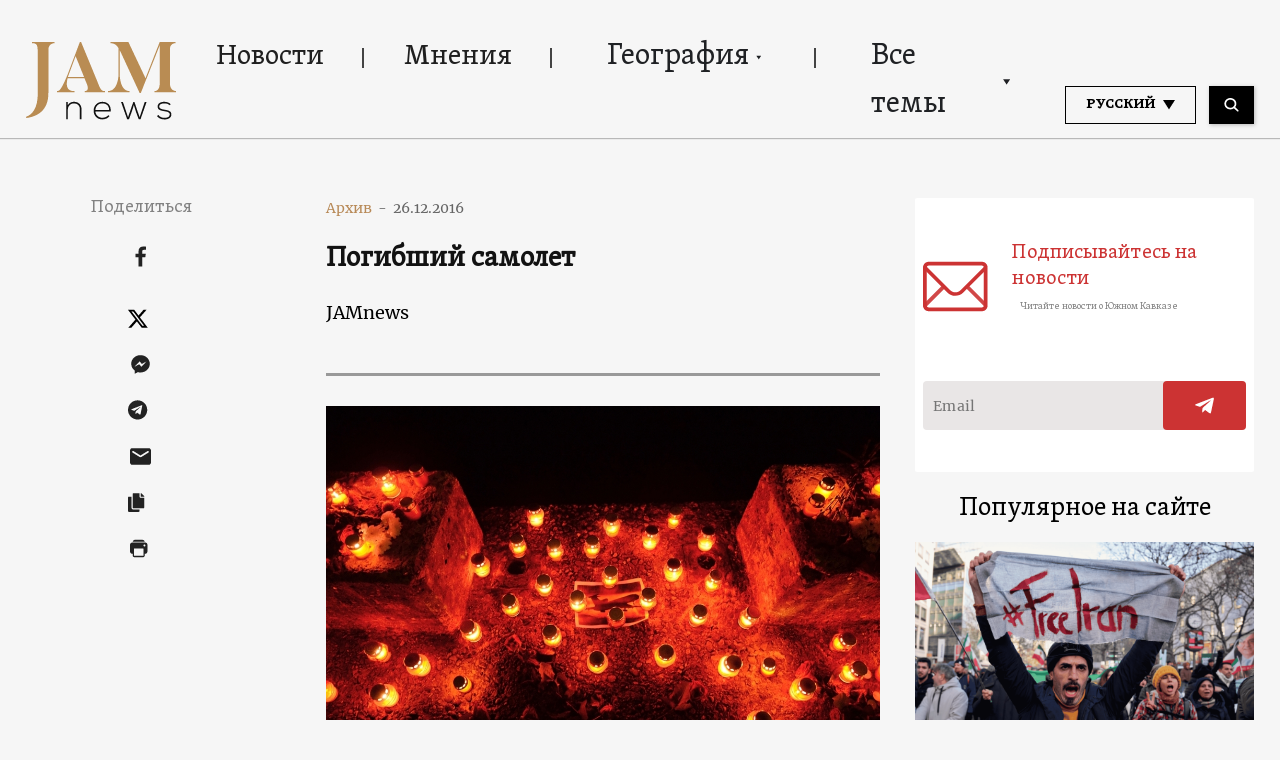

--- FILE ---
content_type: text/html; charset=UTF-8
request_url: https://jam-news.net/ru/a-crashed-plane/
body_size: 28214
content:
<!doctype html>
<html lang="ru-RU">
  <head>
  <meta charset="utf-8">
  <meta http-equiv="x-ua-compatible" content="ie=edge">
  <meta name="viewport" content="width=device-width, initial-scale=1, shrink-to-fit=no">
  <link rel="apple-touch-icon" sizes="180x180" href="https://jam-news.net/app/themes/jamnews/resources/assets/images/favicons/apple-touch-icon.png">
	<link rel="icon" type="image/png" sizes="32x32" href="https://jam-news.net/app/themes/jamnews/resources/assets/images/favicons/favicon-32x32.png">
	<link rel="icon" type="image/png" sizes="16x16" href="https://jam-news.net/app/themes/jamnews/resources/assets/images/favicons/favicon-16x16.png">
	<link rel="manifest" href="https://jam-news.net/app/themes/jamnews/resources/assets/images/favicons/site.webmanifest">
	<link rel="mask-icon" href="https://jam-news.net/app/themes/jamnews/resources/assets/images/favicons/safari-pinned-tab.svg" color="#5bbad5">
	<link rel="shortcut icon" href="https://jam-news.net/app/themes/jamnews/resources/assets/images/favicons/favicon.ico">
	<meta name="msapplication-TileColor" content="#da532c">
	<meta name="msapplication-config" content="https://jam-news.net/app/themes/jamnews/resources/assets/images/favicons/browserconfig.xml">
	<meta name="theme-color" content="#ffffff">
	<meta name="yandex-verification" content="122ed3bede0aafe1" />
	<meta name="facebook-domain-verification" content="o002ihughy9wi1hsfxpne12oock2kq" />
  <!-- Google tag (gtag.js) -->
  <script async src="https://www.googletagmanager.com/gtag/js?id=G-H74E88T03B"></script>
  <script>
    window.dataLayer = window.dataLayer || [];
    function gtag(){dataLayer.push(arguments);}
    gtag('js', new Date());

    gtag('config', 'G-H74E88T03B');
  </script>

	<script async src="https://cdn.onthe.io/io.js/9fNHE2pEUnUz"></script>
 	<meta name='robots' content='index, follow, max-image-preview:large, max-snippet:-1, max-video-preview:-1' />

	<!-- This site is optimized with the Yoast SEO plugin v24.1 - https://yoast.com/wordpress/plugins/seo/ -->
	<title>Погибший самолет - JAMnews</title>
	<link rel="canonical" href="https://jam-news.net/ru/a-crashed-plane/" />
	<meta property="og:locale" content="ru_RU" />
	<meta property="og:type" content="article" />
	<meta property="og:title" content="Погибший самолет - JAMnews" />
	<meta property="og:description" content="Репортаж корреспондента &quot;Новой газеты&quot; из Сочи, где ищут тела людей и обломки самолета" />
	<meta property="og:url" content="https://jam-news.net/ru/a-crashed-plane/" />
	<meta property="og:site_name" content="JAMnews in Russian" />
	<meta property="article:publisher" content="https://www.facebook.com/JAMnewsInEnglish/" />
	<meta property="article:published_time" content="2016-12-25T20:00:00+00:00" />
	<meta property="article:modified_time" content="2020-03-19T20:09:38+00:00" />
	<meta property="og:image" content="https://jam-news.net/app/uploads/2020/03/content_001_sochi_2-6.jpg" />
	<meta property="og:image:width" content="1060" />
	<meta property="og:image:height" content="706" />
	<meta property="og:image:type" content="image/jpeg" />
	<meta name="author" content="JAMnews" />
	<meta name="twitter:card" content="summary_large_image" />
	<meta name="twitter:creator" content="@JAMnewsCaucasus" />
	<meta name="twitter:site" content="@JAMnewsCaucasus" />
	<meta name="twitter:label1" content="Written by" />
	<meta name="twitter:data1" content="JAMnews" />
	<script type="application/ld+json" class="yoast-schema-graph">{"@context":"https://schema.org","@graph":[{"@type":"Article","@id":"https://jam-news.net/ru/a-crashed-plane/#article","isPartOf":{"@id":"https://jam-news.net/ru/a-crashed-plane/"},"author":{"name":"JAMnews","@id":"https://jam-news.net/ru/#/schema/person/67df3bb7adb46cd513fb9c4cb02361c6"},"headline":"Погибший самолет","datePublished":"2016-12-25T20:00:00+00:00","dateModified":"2020-03-19T20:09:38+00:00","mainEntityOfPage":{"@id":"https://jam-news.net/ru/a-crashed-plane/"},"wordCount":1253,"commentCount":0,"publisher":{"@id":"https://jam-news.net/ru/#organization"},"image":{"@id":"https://jam-news.net/ru/a-crashed-plane/#primaryimage"},"thumbnailUrl":"https://jam-news.net/app/uploads/2020/03/content_001_sochi_2-6.jpg","keywords":["катастрофа","конфликт","Россия"],"articleSection":["Важные истории","География","Общество","Россия","Что пишут в мире"],"inLanguage":"ru-RU"},{"@type":"WebPage","@id":"https://jam-news.net/ru/a-crashed-plane/","url":"https://jam-news.net/ru/a-crashed-plane/","name":"Погибший самолет - JAMnews","isPartOf":{"@id":"https://jam-news.net/ru/#website"},"primaryImageOfPage":{"@id":"https://jam-news.net/ru/a-crashed-plane/#primaryimage"},"image":{"@id":"https://jam-news.net/ru/a-crashed-plane/#primaryimage"},"thumbnailUrl":"https://jam-news.net/app/uploads/2020/03/content_001_sochi_2-6.jpg","datePublished":"2016-12-25T20:00:00+00:00","dateModified":"2020-03-19T20:09:38+00:00","breadcrumb":{"@id":"https://jam-news.net/ru/a-crashed-plane/#breadcrumb"},"inLanguage":"ru-RU","potentialAction":[{"@type":"ReadAction","target":["https://jam-news.net/ru/a-crashed-plane/"]}]},{"@type":"ImageObject","inLanguage":"ru-RU","@id":"https://jam-news.net/ru/a-crashed-plane/#primaryimage","url":"https://jam-news.net/app/uploads/2020/03/content_001_sochi_2-6.jpg","contentUrl":"https://jam-news.net/app/uploads/2020/03/content_001_sochi_2-6.jpg","width":1060,"height":706},{"@type":"BreadcrumbList","@id":"https://jam-news.net/ru/a-crashed-plane/#breadcrumb","itemListElement":[{"@type":"ListItem","position":1,"name":"Home","item":"https://jam-news.net/ru/"},{"@type":"ListItem","position":2,"name":"Погибший самолет"}]},{"@type":"WebSite","@id":"https://jam-news.net/ru/#website","url":"https://jam-news.net/ru/","name":"JAMnews in Russian","description":"Caucasus News, Politics and Society","publisher":{"@id":"https://jam-news.net/ru/#organization"},"potentialAction":[{"@type":"SearchAction","target":{"@type":"EntryPoint","urlTemplate":"https://jam-news.net/ru/?s={search_term_string}"},"query-input":{"@type":"PropertyValueSpecification","valueRequired":true,"valueName":"search_term_string"}}],"inLanguage":"ru-RU"},{"@type":"Organization","@id":"https://jam-news.net/ru/#organization","name":"JAMnews","url":"https://jam-news.net/ru/","logo":{"@type":"ImageObject","inLanguage":"ru-RU","@id":"https://jam-news.net/ru/#/schema/logo/image/","url":"https://jam-news.net/app/uploads/2020/05/JAM_w.jpg","contentUrl":"https://jam-news.net/app/uploads/2020/05/JAM_w.jpg","width":960,"height":960,"caption":"JAMnews"},"image":{"@id":"https://jam-news.net/ru/#/schema/logo/image/"},"sameAs":["https://www.facebook.com/JAMnewsInEnglish/","https://x.com/JAMnewsCaucasus","https://www.instagram.com/jam_news/","https://www.youtube.com/channel/UCXQbUCme2pykuZYXWHx4VPg"]},{"@type":"Person","@id":"https://jam-news.net/ru/#/schema/person/67df3bb7adb46cd513fb9c4cb02361c6","name":"JAMnews","image":{"@type":"ImageObject","inLanguage":"ru-RU","@id":"https://jam-news.net/ru/#/schema/person/image/","url":"https://secure.gravatar.com/avatar/e5c27593ef900c3ab3deed4ed1c653d7?s=96&d=mm&r=g","contentUrl":"https://secure.gravatar.com/avatar/e5c27593ef900c3ab3deed4ed1c653d7?s=96&d=mm&r=g","caption":"JAMnews"},"url":"https://jam-news.net/ru/author/margarita/"}]}</script>
	<!-- / Yoast SEO plugin. -->


<link rel='dns-prefetch' href='//code.jquery.com' />
<script type="text/javascript">
/* <![CDATA[ */
window._wpemojiSettings = {"baseUrl":"https:\/\/s.w.org\/images\/core\/emoji\/15.0.3\/72x72\/","ext":".png","svgUrl":"https:\/\/s.w.org\/images\/core\/emoji\/15.0.3\/svg\/","svgExt":".svg","source":{"concatemoji":"https:\/\/jam-news.net\/ru\/wp-includes\/js\/wp-emoji-release.min.js?ver=6.7"}};
/*! This file is auto-generated */
!function(i,n){var o,s,e;function c(e){try{var t={supportTests:e,timestamp:(new Date).valueOf()};sessionStorage.setItem(o,JSON.stringify(t))}catch(e){}}function p(e,t,n){e.clearRect(0,0,e.canvas.width,e.canvas.height),e.fillText(t,0,0);var t=new Uint32Array(e.getImageData(0,0,e.canvas.width,e.canvas.height).data),r=(e.clearRect(0,0,e.canvas.width,e.canvas.height),e.fillText(n,0,0),new Uint32Array(e.getImageData(0,0,e.canvas.width,e.canvas.height).data));return t.every(function(e,t){return e===r[t]})}function u(e,t,n){switch(t){case"flag":return n(e,"\ud83c\udff3\ufe0f\u200d\u26a7\ufe0f","\ud83c\udff3\ufe0f\u200b\u26a7\ufe0f")?!1:!n(e,"\ud83c\uddfa\ud83c\uddf3","\ud83c\uddfa\u200b\ud83c\uddf3")&&!n(e,"\ud83c\udff4\udb40\udc67\udb40\udc62\udb40\udc65\udb40\udc6e\udb40\udc67\udb40\udc7f","\ud83c\udff4\u200b\udb40\udc67\u200b\udb40\udc62\u200b\udb40\udc65\u200b\udb40\udc6e\u200b\udb40\udc67\u200b\udb40\udc7f");case"emoji":return!n(e,"\ud83d\udc26\u200d\u2b1b","\ud83d\udc26\u200b\u2b1b")}return!1}function f(e,t,n){var r="undefined"!=typeof WorkerGlobalScope&&self instanceof WorkerGlobalScope?new OffscreenCanvas(300,150):i.createElement("canvas"),a=r.getContext("2d",{willReadFrequently:!0}),o=(a.textBaseline="top",a.font="600 32px Arial",{});return e.forEach(function(e){o[e]=t(a,e,n)}),o}function t(e){var t=i.createElement("script");t.src=e,t.defer=!0,i.head.appendChild(t)}"undefined"!=typeof Promise&&(o="wpEmojiSettingsSupports",s=["flag","emoji"],n.supports={everything:!0,everythingExceptFlag:!0},e=new Promise(function(e){i.addEventListener("DOMContentLoaded",e,{once:!0})}),new Promise(function(t){var n=function(){try{var e=JSON.parse(sessionStorage.getItem(o));if("object"==typeof e&&"number"==typeof e.timestamp&&(new Date).valueOf()<e.timestamp+604800&&"object"==typeof e.supportTests)return e.supportTests}catch(e){}return null}();if(!n){if("undefined"!=typeof Worker&&"undefined"!=typeof OffscreenCanvas&&"undefined"!=typeof URL&&URL.createObjectURL&&"undefined"!=typeof Blob)try{var e="postMessage("+f.toString()+"("+[JSON.stringify(s),u.toString(),p.toString()].join(",")+"));",r=new Blob([e],{type:"text/javascript"}),a=new Worker(URL.createObjectURL(r),{name:"wpTestEmojiSupports"});return void(a.onmessage=function(e){c(n=e.data),a.terminate(),t(n)})}catch(e){}c(n=f(s,u,p))}t(n)}).then(function(e){for(var t in e)n.supports[t]=e[t],n.supports.everything=n.supports.everything&&n.supports[t],"flag"!==t&&(n.supports.everythingExceptFlag=n.supports.everythingExceptFlag&&n.supports[t]);n.supports.everythingExceptFlag=n.supports.everythingExceptFlag&&!n.supports.flag,n.DOMReady=!1,n.readyCallback=function(){n.DOMReady=!0}}).then(function(){return e}).then(function(){var e;n.supports.everything||(n.readyCallback(),(e=n.source||{}).concatemoji?t(e.concatemoji):e.wpemoji&&e.twemoji&&(t(e.twemoji),t(e.wpemoji)))}))}((window,document),window._wpemojiSettings);
/* ]]> */
</script>
<link rel='stylesheet' id='advanced-rich-text-tools-css' href='https://jam-news.net/app/plugins/advanced-rich-text-tools/index.css?ver=1730717359' type='text/css' media='all' />
<style id='wp-emoji-styles-inline-css' type='text/css'>

	img.wp-smiley, img.emoji {
		display: inline !important;
		border: none !important;
		box-shadow: none !important;
		height: 1em !important;
		width: 1em !important;
		margin: 0 0.07em !important;
		vertical-align: -0.1em !important;
		background: none !important;
		padding: 0 !important;
	}
</style>
<link rel='stylesheet' id='wp-block-library-css' href='https://jam-news.net/ru/wp-includes/css/dist/block-library/style.min.css?ver=6.7' type='text/css' media='all' />
<style id='classic-theme-styles-inline-css' type='text/css'>
/*! This file is auto-generated */
.wp-block-button__link{color:#fff;background-color:#32373c;border-radius:9999px;box-shadow:none;text-decoration:none;padding:calc(.667em + 2px) calc(1.333em + 2px);font-size:1.125em}.wp-block-file__button{background:#32373c;color:#fff;text-decoration:none}
</style>
<style id='global-styles-inline-css' type='text/css'>
:root{--wp--preset--aspect-ratio--square: 1;--wp--preset--aspect-ratio--4-3: 4/3;--wp--preset--aspect-ratio--3-4: 3/4;--wp--preset--aspect-ratio--3-2: 3/2;--wp--preset--aspect-ratio--2-3: 2/3;--wp--preset--aspect-ratio--16-9: 16/9;--wp--preset--aspect-ratio--9-16: 9/16;--wp--preset--color--black: #000000;--wp--preset--color--cyan-bluish-gray: #abb8c3;--wp--preset--color--white: #ffffff;--wp--preset--color--pale-pink: #f78da7;--wp--preset--color--vivid-red: #cf2e2e;--wp--preset--color--luminous-vivid-orange: #ff6900;--wp--preset--color--luminous-vivid-amber: #fcb900;--wp--preset--color--light-green-cyan: #7bdcb5;--wp--preset--color--vivid-green-cyan: #00d084;--wp--preset--color--pale-cyan-blue: #8ed1fc;--wp--preset--color--vivid-cyan-blue: #0693e3;--wp--preset--color--vivid-purple: #9b51e0;--wp--preset--gradient--vivid-cyan-blue-to-vivid-purple: linear-gradient(135deg,rgba(6,147,227,1) 0%,rgb(155,81,224) 100%);--wp--preset--gradient--light-green-cyan-to-vivid-green-cyan: linear-gradient(135deg,rgb(122,220,180) 0%,rgb(0,208,130) 100%);--wp--preset--gradient--luminous-vivid-amber-to-luminous-vivid-orange: linear-gradient(135deg,rgba(252,185,0,1) 0%,rgba(255,105,0,1) 100%);--wp--preset--gradient--luminous-vivid-orange-to-vivid-red: linear-gradient(135deg,rgba(255,105,0,1) 0%,rgb(207,46,46) 100%);--wp--preset--gradient--very-light-gray-to-cyan-bluish-gray: linear-gradient(135deg,rgb(238,238,238) 0%,rgb(169,184,195) 100%);--wp--preset--gradient--cool-to-warm-spectrum: linear-gradient(135deg,rgb(74,234,220) 0%,rgb(151,120,209) 20%,rgb(207,42,186) 40%,rgb(238,44,130) 60%,rgb(251,105,98) 80%,rgb(254,248,76) 100%);--wp--preset--gradient--blush-light-purple: linear-gradient(135deg,rgb(255,206,236) 0%,rgb(152,150,240) 100%);--wp--preset--gradient--blush-bordeaux: linear-gradient(135deg,rgb(254,205,165) 0%,rgb(254,45,45) 50%,rgb(107,0,62) 100%);--wp--preset--gradient--luminous-dusk: linear-gradient(135deg,rgb(255,203,112) 0%,rgb(199,81,192) 50%,rgb(65,88,208) 100%);--wp--preset--gradient--pale-ocean: linear-gradient(135deg,rgb(255,245,203) 0%,rgb(182,227,212) 50%,rgb(51,167,181) 100%);--wp--preset--gradient--electric-grass: linear-gradient(135deg,rgb(202,248,128) 0%,rgb(113,206,126) 100%);--wp--preset--gradient--midnight: linear-gradient(135deg,rgb(2,3,129) 0%,rgb(40,116,252) 100%);--wp--preset--font-size--small: 13px;--wp--preset--font-size--medium: 20px;--wp--preset--font-size--large: 36px;--wp--preset--font-size--x-large: 42px;--wp--preset--spacing--20: 0.44rem;--wp--preset--spacing--30: 0.67rem;--wp--preset--spacing--40: 1rem;--wp--preset--spacing--50: 1.5rem;--wp--preset--spacing--60: 2.25rem;--wp--preset--spacing--70: 3.38rem;--wp--preset--spacing--80: 5.06rem;--wp--preset--shadow--natural: 6px 6px 9px rgba(0, 0, 0, 0.2);--wp--preset--shadow--deep: 12px 12px 50px rgba(0, 0, 0, 0.4);--wp--preset--shadow--sharp: 6px 6px 0px rgba(0, 0, 0, 0.2);--wp--preset--shadow--outlined: 6px 6px 0px -3px rgba(255, 255, 255, 1), 6px 6px rgba(0, 0, 0, 1);--wp--preset--shadow--crisp: 6px 6px 0px rgba(0, 0, 0, 1);}:where(.is-layout-flex){gap: 0.5em;}:where(.is-layout-grid){gap: 0.5em;}body .is-layout-flex{display: flex;}.is-layout-flex{flex-wrap: wrap;align-items: center;}.is-layout-flex > :is(*, div){margin: 0;}body .is-layout-grid{display: grid;}.is-layout-grid > :is(*, div){margin: 0;}:where(.wp-block-columns.is-layout-flex){gap: 2em;}:where(.wp-block-columns.is-layout-grid){gap: 2em;}:where(.wp-block-post-template.is-layout-flex){gap: 1.25em;}:where(.wp-block-post-template.is-layout-grid){gap: 1.25em;}.has-black-color{color: var(--wp--preset--color--black) !important;}.has-cyan-bluish-gray-color{color: var(--wp--preset--color--cyan-bluish-gray) !important;}.has-white-color{color: var(--wp--preset--color--white) !important;}.has-pale-pink-color{color: var(--wp--preset--color--pale-pink) !important;}.has-vivid-red-color{color: var(--wp--preset--color--vivid-red) !important;}.has-luminous-vivid-orange-color{color: var(--wp--preset--color--luminous-vivid-orange) !important;}.has-luminous-vivid-amber-color{color: var(--wp--preset--color--luminous-vivid-amber) !important;}.has-light-green-cyan-color{color: var(--wp--preset--color--light-green-cyan) !important;}.has-vivid-green-cyan-color{color: var(--wp--preset--color--vivid-green-cyan) !important;}.has-pale-cyan-blue-color{color: var(--wp--preset--color--pale-cyan-blue) !important;}.has-vivid-cyan-blue-color{color: var(--wp--preset--color--vivid-cyan-blue) !important;}.has-vivid-purple-color{color: var(--wp--preset--color--vivid-purple) !important;}.has-black-background-color{background-color: var(--wp--preset--color--black) !important;}.has-cyan-bluish-gray-background-color{background-color: var(--wp--preset--color--cyan-bluish-gray) !important;}.has-white-background-color{background-color: var(--wp--preset--color--white) !important;}.has-pale-pink-background-color{background-color: var(--wp--preset--color--pale-pink) !important;}.has-vivid-red-background-color{background-color: var(--wp--preset--color--vivid-red) !important;}.has-luminous-vivid-orange-background-color{background-color: var(--wp--preset--color--luminous-vivid-orange) !important;}.has-luminous-vivid-amber-background-color{background-color: var(--wp--preset--color--luminous-vivid-amber) !important;}.has-light-green-cyan-background-color{background-color: var(--wp--preset--color--light-green-cyan) !important;}.has-vivid-green-cyan-background-color{background-color: var(--wp--preset--color--vivid-green-cyan) !important;}.has-pale-cyan-blue-background-color{background-color: var(--wp--preset--color--pale-cyan-blue) !important;}.has-vivid-cyan-blue-background-color{background-color: var(--wp--preset--color--vivid-cyan-blue) !important;}.has-vivid-purple-background-color{background-color: var(--wp--preset--color--vivid-purple) !important;}.has-black-border-color{border-color: var(--wp--preset--color--black) !important;}.has-cyan-bluish-gray-border-color{border-color: var(--wp--preset--color--cyan-bluish-gray) !important;}.has-white-border-color{border-color: var(--wp--preset--color--white) !important;}.has-pale-pink-border-color{border-color: var(--wp--preset--color--pale-pink) !important;}.has-vivid-red-border-color{border-color: var(--wp--preset--color--vivid-red) !important;}.has-luminous-vivid-orange-border-color{border-color: var(--wp--preset--color--luminous-vivid-orange) !important;}.has-luminous-vivid-amber-border-color{border-color: var(--wp--preset--color--luminous-vivid-amber) !important;}.has-light-green-cyan-border-color{border-color: var(--wp--preset--color--light-green-cyan) !important;}.has-vivid-green-cyan-border-color{border-color: var(--wp--preset--color--vivid-green-cyan) !important;}.has-pale-cyan-blue-border-color{border-color: var(--wp--preset--color--pale-cyan-blue) !important;}.has-vivid-cyan-blue-border-color{border-color: var(--wp--preset--color--vivid-cyan-blue) !important;}.has-vivid-purple-border-color{border-color: var(--wp--preset--color--vivid-purple) !important;}.has-vivid-cyan-blue-to-vivid-purple-gradient-background{background: var(--wp--preset--gradient--vivid-cyan-blue-to-vivid-purple) !important;}.has-light-green-cyan-to-vivid-green-cyan-gradient-background{background: var(--wp--preset--gradient--light-green-cyan-to-vivid-green-cyan) !important;}.has-luminous-vivid-amber-to-luminous-vivid-orange-gradient-background{background: var(--wp--preset--gradient--luminous-vivid-amber-to-luminous-vivid-orange) !important;}.has-luminous-vivid-orange-to-vivid-red-gradient-background{background: var(--wp--preset--gradient--luminous-vivid-orange-to-vivid-red) !important;}.has-very-light-gray-to-cyan-bluish-gray-gradient-background{background: var(--wp--preset--gradient--very-light-gray-to-cyan-bluish-gray) !important;}.has-cool-to-warm-spectrum-gradient-background{background: var(--wp--preset--gradient--cool-to-warm-spectrum) !important;}.has-blush-light-purple-gradient-background{background: var(--wp--preset--gradient--blush-light-purple) !important;}.has-blush-bordeaux-gradient-background{background: var(--wp--preset--gradient--blush-bordeaux) !important;}.has-luminous-dusk-gradient-background{background: var(--wp--preset--gradient--luminous-dusk) !important;}.has-pale-ocean-gradient-background{background: var(--wp--preset--gradient--pale-ocean) !important;}.has-electric-grass-gradient-background{background: var(--wp--preset--gradient--electric-grass) !important;}.has-midnight-gradient-background{background: var(--wp--preset--gradient--midnight) !important;}.has-small-font-size{font-size: var(--wp--preset--font-size--small) !important;}.has-medium-font-size{font-size: var(--wp--preset--font-size--medium) !important;}.has-large-font-size{font-size: var(--wp--preset--font-size--large) !important;}.has-x-large-font-size{font-size: var(--wp--preset--font-size--x-large) !important;}
:where(.wp-block-post-template.is-layout-flex){gap: 1.25em;}:where(.wp-block-post-template.is-layout-grid){gap: 1.25em;}
:where(.wp-block-columns.is-layout-flex){gap: 2em;}:where(.wp-block-columns.is-layout-grid){gap: 2em;}
:root :where(.wp-block-pullquote){font-size: 1.5em;line-height: 1.6;}
</style>
<link rel='stylesheet' id='contact-form-7-css' href='https://jam-news.net/app/plugins/contact-form-7/includes/css/styles.css?ver=5.9.8' type='text/css' media='all' />
<style id='contact-form-7-inline-css' type='text/css'>
.wpcf7 .wpcf7-recaptcha iframe {margin-bottom: 0;}.wpcf7 .wpcf7-recaptcha[data-align="center"] > div {margin: 0 auto;}.wpcf7 .wpcf7-recaptcha[data-align="right"] > div {margin: 0 0 0 auto;}
</style>
<link rel='stylesheet' id='dashicons-css' href='https://jam-news.net/ru/wp-includes/css/dashicons.min.css?ver=6.7' type='text/css' media='all' />
<link rel='stylesheet' id='post-views-counter-frontend-css' href='https://jam-news.net/app/plugins/post-views-counter/css/frontend.min.css?ver=1.4.7' type='text/css' media='all' />
<link rel='stylesheet' id='animate-css' href='https://jam-news.net/app/plugins/wp-quiz/assets/frontend/css/animate.css?ver=3.6.0' type='text/css' media='all' />
<link rel='stylesheet' id='wp-quiz-css' href='https://jam-news.net/app/plugins/wp-quiz/assets/frontend/css/wp-quiz.css?ver=2.0.10' type='text/css' media='all' />
<link rel='stylesheet' id='wi-popup-css' href='https://jam-news.net/app/plugins/wi-donation/includes/components/popup/css/popup.css?ver=1.3' type='text/css' media='all' />
<link rel='stylesheet' id='ms-main-css' href='https://jam-news.net/app/plugins/masterslider/public/assets/css/masterslider.main.css?ver=3.6.1' type='text/css' media='all' />
<link rel='stylesheet' id='ms-custom-css' href='https://jam-news.net/app/uploads/masterslider/custom.css?ver=49' type='text/css' media='all' />
<link rel='stylesheet' id='sage/main.css-css' href='https://jam-news.net/app/themes/jamnews/dist/styles/main_f94a9fcd.css' type='text/css' media='all' />
<!--n2css--><script type="text/javascript" id="post-views-counter-frontend-js-before">
/* <![CDATA[ */
var pvcArgsFrontend = {"mode":"rest_api","postID":4624,"requestURL":"https:\/\/jam-news.net\/ru\/wp-json\/post-views-counter\/view-post\/4624","nonce":"83ec76746a","dataStorage":"cookies","multisite":5,"path":"\/","domain":"jam-news.net"};
/* ]]> */
</script>
<script type="text/javascript" src="https://jam-news.net/app/plugins/post-views-counter/js/frontend.min.js?ver=1.4.7" id="post-views-counter-frontend-js"></script>
<script type="text/javascript" src="https://code.jquery.com/jquery-3.4.1.min.js?ver=6.7" id="jquery-js"></script>
<script type="text/javascript" src="https://code.jquery.com/jquery-migrate-1.4.1.min.js?ver=6.7" id="jquery_migrate-js"></script>
<link rel="https://api.w.org/" href="https://jam-news.net/ru/wp-json/" /><link rel="alternate" title="JSON" type="application/json" href="https://jam-news.net/ru/wp-json/wp/v2/posts/4624" /><link rel="EditURI" type="application/rsd+xml" title="RSD" href="https://jam-news.net/ru/xmlrpc.php?rsd" />
<meta name="generator" content="WordPress 6.7" />
<link rel='shortlink' href='https://jam-news.net/ru/?p=4624' />
<link rel="alternate" title="oEmbed (JSON)" type="application/json+oembed" href="https://jam-news.net/ru/wp-json/oembed/1.0/embed?url=https%3A%2F%2Fjam-news.net%2Fru%2Fa-crashed-plane%2F" />
<link rel="alternate" title="oEmbed (XML)" type="text/xml+oembed" href="https://jam-news.net/ru/wp-json/oembed/1.0/embed?url=https%3A%2F%2Fjam-news.net%2Fru%2Fa-crashed-plane%2F&#038;format=xml" />
<script>var ms_grabbing_curosr='https://jam-news.net/app/plugins/masterslider/public/assets/css/common/grabbing.cur',ms_grab_curosr='https://jam-news.net/app/plugins/masterslider/public/assets/css/common/grab.cur';</script>
<meta name="generator" content="MasterSlider 3.6.1 - Responsive Touch Image Slider" />
<script data-ad-client="ca-pub-3801227192590166" async src="https://pagead2.googlesyndication.com/pagead/js/adsbygoogle.js"></script>
<style>
.google-auto-placed {display:none!important;}
</style> 	<script>
	let decoded_title = "\u041f\u043e\u0433\u0438\u0431\u0448\u0438\u0439 \u0441\u0430\u043c\u043e\u043b\u0435\u0442";
	let decoded_locale = "ru_RU";
	let decoded_author = "";
	let decoded_post_type = "post";
	let decoded_post_date = "2016-12-26 00:00:00";
	let decoded_post_category = ["\u0412\u0430\u0436\u043d\u044b\u0435 \u0438\u0441\u0442\u043e\u0440\u0438\u0438","\u0413\u0435\u043e\u0433\u0440\u0430\u0444\u0438\u044f","\u041e\u0431\u0449\u0435\u0441\u0442\u0432\u043e","\u0420\u043e\u0441\u0441\u0438\u044f","\u0427\u0442\u043e \u043f\u0438\u0448\u0443\u0442 \u0432 \u043c\u0438\u0440\u0435"];
	let ioUrl = "https:\/\/jam-news.net\/ru\/a-crashed-plane\/";
	let post_word_count = 1270


	window._io_config = window._io_config || {};
	window._io_config["0.2.0"] = window._io_config["0.2.0"] || [];
	window._io_config["0.2.0"].push({
	    page_url: window.location.href,
	    page_url_canonical: ioUrl,
	    page_title: decoded_title,
	    page_type: "article",
	    page_language: decoded_locale,
	    language_type: decoded_locale,
	    article_authors: decoded_author,
	    article_categories: decoded_post_category,
	    article_type: decoded_post_type,
	    article_word_count: post_word_count,
	    article_publication_date: decoded_post_date
	});

	</script>


 

<script>
!function(f,b,e,v,n,t,s)
{if(f.fbq)return;n=f.fbq=function(){n.callMethod?
n.callMethod.apply(n,arguments):n.queue.push(arguments)};
if(!f._fbq)f._fbq=n;n.push=n;n.loaded=!0;n.version='2.0';
n.queue=[];t=b.createElement(e);t.async=!0;
t.src=v;s=b.getElementsByTagName(e)[0];
s.parentNode.insertBefore(t,s)}(window, document,'script',
'https://connect.facebook.net/en_US/fbevents.js');
fbq('init', '221472186196818');
fbq('track', 'PageView');
</script>
<noscript><img height="1" width="1" style="display:none"
src="https://www.facebook.com/tr?id=221472186196818&ev=PageView&noscript=1"
/></noscript>


</head>
  <body class="post-template-default single single-post postid-4624 single-format-standard _masterslider _msp_version_3.6.1 a-crashed-plane app-data index-data singular-data single-data single-post-data single-post-a-crashed-plane-data">
        <script type="text/javascript">
      var assetsURL = 'https://jam-news.net/ru';
    </script>
    <header class="header wi-full-width uk-position-relative p-t-xl-30 p-t-md-24 p-t-sm-16 p-t-xs-8 p-b-md-0 p-b-xs-8">
  <div class="wi-container uk-flex uk-flex-between uk-flex-middle">
    <a href="https://jam-news.net/ru" class="jamnews-logo">
  <img src="https://jam-news.net/app/themes/jamnews/resources/assets/images/logo.svg" alt="Jamnews Logo" uk-img>
</a>
    <nav class="uk-flex uk-visible@m"  uk-navbar>
    <ul class="uk-navbar-nav">

    
              <a class="wi-oswald lh-xl-50 lh-lg-48 lh-md-44 lh-sm-44 list-item-color header-links uk-flex arrow-down  " href="https://jam-news.net/ru/category/%d0%bd%d0%be%d0%b2%d0%be%d1%81%d1%82%d0%b8/" target="" >
     
        Новости
      </a>
          
              <a class="wi-oswald lh-xl-50 lh-lg-48 lh-md-44 lh-sm-44 list-item-color header-links uk-flex arrow-down  " href="https://jam-news.net/ru/category/%d0%bc%d0%bd%d0%b5%d0%bd%d0%b8%d1%8f/" target="" >
     
        Мнения
      </a>
          
      
        <li class="uk-position-relative header-links">
  <a class="arrow-down wi-oswald lh-xl-50 lh-lg-48 lh-md-44 lh-sm-44 list-item-color uk-flex  " href="" target="">
    География
    <img src="https://jam-news.net/app/themes/jamnews/dist/images/icons-arrow-down_d515b172.svg" alt="icon" uk-svg>
  </a>
  <div class="uk-navbar-dropdown header-dropdown light-gray-background" uk-dropdown="pos: bottom-left;mode: hover">
  <ul class="uk-position-relative uk-nav uk-navbar-dropdown-nav">
    <img src="https://jam-news.net/app/themes/jamnews/resources/assets/images/dropdown-icon.svg" alt="" class="uk-position-absolute header-dropdown__icon" uk-img/>
          <li>
        <a class=" wi-oswald-light fs-xs-18 lh-xs-30 p-h-xs-15 light-gray-color" href="https://jam-news.net/ru/category/%d0%b3%d0%b5%d0%be%d0%b3%d1%80%d0%b0%d1%84%d0%b8%d1%8f/%d0%b0%d0%b7%d0%b5%d1%80%d0%b1%d0%b0%d0%b9%d0%b4%d0%b6%d0%b0%d0%bd/" target="" >
     
        Азербайджан
      </a>
      </li>
          <li>
        <a class=" wi-oswald-light fs-xs-18 lh-xs-30 p-h-xs-15 light-gray-color" href="https://jam-news.net/ru/category/%d0%b3%d0%b5%d0%be%d0%b3%d1%80%d0%b0%d1%84%d0%b8%d1%8f/%d0%b0%d1%80%d0%bc%d0%b5%d0%bd%d0%b8%d1%8f/" target="" >
     
        Армения
      </a>
      </li>
          <li>
        <a class=" wi-oswald-light fs-xs-18 lh-xs-30 p-h-xs-15 light-gray-color" href="https://jam-news.net/ru/category/%d0%b3%d0%b5%d0%be%d0%b3%d1%80%d0%b0%d1%84%d0%b8%d1%8f/%d0%b3%d1%80%d1%83%d0%b7%d0%b8%d1%8f/" target="" >
     
        Грузия
      </a>
      </li>
          <li>
        <a class=" wi-oswald-light fs-xs-18 lh-xs-30 p-h-xs-15 light-gray-color" href="https://jam-news.net/ru/category/%d0%b3%d0%b5%d0%be%d0%b3%d1%80%d0%b0%d1%84%d0%b8%d1%8f/%d1%80%d0%be%d1%81%d1%81%d0%b8%d1%8f/" target="" >
     
        Россия
      </a>
      </li>
          <li>
        <a class=" wi-oswald-light fs-xs-18 lh-xs-30 p-h-xs-15 light-gray-color" href="https://jam-news.net/ru/category/%d0%b3%d0%b5%d0%be%d0%b3%d1%80%d0%b0%d1%84%d0%b8%d1%8f/%d1%82%d1%83%d1%80%d1%86%d0%b8%d1%8f/" target="" >
     
        Турция
      </a>
      </li>
          <li>
        <a class=" wi-oswald-light fs-xs-18 lh-xs-30 p-h-xs-15 light-gray-color" href="https://jam-news.net/ru/topic/украина/" target="" >
     
        Украина
      </a>
      </li>
          <li>
        <a class=" wi-oswald-light fs-xs-18 lh-xs-30 p-h-xs-15 light-gray-color" href="https://jam-news.net/ru/category/%d0%b3%d0%b5%d0%be%d0%b3%d1%80%d0%b0%d1%84%d0%b8%d1%8f/%d0%b0%d0%b1%d1%85%d0%b0%d0%b7%d0%b8%d1%8f/" target="" >
     
        Об Абхазии
      </a>
      </li>
          <li>
        <a class=" wi-oswald-light fs-xs-18 lh-xs-30 p-h-xs-15 light-gray-color" href="https://jam-news.net/ru/category/%d0%b3%d0%b5%d0%be%d0%b3%d1%80%d0%b0%d1%84%d0%b8%d1%8f/%d1%87%d1%82%d0%be-%d0%bf%d0%b8%d1%88%d1%83%d1%82-%d0%b2-%d0%bc%d0%b8%d1%80%d0%b5/" target="" >
     
        Что пишут в мире
      </a>
      </li>
      </ul>
</div>
</li>
          
      
        <li class="uk-position-relative header-links">
  <a class="arrow-down wi-oswald lh-xl-50 lh-lg-48 lh-md-44 lh-sm-44 list-item-color uk-flex  " href="" target="">
    Все темы
    <img src="https://jam-news.net/app/themes/jamnews/dist/images/icons-arrow-down_d515b172.svg" alt="icon" uk-svg>
  </a>
  <div class="uk-navbar-dropdown header-dropdown light-gray-background" uk-dropdown="pos: bottom-left;mode: hover">
  <ul class="uk-position-relative uk-nav uk-navbar-dropdown-nav">
    <img src="https://jam-news.net/app/themes/jamnews/resources/assets/images/dropdown-icon.svg" alt="" class="uk-position-absolute header-dropdown__icon" uk-img/>
          <li>
        <a class=" wi-oswald-light fs-xs-18 lh-xs-30 p-h-xs-15 light-gray-color" href="https://jam-news.net/ru/topic/%d0%bf%d1%80%d0%be%d1%82%d0%b5%d1%81%d1%82%d1%8b-%d0%b2-%d0%b3%d1%80%d1%83%d0%b7%d0%b8%d0%b8/" target="" >
     
        Протесты в Грузии
      </a>
      </li>
          <li>
        <a class=" wi-oswald-light fs-xs-18 lh-xs-30 p-h-xs-15 light-gray-color" href="https://jam-news.net/ru/topic/%d0%b0%d0%b7%d0%b5%d1%80%d0%b1%d0%b0%d0%b9%d0%b4%d0%b6%d0%b0%d0%bd-%d0%b0%d1%80%d0%bc%d0%b5%d0%bd%d0%b8%d1%8f-%d0%b2%d0%b7%d0%b0%d0%b8%d0%bc%d0%be%d0%be%d1%82%d0%bd%d0%be%d1%88%d0%b5%d0%bd%d0%b8/" target="" >
     
        Азербайджан-Армения
      </a>
      </li>
          <li>
        <a class=" wi-oswald-light fs-xs-18 lh-xs-30 p-h-xs-15 light-gray-color" href="https://jam-news.net/ru/topic/%d0%b0%d1%80%d0%bc%d0%b5%d0%bd%d0%b8%d1%8f-%d0%b5%d1%81/" target="" >
     
        Армения-ЕС
      </a>
      </li>
          <li>
        <a class=" wi-oswald-light fs-xs-18 lh-xs-30 p-h-xs-15 light-gray-color" href="https://jam-news.net/ru/topic/%d0%b0%d0%b7%d0%b5%d1%80%d0%b1%d0%b0%d0%b9%d0%b4%d0%b6%d0%b0%d0%bd-%d1%80%d0%be%d1%81%d1%81%d0%b8%d1%8f/" target="" >
     
        Азербайджан-Россия
      </a>
      </li>
          <li>
        <a class=" wi-oswald-light fs-xs-18 lh-xs-30 p-h-xs-15 light-gray-color" href="https://jam-news.net/ru/topic/%d0%b0%d0%b1%d1%85%d0%b0%d0%b7%d0%b8%d1%8f-%d1%80%d0%be%d1%81%d1%81%d0%b8%d1%8f/" target="" >
     
        Абхазия-Россия
      </a>
      </li>
          <li>
        <a class=" wi-oswald-light fs-xs-18 lh-xs-30 p-h-xs-15 light-gray-color" href="https://jam-news.net/ru/topic/%d0%b2%d0%be%d0%b9%d0%bd%d0%b0-%d0%b2-%d1%83%d0%ba%d1%80%d0%b0%d0%b8%d0%bd%d0%b5/" target="" >
     
        Война в Украине
      </a>
      </li>
          <li>
        <a class=" wi-oswald-light fs-xs-18 lh-xs-30 p-h-xs-15 light-gray-color" href="https://jam-news.net/ru/category/multimedia/" target="" >
     
        Фото / Видео
      </a>
      </li>
          <li>
        <a class=" wi-oswald-light fs-xs-18 lh-xs-30 p-h-xs-15 light-gray-color" href="https://geabconflict.net/ru/" target="" >
     
        Грузино-абхазский контекст
      </a>
      </li>
          <li>
        <a class=" wi-oswald-light fs-xs-18 lh-xs-30 p-h-xs-15 light-gray-color" href="https://jam-news.net/ru/%d1%82%d0%b5%d0%bc%d0%b0%d1%82%d0%b8%d1%87%d0%b5%d1%81%d0%ba%d0%b8%d0%b5-%d1%81%d1%82%d1%80%d0%b0%d0%bd%d0%b8%d1%86%d1%8b/" target="" >
     
        Другие темы
      </a>
      </li>
      </ul>
</div>
</li>
             </ul>
  </nav>



    <div class="uk-hidden@m language-changer uk-flex uk-flex-between uk-flex-middle">
      <div class="wi-lang-changer uk-position-relative p-l-xs-">
  <div class="wi-lang-changer-inner p-v-xs-8 p-h-xs-20">
    <div class="active-lang">
      <div class="uk-flex uk-flex-center uk-flex-middle">
        <span class="uk-display-inline-block m-r-xs-8 fs-xs-14 lh-xs-20 text-color-blue uk-text-uppercase wi-HelveticaNeue-bold">
          РУССКИЙ
        </span>
         <img src="https://jam-news.net/app/themes/jamnews/resources/assets/images/langChangerArrow.svg" alt="arrow icon" class="" uk-img/>
      </div>
    </div>
    <ul class="uk-list uk-position-absolute uk-position-top-left uk-position-top-right uk-position-z-index uk-background-primary uk-flex uk-flex-wrap lang-list-box">
       <li class="uk-width-1-1 uk-text-center  m-t-xs-0">
        <a href="/" class="fs-xs-13 lh-xs-20 uk-display-block p-v-xs-6 p-v-sm-8 p-l-sm-12 p-l-xs-6 p-r-xs-6 uk-text-left uk-text-uppercase wi-HelveticaNeue-bold">ENGLISH</a>
      </li>
      <li class="uk-width-1-1 uk-text-center  m-t-xs-0">
        <a href="/ge" class="fs-xs-13 lh-xs-20 p-v-xs-6 p-v-sm-8 p-l-sm-12 p-l-xs-6 p-r-xs-6 uk-text-left uk-display-block uk-text-uppercase">ქართული</a>
      </li>
      <li class="uk-width-1-1 uk-text-center  m-t-xs-0">
        <a href="/am" class="fs-xs-13 lh-xs-20 p-v-xs-6 p-v-sm-8 p-l-sm-12 p-l-xs-6 p-r-xs-6 uk-text-left uk-display-block uk-text-uppercase wi-HelveticaNeue-bold">ՀԱՅԵՐԵՆ</a>
      </li>
      <li class="uk-width-1-1 uk-text-center  m-t-xs-0">
        <a href="/az" class="fs-xs-13 lh-xs-20 p-v-xs-6 p-v-sm-8 p-l-sm-12 p-l-xs-6 p-r-xs-6 uk-text-left uk-display-block uk-text-uppercase wi-sans-serif">AZƏRBAYCANCA</a>
      </li>
      <li class="uk-width-1-1 uk-text-center m-t-xs-0 uk-hidden">
        <a href="/ru" class="fs-xs-13 lh-xs-20 p-v-xs-6 p-v-sm-8 p-l-sm-12 p-l-xs-6 p-r-xs-6 uk-text-left uk-display-block uk-text-uppercase wi-HelveticaNeue-bold">РУССКИЙ</a>
      </li>
    </ul>
  </div>
</div>
      <div class="header-support-button uk-invisible">
	  <a target='' href="https://jam-news.net/ru/%d0%bf%d0%be%d0%b4%d0%b4%d0%b5%d1%80%d0%b6%d0%b8%d1%82%d0%b5-%d0%bd%d0%b0%d1%81/">
	    Поддержите нас
	  </a>
	</div>
    </div>
    <div class="min-content uk-visible@m uk-flex uk-flex-right uk-flex-wrap">
        <div class="header-support-button uk-invisible">
	  <a target='' href="https://jam-news.net/ru/%d0%bf%d0%be%d0%b4%d0%b4%d0%b5%d1%80%d0%b6%d0%b8%d1%82%d0%b5-%d0%bd%d0%b0%d1%81/">
	    Поддержите нас
	  </a>
	</div>
        <div class="uk-flex uk-flex-between">
          <div class="uk-width-1-1 uk-flex-right uk-flex">
            <div class="wi-lang-changer uk-position-relative">
  <div class="wi-lang-changer-inner p-v-xs-8 p-h-xs-20">
    <div class="active-lang">
      <div class="uk-flex uk-flex-center uk-flex-middle">
        <span class="uk-display-inline-block m-r-xs-8 fs-xs-14 lh-xs-20 text-color-black uk-text-uppercase wi-HelveticaNeue-bold">
          РУССКИЙ
        </span>
         <img src="https://jam-news.net/app/themes/jamnews/resources/assets/images/langChangerArrow.svg" alt="arrow icon" class="" uk-img/>
      </div>
    </div>
    <ul class="uk-list uk-position-absolute uk-position-top-left uk-position-top-right uk-position-z-index uk-background-primary uk-flex uk-flex-wrap lang-list-box">
       <li class="uk-width-1-1 uk-text-center  m-t-xs-0">
        <a href="/" class="fs-xs-13 lh-xs-20 uk-display-block p-v-xs-6 p-v-sm-8 p-l-sm-12 p-l-xs-6 p-r-xs-6 uk-text-left uk-text-uppercase wi-HelveticaNeue-bold text-color-black">ENGLISH</a>
      </li>
      <li class="uk-width-1-1 uk-text-center  m-t-xs-0">
        <a href="/ge" class="fs-xs-13 lh-xs-20 p-v-xs-6 p-v-sm-8 p-l-sm-12 p-l-xs-6 p-r-xs-6 uk-text-left uk-display-block uk-text-uppercase wi-HelveticaNeue-bold text-color-black">ქართული</a>
      </li>
      <li class="uk-width-1-1 uk-text-center  m-t-xs-0">
        <a href="/am" class="fs-xs-13 lh-xs-20 p-v-xs-6 p-v-sm-8 p-l-sm-12 p-l-xs-6 p-r-xs-6 uk-text-left uk-display-block uk-text-uppercase wi-HelveticaNeue-bold text-color-black">ՀԱՅԵՐԵՆ</a>
      </li>
      <li class="uk-width-1-1 uk-text-center  m-t-xs-0">
        <a href="/az" class="fs-xs-13 lh-xs-20 p-v-xs-6 p-v-sm-8 p-l-sm-12 p-l-xs-6 p-r-xs-10 uk-text-left uk-display-block uk-text-uppercase wi-sans-serif text-color-black">AZƏRBAYCANCA</a>
      </li>
      <li class="uk-width-1-1 uk-text-center m-t-xs-0 uk-hidden">
        <a href="/ru" class="fs-xs-13 lh-xs-20 p-v-xs-6 p-v-sm-8 p-l-sm-12 p-l-xs-6 p-r-xs-6 uk-text-left uk-display-block uk-text-uppercase wi-HelveticaNeue-bold text-color-black">РУССКИЙ</a>
      </li>
    </ul>
  </div>
</div>
          </div>
          <div class="header-search-box m-b-xs-18">
            <a id="headerSearchButton" class="uk-navbar-toggle header-search__btn" href="#">
              <svg width="21" height="19" viewBox="0 0 21 19" fill="none" xmlns="http://www.w3.org/2000/svg">
              <path d="M20.1935 16.5742L15.6596 12.4079C16.7511 11.0725 17.3404 9.44718 17.3384 7.77709C17.3384 3.51118 13.5615 0.0405273 8.9192 0.0405273C4.27688 0.0405273 0.5 3.51118 0.5 7.77709C0.5 12.043 4.27688 15.5137 8.9192 15.5137C10.7367 15.5155 12.5054 14.974 13.9586 13.9709L18.4925 18.1372C18.722 18.3258 19.0213 18.4264 19.329 18.4185C19.6367 18.4106 19.9295 18.2947 20.1472 18.0947C20.3648 17.8947 20.4909 17.6256 20.4995 17.3429C20.5081 17.0601 20.3986 16.785 20.1935 16.5742ZM2.90549 7.77709C2.90549 6.68413 3.25818 5.61571 3.91898 4.70694C4.57977 3.79818 5.51899 3.08988 6.61785 2.67162C7.71671 2.25337 8.92587 2.14393 10.0924 2.35716C11.259 2.57038 12.3305 3.09669 13.1715 3.86953C14.0126 4.64238 14.5853 5.62704 14.8174 6.699C15.0494 7.77096 14.9303 8.88208 14.4751 9.89184C14.02 10.9016 13.2492 11.7647 12.2602 12.3719C11.2713 12.9791 10.1086 13.3032 8.9192 13.3032C7.32485 13.3014 5.79635 12.7187 4.66897 11.6827C3.5416 10.6467 2.9074 9.24217 2.90549 7.77709Z" fill="white"/>
              </svg>
            </a>
            <div class="uk-drop" uk-drop="mode: click; pos: left-center; offset: 0">
                <form id="searchForm" class="uk-search uk-search-navbar uk-width-1-1" action="https://jam-news.net/ru/">
                    <input class="uk-search-input header-search__input" name="s" type="search" autofocus>
                </form>
            </div>
          </div>
        </div>
    </div>
    <a href="#offcanvas-usage" uk-toggle class="uk-hidden@m">
      <img src="https://jam-news.net/app/themes/jamnews/resources/assets/images/hamburger-menu.svg" alt="" class="" uk-img/>
    </a>
    <div id="offcanvas-usage" uk-offcanvas>
      <div class="uk-offcanvas-bar">
        <button class="uk-offcanvas-close" type="button" uk-close></button>
        <div class="header-search-box m-t-xs-50">
          <form id="searchForm" class="uk-search uk-flex uk-search-navbar uk-width-1-1" action="https://jam-news.net/ru/">
              <input class="uk-search-input header-search__input header-search__input-mobile uk-width-1-1" name="s" type="search">
              <input type="image" src="https://jam-news.net/app/themes/jamnews/resources/assets/images/search-btn.svg" class="background-blue search-button new-search-btn" >
          </form>
    </div>
        <ul class="mobile-menu m-t-xs-30">
                        <li class="mobile-menu__item">
            <a href="https://jam-news.net/ru/category/%d0%bd%d0%be%d0%b2%d0%be%d1%81%d1%82%d0%b8/">Новости</a>
          </li>
                                       <li class="mobile-menu__item">
            <a href="https://jam-news.net/ru/category/%d0%bc%d0%bd%d0%b5%d0%bd%d0%b8%d1%8f/">Мнения</a>
          </li>
                                                <li class="uk-position-relative header-links">
  <a class="arrow-down wi-oswald lh-xl-50 lh-lg-48 lh-md-44 lh-sm-44 list-item-color uk-flex  " href="javascript:void(0)" target="">
    География
    <img src="https://jam-news.net/app/themes/jamnews/dist/images/icons-arrow-down_d515b172.svg" alt="icon" uk-svg>
  </a>
  <div class="uk-navbar-dropdown header-dropdown light-gray-background" uk-dropdown="pos: bottom-left;mode: hover">
  <ul class="uk-position-relative uk-nav uk-navbar-dropdown-nav">
    <img src="https://jam-news.net/app/themes/jamnews/resources/assets/images/dropdown-icon.svg" alt="" class="uk-position-absolute header-dropdown__icon" uk-img/>
          <li>
        <a class=" wi-oswald-light fs-xs-18 lh-xs-30 p-h-xs-15 light-gray-color" href="https://jam-news.net/ru/category/%d0%b3%d0%b5%d0%be%d0%b3%d1%80%d0%b0%d1%84%d0%b8%d1%8f/%d0%b0%d0%b7%d0%b5%d1%80%d0%b1%d0%b0%d0%b9%d0%b4%d0%b6%d0%b0%d0%bd/" target="" >
     
        Азербайджан
      </a>
      </li>
          <li>
        <a class=" wi-oswald-light fs-xs-18 lh-xs-30 p-h-xs-15 light-gray-color" href="https://jam-news.net/ru/category/%d0%b3%d0%b5%d0%be%d0%b3%d1%80%d0%b0%d1%84%d0%b8%d1%8f/%d0%b0%d1%80%d0%bc%d0%b5%d0%bd%d0%b8%d1%8f/" target="" >
     
        Армения
      </a>
      </li>
          <li>
        <a class=" wi-oswald-light fs-xs-18 lh-xs-30 p-h-xs-15 light-gray-color" href="https://jam-news.net/ru/category/%d0%b3%d0%b5%d0%be%d0%b3%d1%80%d0%b0%d1%84%d0%b8%d1%8f/%d0%b3%d1%80%d1%83%d0%b7%d0%b8%d1%8f/" target="" >
     
        Грузия
      </a>
      </li>
          <li>
        <a class=" wi-oswald-light fs-xs-18 lh-xs-30 p-h-xs-15 light-gray-color" href="https://jam-news.net/ru/category/%d0%b3%d0%b5%d0%be%d0%b3%d1%80%d0%b0%d1%84%d0%b8%d1%8f/%d1%80%d0%be%d1%81%d1%81%d0%b8%d1%8f/" target="" >
     
        Россия
      </a>
      </li>
          <li>
        <a class=" wi-oswald-light fs-xs-18 lh-xs-30 p-h-xs-15 light-gray-color" href="https://jam-news.net/ru/category/%d0%b3%d0%b5%d0%be%d0%b3%d1%80%d0%b0%d1%84%d0%b8%d1%8f/%d1%82%d1%83%d1%80%d1%86%d0%b8%d1%8f/" target="" >
     
        Турция
      </a>
      </li>
          <li>
        <a class=" wi-oswald-light fs-xs-18 lh-xs-30 p-h-xs-15 light-gray-color" href="https://jam-news.net/ru/topic/украина/" target="" >
     
        Украина
      </a>
      </li>
          <li>
        <a class=" wi-oswald-light fs-xs-18 lh-xs-30 p-h-xs-15 light-gray-color" href="https://jam-news.net/ru/category/%d0%b3%d0%b5%d0%be%d0%b3%d1%80%d0%b0%d1%84%d0%b8%d1%8f/%d0%b0%d0%b1%d1%85%d0%b0%d0%b7%d0%b8%d1%8f/" target="" >
     
        Об Абхазии
      </a>
      </li>
          <li>
        <a class=" wi-oswald-light fs-xs-18 lh-xs-30 p-h-xs-15 light-gray-color" href="https://jam-news.net/ru/category/%d0%b3%d0%b5%d0%be%d0%b3%d1%80%d0%b0%d1%84%d0%b8%d1%8f/%d1%87%d1%82%d0%be-%d0%bf%d0%b8%d1%88%d1%83%d1%82-%d0%b2-%d0%bc%d0%b8%d1%80%d0%b5/" target="" >
     
        Что пишут в мире
      </a>
      </li>
      </ul>
</div>
</li>
                                        <li class="uk-position-relative header-links">
  <a class="arrow-down wi-oswald lh-xl-50 lh-lg-48 lh-md-44 lh-sm-44 list-item-color uk-flex  " href="javascript:void(0)" target="">
    Все темы
    <img src="https://jam-news.net/app/themes/jamnews/dist/images/icons-arrow-down_d515b172.svg" alt="icon" uk-svg>
  </a>
  <div class="uk-navbar-dropdown header-dropdown light-gray-background" uk-dropdown="pos: bottom-left;mode: hover">
  <ul class="uk-position-relative uk-nav uk-navbar-dropdown-nav">
    <img src="https://jam-news.net/app/themes/jamnews/resources/assets/images/dropdown-icon.svg" alt="" class="uk-position-absolute header-dropdown__icon" uk-img/>
          <li>
        <a class=" wi-oswald-light fs-xs-18 lh-xs-30 p-h-xs-15 light-gray-color" href="https://jam-news.net/ru/topic/%d0%bf%d1%80%d0%be%d1%82%d0%b5%d1%81%d1%82%d1%8b-%d0%b2-%d0%b3%d1%80%d1%83%d0%b7%d0%b8%d0%b8/" target="" >
     
        Протесты в Грузии
      </a>
      </li>
          <li>
        <a class=" wi-oswald-light fs-xs-18 lh-xs-30 p-h-xs-15 light-gray-color" href="https://jam-news.net/ru/topic/%d0%b0%d0%b7%d0%b5%d1%80%d0%b1%d0%b0%d0%b9%d0%b4%d0%b6%d0%b0%d0%bd-%d0%b0%d1%80%d0%bc%d0%b5%d0%bd%d0%b8%d1%8f-%d0%b2%d0%b7%d0%b0%d0%b8%d0%bc%d0%be%d0%be%d1%82%d0%bd%d0%be%d1%88%d0%b5%d0%bd%d0%b8/" target="" >
     
        Азербайджан-Армения
      </a>
      </li>
          <li>
        <a class=" wi-oswald-light fs-xs-18 lh-xs-30 p-h-xs-15 light-gray-color" href="https://jam-news.net/ru/topic/%d0%b0%d1%80%d0%bc%d0%b5%d0%bd%d0%b8%d1%8f-%d0%b5%d1%81/" target="" >
     
        Армения-ЕС
      </a>
      </li>
          <li>
        <a class=" wi-oswald-light fs-xs-18 lh-xs-30 p-h-xs-15 light-gray-color" href="https://jam-news.net/ru/topic/%d0%b0%d0%b7%d0%b5%d1%80%d0%b1%d0%b0%d0%b9%d0%b4%d0%b6%d0%b0%d0%bd-%d1%80%d0%be%d1%81%d1%81%d0%b8%d1%8f/" target="" >
     
        Азербайджан-Россия
      </a>
      </li>
          <li>
        <a class=" wi-oswald-light fs-xs-18 lh-xs-30 p-h-xs-15 light-gray-color" href="https://jam-news.net/ru/topic/%d0%b0%d0%b1%d1%85%d0%b0%d0%b7%d0%b8%d1%8f-%d1%80%d0%be%d1%81%d1%81%d0%b8%d1%8f/" target="" >
     
        Абхазия-Россия
      </a>
      </li>
          <li>
        <a class=" wi-oswald-light fs-xs-18 lh-xs-30 p-h-xs-15 light-gray-color" href="https://jam-news.net/ru/topic/%d0%b2%d0%be%d0%b9%d0%bd%d0%b0-%d0%b2-%d1%83%d0%ba%d1%80%d0%b0%d0%b8%d0%bd%d0%b5/" target="" >
     
        Война в Украине
      </a>
      </li>
          <li>
        <a class=" wi-oswald-light fs-xs-18 lh-xs-30 p-h-xs-15 light-gray-color" href="https://jam-news.net/ru/category/multimedia/" target="" >
     
        Фото / Видео
      </a>
      </li>
          <li>
        <a class=" wi-oswald-light fs-xs-18 lh-xs-30 p-h-xs-15 light-gray-color" href="https://geabconflict.net/ru/" target="" >
     
        Грузино-абхазский контекст
      </a>
      </li>
          <li>
        <a class=" wi-oswald-light fs-xs-18 lh-xs-30 p-h-xs-15 light-gray-color" href="https://jam-news.net/ru/%d1%82%d0%b5%d0%bc%d0%b0%d1%82%d0%b8%d1%87%d0%b5%d1%81%d0%ba%d0%b8%d0%b5-%d1%81%d1%82%d1%80%d0%b0%d0%bd%d0%b8%d1%86%d1%8b/" target="" >
     
        Другие темы
      </a>
      </li>
      </ul>
</div>
</li>
                 </ul>
    
    
  </div>
</header>
    <div class="wrap container" role="document">
      <div class="content">
        <main class="main">
            	<div class="single-grid-box wi-container hasSideBar  p-t-sm-30 p-b-sm-48">
    <div class="uk-grid hasSideBar  noUpdate  isCenter">

      
      
              <div class="p-l-xs-0  ">
          <div class="uk-width-auto uk-visible@m">
            <div id="socialsVertically" class="socials-vertically ">
              <div class="">
                <div class="uk-flex uk-flex-middle uk-flex-between uk-flex-column wi-fixed-shareupdate">

                  
                  
                                      <div class="inline-grid">
  <span class="fs-xs-16 lh-xs-20 wi-merriweather color-gray share-this-post-width">
  Поделиться
</span>

  <a href="https://jam-news.net/ru/a-crashed-plane/" class="facebook-share p-v-sm-10 uk-margin-auto">
  <img src="https://jam-news.net/app/themes/jamnews/resources/assets/images/facebook-black.svg" alt="facebook" uk-img>
</a>
    <a href=""></a>
  <a href="https://x.com/intent/post?text=Погибший самолет&amp;url=https://jam-news.net/ru/a-crashed-plane/" class="twitter-share p-v-sm-10 uk-margin-auto" target="_blank" id="4624">
  <img src="https://jam-news.net/app/themes/jamnews/resources/assets/images/x.svg" alt="twitter" uk-img>
</a>
  <a class="p-v-sm-10 uk-margin-auto" onclick="window.open('https://www.facebook.com/dialog/send?app_id=1852512024880184&redirect_uri=https://jam-news.net/ru/a-crashed-plane/&link=https://jam-news.net/ru/a-crashed-plane/%2F&display=popup', '_blank', 'toolbar=no,scrollbars=yes,resizable=no,fullscreen=no,top=50,left=50,width=645,height=580').opener = null">
    <img src="https://jam-news.net/app/themes/jamnews/resources/assets/images/messenger.svg" alt="messenger">
  </a>
  
  <a href="https://t.me/share/url?url=https://jam-news.net/ru/a-crashed-plane/&amp;text=Погибший самолет" class="p-v-sm-10 uk-margin-auto" target="_blank" id="4624">
  <img src="https://jam-news.net/app/themes/jamnews/resources/assets/images/telegram-updated.svg" alt="vk-black" uk-img>
</a>
  <a href="/cdn-cgi/l/email-protection#79460a0c1b131c1a0d44a9e6a9c7a9caa9c1a9c8a8f1a9c1a9c059a8f8a9c9a9c5a9c7a9c2a9cca8fb5f181409421b161d0044110d0d090a43565613181454171c0e0a57171c0d560b0c5618541a0b180a111c1d54091518171c56" class="p-v-sm-10 uk-margin-auto">
  <img src="https://jam-news.net/app/themes/jamnews/resources/assets/images/email.svg" alt="email" uk-img>
</a>
  <a href="https://jam-news.net/ru/a-crashed-plane/" class="copy-link p-v-sm-10 uk-margin-auto">
  <img src="https://jam-news.net/app/themes/jamnews/resources/assets/images/copy.svg" alt="copy" uk-img>
</a>
  <a href="javascript:void(0)" class="print-content p-v-sm-10 uk-margin-auto">
  <img src="https://jam-news.net/app/themes/jamnews/resources/assets/images/print.svg" alt="print" uk-img>
</a>
</div>

<!-- FACEBOOK API -->
<div id="fb-root"></div>
<script data-cfasync="false" src="/cdn-cgi/scripts/5c5dd728/cloudflare-static/email-decode.min.js"></script><script>
  (function(d, s, id){
     var js, fjs = d.getElementsByTagName(s)[0];
     if (d.getElementById(id)) {return;}
     js = d.createElement(s); js.id = id;
     js.src = "https://connect.facebook.net/ka_GE/sdk.js#version=v4.0&appId=1852512024880184";
     fjs.parentNode.insertBefore(js, fjs);
   }(document, 'script', 'facebook-jssdk'));
</script>

 <!--  TWITTER API -->
<script>!function(d,s,id){var js,fjs=d.getElementsByTagName(s)[0],p=/^http:/.test(d.location)?'http':'https';if(!d.getElementById(id)){js=d.createElement(s);js.id=id;js.src=p+'://platform.twitter.com/widgets.js';fjs.parentNode.insertBefore(js,fjs);}}(document, 'script', 'twitter-wjs');</script>


                                  </div>
              </div>
            </div>
          </div>
        </div>
          
    
    
 
       

    <div class="wi-single-post-container wi-post-griditem">
      <div class="wi-post-wrapper">

      
            


      <article id="articleContent">
      
            

        
        


        
          <div class="uk-flex uk-flex-middle uk-flex-between uk-flex-wrap time-and-topic">

            
            
                                        
                            
                             
              <div class="uk-flex uk-flex-center">
                                                                        <a href="https://jam-news.net/ru/%d0%b0%d1%80%d1%85%d0%b8%d0%b2/" class="single-archive-text lh-sm20 gray-color-2">Архив<span class="wi-single-archive-text-divider gray-color-2">-</span></a>
                                  
                
                <time datetime="" class="single-time lh-sm20 m-b-xs-10 m-b-lg-20 gray-color-2 m-b-sm-12 uk-display-block">
  26.12.2016
</time>
              </div>
          </div>

        

        <h1 class="m-b-sm-12 fs-xl-32 fs-lg-28 fs-md-24 fs-sm-22 fs-xs-20 lh-xl-44 lh-lg-40 lh-md-36 lh-sm-32 lh-xs-30 m-b-xs-8">
	Погибший самолет
</h1>

        
       <div class="authors-cities uk-margin-small-top uk-margin-small-bottom">
                   
          <ul class="uk-flex uk-flex-wrap authors">
          <li>
      <a class="fs-xs-14 fs-sm-20 authors" href="https://jam-news.net/ru/post-author/jamnews/" target="" >
          JAMnews
       </a>
      </li>
  </ul>
                
               </div> 

        
        <div class="shareupdate-in-single m-b-xs-20 uk-hidden@m">


                      <div class="">
              <div class="uk-flex uk-flex-middle uk-flex-between share-this-post hidden-share m-b-xs-20">
                <div class="inline-grid">
  <span class="fs-xs-16 lh-xs-20 wi-merriweather color-gray share-this-post-width">
  Поделиться
</span>

  <a href="https://jam-news.net/ru/a-crashed-plane/" class="facebook-share p-v-sm-10 uk-margin-auto">
  <img src="https://jam-news.net/app/themes/jamnews/resources/assets/images/facebook-black.svg" alt="facebook" uk-img>
</a>
    <a href=""></a>
  <a href="https://x.com/intent/post?text=Погибший самолет&amp;url=https://jam-news.net/ru/a-crashed-plane/" class="twitter-share p-v-sm-10 uk-margin-auto" target="_blank" id="4624">
  <img src="https://jam-news.net/app/themes/jamnews/resources/assets/images/x.svg" alt="twitter" uk-img>
</a>
  <a class="p-v-sm-10 uk-margin-auto" onclick="window.open('https://www.facebook.com/dialog/send?app_id=1852512024880184&redirect_uri=https://jam-news.net/ru/a-crashed-plane/&link=https://jam-news.net/ru/a-crashed-plane/%2F&display=popup', '_blank', 'toolbar=no,scrollbars=yes,resizable=no,fullscreen=no,top=50,left=50,width=645,height=580').opener = null">
    <img src="https://jam-news.net/app/themes/jamnews/resources/assets/images/messenger.svg" alt="messenger">
  </a>
  
  <a href="https://t.me/share/url?url=https://jam-news.net/ru/a-crashed-plane/&amp;text=Погибший самолет" class="p-v-sm-10 uk-margin-auto" target="_blank" id="4624">
  <img src="https://jam-news.net/app/themes/jamnews/resources/assets/images/telegram-updated.svg" alt="vk-black" uk-img>
</a>
  <a href="/cdn-cgi/l/email-protection#5b64282e39313e382f668bc48be58be88be38bea8ad38be38be27b8ada8beb8be78be58be08bee8ad97d3a362b6039343f2266332f2f2b28617474313a3676353e2c2875353e2f74292e743a7638293a28333e3f762b373a353e74" class="p-v-sm-10 uk-margin-auto">
  <img src="https://jam-news.net/app/themes/jamnews/resources/assets/images/email.svg" alt="email" uk-img>
</a>
  <a href="https://jam-news.net/ru/a-crashed-plane/" class="copy-link p-v-sm-10 uk-margin-auto">
  <img src="https://jam-news.net/app/themes/jamnews/resources/assets/images/copy.svg" alt="copy" uk-img>
</a>
  <a href="javascript:void(0)" class="print-content p-v-sm-10 uk-margin-auto">
  <img src="https://jam-news.net/app/themes/jamnews/resources/assets/images/print.svg" alt="print" uk-img>
</a>
</div>

<!-- FACEBOOK API -->
<div id="fb-root"></div>
<script data-cfasync="false" src="/cdn-cgi/scripts/5c5dd728/cloudflare-static/email-decode.min.js"></script><script>
  (function(d, s, id){
     var js, fjs = d.getElementsByTagName(s)[0];
     if (d.getElementById(id)) {return;}
     js = d.createElement(s); js.id = id;
     js.src = "https://connect.facebook.net/ka_GE/sdk.js#version=v4.0&appId=1852512024880184";
     fjs.parentNode.insertBefore(js, fjs);
   }(document, 'script', 'facebook-jssdk'));
</script>

 <!--  TWITTER API -->
<script>!function(d,s,id){var js,fjs=d.getElementsByTagName(s)[0],p=/^http:/.test(d.location)?'http':'https';if(!d.getElementById(id)){js=d.createElement(s);js.id=id;js.src=p+'://platform.twitter.com/widgets.js';fjs.parentNode.insertBefore(js,fjs);}}(document, 'script', 'twitter-wjs');</script>


              </div>
            </div>
          
          
                    

          
                    
        </div>
        

        
                                    
        
        <section class="panel-content lightbox-area">
          <div class="uk-grid">
            <div class="uk-hidden">
              <div id="socialsVertically" class="socials-vertically p-t-xs-20 ">
                <div class="" uk-sticky="offset: 20; bottom: true; width-element: #socialsVertically;">
                  <div class="uk-flex uk-flex-middle uk-flex-between wi-fixed-shareupdate">
                    <div class="inline-grid">
  <span class="fs-xs-16 lh-xs-20 wi-merriweather color-gray share-this-post-width">
  Поделиться
</span>

  <a href="https://jam-news.net/ru/a-crashed-plane/" class="facebook-share p-v-sm-10 uk-margin-auto">
  <img src="https://jam-news.net/app/themes/jamnews/resources/assets/images/facebook-black.svg" alt="facebook" uk-img>
</a>
    <a href=""></a>
  <a href="https://x.com/intent/post?text=Погибший самолет&amp;url=https://jam-news.net/ru/a-crashed-plane/" class="twitter-share p-v-sm-10 uk-margin-auto" target="_blank" id="4624">
  <img src="https://jam-news.net/app/themes/jamnews/resources/assets/images/x.svg" alt="twitter" uk-img>
</a>
  <a class="p-v-sm-10 uk-margin-auto" onclick="window.open('https://www.facebook.com/dialog/send?app_id=1852512024880184&redirect_uri=https://jam-news.net/ru/a-crashed-plane/&link=https://jam-news.net/ru/a-crashed-plane/%2F&display=popup', '_blank', 'toolbar=no,scrollbars=yes,resizable=no,fullscreen=no,top=50,left=50,width=645,height=580').opener = null">
    <img src="https://jam-news.net/app/themes/jamnews/resources/assets/images/messenger.svg" alt="messenger">
  </a>
  
  <a href="https://t.me/share/url?url=https://jam-news.net/ru/a-crashed-plane/&amp;text=Погибший самолет" class="p-v-sm-10 uk-margin-auto" target="_blank" id="4624">
  <img src="https://jam-news.net/app/themes/jamnews/resources/assets/images/telegram-updated.svg" alt="vk-black" uk-img>
</a>
  <a href="/cdn-cgi/l/email-protection#f1ce8284939b949285cc216e214f214221492140207921492148d120702141214d214f214a21442073d7909c81ca939e9588cc9985858182cbdede9b909cdc9f948682df9f9485de8384de90dc92839082999495dc819d909f94de" class="p-v-sm-10 uk-margin-auto">
  <img src="https://jam-news.net/app/themes/jamnews/resources/assets/images/email.svg" alt="email" uk-img>
</a>
  <a href="https://jam-news.net/ru/a-crashed-plane/" class="copy-link p-v-sm-10 uk-margin-auto">
  <img src="https://jam-news.net/app/themes/jamnews/resources/assets/images/copy.svg" alt="copy" uk-img>
</a>
  <a href="javascript:void(0)" class="print-content p-v-sm-10 uk-margin-auto">
  <img src="https://jam-news.net/app/themes/jamnews/resources/assets/images/print.svg" alt="print" uk-img>
</a>
</div>

<!-- FACEBOOK API -->
<div id="fb-root"></div>
<script data-cfasync="false" src="/cdn-cgi/scripts/5c5dd728/cloudflare-static/email-decode.min.js"></script><script>
  (function(d, s, id){
     var js, fjs = d.getElementsByTagName(s)[0];
     if (d.getElementById(id)) {return;}
     js = d.createElement(s); js.id = id;
     js.src = "https://connect.facebook.net/ka_GE/sdk.js#version=v4.0&appId=1852512024880184";
     fjs.parentNode.insertBefore(js, fjs);
   }(document, 'script', 'facebook-jssdk'));
</script>

 <!--  TWITTER API -->
<script>!function(d,s,id){var js,fjs=d.getElementsByTagName(s)[0],p=/^http:/.test(d.location)?'http':'https';if(!d.getElementById(id)){js=d.createElement(s);js.id=id;js.src=p+'://platform.twitter.com/widgets.js';fjs.parentNode.insertBefore(js,fjs);}}(document, 'script', 'twitter-wjs');</script>


                  </div>
                </div>
              </div>
            </div>
            <div class="uk-width-expand@s">
              <div class="wi-single-content">
                <blockquote><p><div class="su-divider su-divider-style-default" style="margin:15px 0;border-width:3px;border-color:#999999"><a href="#" style="color:#999999">Go to top</a></div></p></blockquote>
<p><img fetchpriority="high" decoding="async" class="aligncenter wp-image-87287 size-full" src="http://jam-news.net/app/uploads/2016/12/content_001_sochi_2.jpg" alt="" width="1060" height="706" /></p>
<p><span style="color: #800000;"><strong><span style="font-size: 10pt;"><a style="color: #800000;" href="https://www.novayagazeta.ru/articles/2016/12/26/71028-samolyot-poshel-rezko-na-razvorot-pilot-hotel-vernutsya-srazu-no-ne-uspel" target="_blank" rel="noopener noreferrer">&#171;Новая газета&#187;, Елена Костюченко</a></span></strong></span></p>
<p><span style="font-size: 12pt;">Черное море у Сочи усеяно цепочкой огней. В поисковой операции участвуют 39 судов и три тысячи человек — военные и сотрудники МЧС.</span></p>
<p><span style="font-size: 12pt;">Поиски начаты и на побережье Абхазии. Самая дальняя точка поиска — в восьми километрах от берега, самая ближняя — в полутора. В воде работают 135 водолазов, из Москвы уже доставлены два подводных аппарата Русского географического общества.</span></p>
<p><span style="font-size: 12pt;">Пока общими усилиями удалось найти 14 тел и около 200 фрагментов тел</span><span style="font-size: 12pt;"> и обломки фюзеляжа. Найденные обломки отвозят в ангар &#8212; для следователей. Тела и фрагменты намерены отправить в Москву &#8212; на опознание и генетическую идентификацию.</span></p>
<p><span style="font-size: 12pt;">В воскресенье, 25 декабря, в 5.27 ТУ-154, летевший в Сирию, исчез с радаров. 92 человека — 84 пассажира и 8 членов экипажа — погибли.</span></p>
<p style="text-align: center;"><span style="color: #800000;"><strong><span style="font-size: 14pt;">Родные</span></strong></span></p>
<p><span style="font-size: 12pt;">Родственники погибших начали прилетать в Сочи через несколько часов после катастрофы. Прямо в зале прилета их встречают сотрудники МЧС и министерства обороны и отводят в кабинет психологов. Уже оттуда транспортом аэропорта их доставляют в военный санаторий &#171;Аврора&#187;.</span></p>
<p><span style="font-size: 12pt;">Но правительственная комиссия решила, что тела надо опознавать в Москве.</span></p>
<p><span style="font-size: 12pt;">Кабинет психологов на верхнем этаже аэропорта напоминает школьный класс &#8212; письменные столы в ряд. В &#171;мирное время&#187; здесь проводятся лекции и занятия для персонала аэропорта. Сейчас за прозрачной ширмой сидят сотрудники МЧС в двухцветных красно-серых куртках, тут же — военные психологи.</span></p>
<p><span style="font-size: 12pt;">Невысокая женщина в камуфляже наливает девушке стакан воды. Девушка замотана в платок, держится за его края и, кажется, боится отпустить ткань. Психолог держит стакан рядом.</span></p>
<p><span style="font-size: 12pt;">Мужчина в сером свитере размеренно диктует номера телефонов родных. Его зовут Юрий. Брат его жены — солист хора Александрова 25-летний Михаил Васин и его девушка — 22-летняя балерина Ралина Гильманова — летели на одном самолете. После возвращения из Сирии они собирались пожениться и уже сообщили родителям.</span></p>
<p><span style="font-size: 12pt;">&#8212; Мама Ралины в Казани, у нее сил нет ни на что. У них у всех главный вопрос &#8212; как? &#8212; наконец выдыхает Юрий. &#8212; Почему? Можете сказать?</span></p>
<p><span style="font-size: 12pt;">&#8212; Погибли &#8212; все, &#8212; говорит женщина в камуфляже. &#8212; Никто ничего пока не знает. Расплывчато все.</span></p>
<p><span style="font-size: 12pt;">&#8212; Поиск тел &#8212; десять квадратных километров. Если не найдут&#8230; Морская вода. Я думаю, может быть, лучше, чтоб Мишу не нашли. Он останется как бы&#8230; Ушел — молодым, с улыбкой.</span></p>
<p><span style="font-size: 12pt;">&#8212; Лучше, чтоб нашли, &#8212; веско говорит женщина. &#8212; Иначе будет казаться. Что-то, как-то. Поверьте мне. Тело &#8212; это тоже важно.</span></p>
<p style="text-align: center;"><span style="color: #800000;"><strong><span style="font-size: 14pt;">Аэропорт</span></strong></span></p>
<p><span style="font-size: 12pt;">Сотрудникам аэропорта запрещено разговаривать с журналистами под страхом увольнения.</span></p>
<p><span style="font-size: 12pt;">В аэропорту &#8212; усиление и оперативный штаб, поэтому сотрудники без отдыха выходят во вторую смену &#8212; вопреки здравому смыслу.</span></p>
<p><span style="font-size: 12pt;">Что известно: погода стояла ясная, &#171;очень летная&#187;, море не штормило, неожиданных ветров над водой &#8212; не было.</span></p>
<p><span style="font-size: 12pt;">&#171;Краснодар, Анапа не принимали борты, а мы и принимали, и отправляли&#187;.</span></p>
<p><span style="font-size: 12pt;">Тем же утром &#8212; перед ТУ-154 &#8212; отправлялись рейсы на Симферополь, которые задерживали до этого из-за плохих погодных условий по месту посадки. Остальное &#8212; на уровне слухов.</span></p>
<p><span style="font-size: 12pt;">Диспетчеров допрашивают следователи и сотрудники ФСБ, для контактов они недоступны. Поэтому единого мнения о случившемся у сотрудников адлерского аэропорта нет. Зато они исключают со 100-процентной вероятностью версию с некачественным топливом. &#171;У нас президент заправляется, а это сами понимаете&#187;.</span></p>
<p><span style="font-size: 12pt;">Говорят: самолет должен был сесть в Моздоке на дозаправку, но в Моздоке были плохие погодные условия и моздокский аэропорт отказался принимать борт. Самолет отправили в Сочи.</span></p>
<p><span style="font-size: 12pt;">В Сочи из самолета вышел техник &#8212; для заправки, зашли два пограничника &#8212; проверить загранпаспорта. Ни пассажиры, ни экипаж (кроме техника) не покидали самолет. Ни новых пассажиров, ни новых грузов в самолет не было загружено. &#171;Если и теракт &#8212; то не от нас&#187;.</span></p>
<p><span style="font-size: 12pt;">Водитель Сергей Кочергин работает на гостиницу &#171;Аэропорт&#187;. Сейчас она заполнена сотрудниками МЧС и военными, а вообще предназначена для пассажиров отмененных рейсов. У Сергея, как и у почти всех водителей при аэропорту, в машине есть отдельный планшет для flightradar24 — программы, показывающей движение и маршруты самолетов. Эта программа позволяет им подъезжать к рейсам вовремя.</span></p>
<p><span style="font-size: 12pt;">&#8212; В 5.30 где-то стояли с пареньком на улице, курили. Аэропорт &#8212; перед нами, турбины слышно. Слышим, самолет на взлет пошел, но звук&#8230; не такой, как надо. Как будто Боинг взлетает, как будто реактивный самолет. Турбины выли вовсю. Мы прямо напряглись. Смотрим на Flightradar &#8212; вылетел. Но по маршруту он должен был повернуть влево, в сторону Абхазии, и уже дальше &#8212; на Сирию. А он пошел вправо. И через пару минут &#8212; между Кудепстой и Хостой (прибрежные поселки &#8212; Е.К.) исчез с радаров.</span></p>
<p><span style="font-size: 12pt;">Мы не заволновались особо &#8212; думали, военный борт, с общих радаров убрали и все. У нас президентские самолеты тоже не отображаются. Докурили, спать пошли. А наутро узнали, что он ушел в море.</span></p>
<p><span style="font-size: 12pt;">&#8212; Сейчас я думаю, что пилот быстро понял, что самолет не в порядке, пошел на разворот, хотел вернуться сразу, но не успел. Встречных самолетов не было, он не уворачивался, не менял курс, чтобы избежать столкновения, он именно развернулся. Если посмотреть область поисковых работ, по траектории обломков видно, что самолет приближался к берегу, пытался вернуться на землю. И еще. Самолет вошел в воду максимум в восьми километрах от берега. Был бы перед тем взрыв &#8212; было бы слышно. Город бы услышал. Но взрыва не было.</span></p>
<p><span style="font-size: 12pt;">Затем источник, знакомый с ходом расследования, опроверг предположение об изменении курса:</span></p>
<p><span style="font-size: 12pt;">&#171;Взлетал борт так, как надо. Сейчас в Сирию не летают через Турцию, сейчас летают через Азербайджан и Иран, потом уже выходят на Сирию. Взлетал он по схеме, как и было запланировано. Диспетчеры никакого тревожного сигнала не получали. Но это ни о чем не говорит совершенно. Очень много катастроф происходило не только в истории российской, но и мировой авиации, когда самолеты с экипажем падали с очень больших высот, и экипаж был жив до падения, самолет не взрывался, не разваливался на части в воздухе, и было время, но сигнала тревоги не было.</span></p>
<p><span style="font-size: 12pt;">Речь о психоэмоциональном состоянии экипажа, который терпит катастрофу, они заняты совершенно другим &#8212; не тем, чтобы потом абы что не подумали &#8212; они пытаются сделать все необходимые вещи для того, чтобы самолет остался на лету, не разбился, не упал, не перевернулся. И бывало, что экипажи падали с 10 тысяч метров и не связывались с диспетчерами.</span></p>
<p><span style="font-size: 12pt;">Вот просто вообще по-другому психология работает. У кого истерика может быть, кто-то может думать о том, как выровнять, кто-то между собой решения принимает, это нормально абсолютно. Это очень простая ситуация &#8212; вы знаете, что с 99-процентной вероятностью в течение 30 секунд смерть &#8212; и не поможет ни молитва, ничего не поможет. Не до диспетчера бывает.</span></p>
<p><span style="font-size: 12pt;">Сейчас ни у кого нет версий. Точнее &#8212; их всегда существует стандартно три &#8212; техника, люди и внешняя сила: погода или теракт. Но что именно произошло и как? Пока черные ящики не достанем и не расшифруем &#8212; понимания не будет&#187;.</span></p>
<p><img decoding="async" class="aligncenter wp-image-9247 size-large" src="http://jam-news.net/app/uploads/2017/01/1-1-1024x672.jpg" alt="1" width="785" height="515" /></p>
<p style="text-align: center;"><span style="color: #800000;"><strong><span style="font-size: 14pt;">Город</span></strong></span></p>
<p><span style="font-size: 12pt;">Праздничную иллюминацию потушить не успели. Несмотря на траур, разноцветное &#171;С Новым годом&#187; то тут, то там мерцает на фоне пальм. Ночной Сочи сияет, огни поисковых кораблей с его улиц почти не видны.</span></p>
<p><span style="font-size: 12pt;">Случившееся в Сочи называют &#171;катастрофой&#187;. Но тут же уточняют — могло быть хуже.</span></p>
<p><span style="font-size: 12pt;">&#8212; Все самолеты &#8212; взлетающие и садящиеся &#8212; пролетают над Адлером. Мы к этому привыкли, мы считаем, считали, что это безопасно. Если бы он упал на город&#8230;</span></p>
<p><span style="font-size: 12pt;">Сочинцы беспокоятся и за горнолыжный сезон, который открылся пять дней назад. На Красной Поляне гостиницы заселены на сто процентов, остальные ждут гостей. &#171;Авиакатастрофа в туристическом городе &#8212; вы не представляете, что это такое&#187;.</span></p>
<p><span style="font-size: 12pt;">Глава города приказал с наступлением рассвета чиновникам администрации и полицейским выходить на берег &#8212; &#171;искать, что принесет вода&#187;.</span></p>
<p><span style="font-size: 12pt;">К морскому причалу, откуда отправляются поисковые корабли, люди несут цветы. Причал Мацеста, откуда поисковики выносят обломки и тела, пуст, маяк мигает красным, волна лижет скользкие камни.</span></p>
<p><span style="font-size: 12pt;">Самолет с найденными телами погибших сел в Москве в 9 часов утра &#8212; на военный аэродром Чкаловский, откуда ТУ-154 вылетел сутки назад.</span></p>
<p><span style="font-size: 12pt;">На пресс-конференции после рабочего совещания министр транспорта Соколов объявил, что версия теракта практически исключается, необходимость усиливать безопасность аэропортов нет, основные версии произошедшего &#8212; техническая неисправность или ошибки пилотирования.</span></p>
<p><span style="color: #800000;"><strong><span style="font-size: 8pt;">Опубликовано: 26.12.2016</span></strong></span></p>

              </div>
            </div>
          </div>
        </section>

        
              </article>

      <!-- Responsive Ad -->
<style>
ins {background:none!important; }
ins { max-width: 100%!important; width: 100%!important;}
ins iframe { max-width: 100%!important; width: 100%!important;}
</style>
<ins class="adsbygoogle"
     style="display:inline-block;min-width:auto;max-width:100%;width:100%;height:250px; margin: 30px 0;"
     data-ad-client="ca-pub-3801227192590166"
     data-ad-slot="6615187344"
     data-ad-format="horizontal,rectangle"
     data-full-width-responsive="false"
></ins>
<script>
     (adsbygoogle = window.adsbygoogle || []).push({});
</script>            
              <div id="related-posts" class="uk-grid p-t-xs-10 p-t-sm-20 p-t-lg-30" data-vr-zone="More on JAMnews block">

          <div class="uk-width-1-1">
            <h2 class="search-heading m-b-md-30 m-b-sm-20 m-b-xs-10   color-gray uk-text-light wi-merriweather-light related-posts__section p-t-xs-10">
	Читайте также
</h2>
          </div>

          
          
            <div class="uk-width-1-3@l uk-width-1-1@s uk-width-1-2@m uk-width-1-3@l">

                <article class="single-related-card m-b-xs-20 lightbox-area" data-vr-contentbox="Related card" data-vr-contentbox-url="https://jam-news.net/ru/%d0%bd%d0%be%d0%b2%d0%be%d1%81%d1%82%d0%b8-%d0%b0%d0%b7%d0%b5%d1%80%d0%b1%d0%b0%d0%b9%d0%b4%d0%b6%d0%b0%d0%bd-%d0%b0%d1%80%d0%bc%d0%b5%d0%bd%d0%b8%d0%b8-%d0%b3%d1%80%d1%83%d0%b7%d0%b8%d0%b8-19-23/">
  <figure class="related-card__img m-b-lg-10 m-b-xs-10 m-b-sm-10">
  <a class="" href="https://jam-news.net/ru/%d0%bd%d0%be%d0%b2%d0%be%d1%81%d1%82%d0%b8-%d0%b0%d0%b7%d0%b5%d1%80%d0%b1%d0%b0%d0%b9%d0%b4%d0%b6%d0%b0%d0%bd-%d0%b0%d1%80%d0%bc%d0%b5%d0%bd%d0%b8%d0%b8-%d0%b3%d1%80%d1%83%d0%b7%d0%b8%d0%b8-19-23/">
    <img class="wi-full-width wi-ratio-img" src="https://jam-news.net/app/uploads/2026/01/14.jpg" alt="" uk-img />
  </a>
</figure>



     <h2 data-vr-headline class="p-b-xs-10 p-b-sm-15 p-b-md-20">
  <a href="https://jam-news.net/ru/%d0%bd%d0%be%d0%b2%d0%be%d1%81%d1%82%d0%b8-%d0%b0%d0%b7%d0%b5%d1%80%d0%b1%d0%b0%d0%b9%d0%b4%d0%b6%d0%b0%d0%bd-%d0%b0%d1%80%d0%bc%d0%b5%d0%bd%d0%b8%d0%b8-%d0%b3%d1%80%d1%83%d0%b7%d0%b8%d0%b8-19-23/" class='fs-xl-20 lh-xl-26 fs-lg-18 fs-sm-16 lh-sm-22 fs-xs-16 lh-xs-24 related-card-titile-color'>Что происходит сегодня в Грузии, Армении, Азербайджане, все события. Live</a>
</h2>
</article>

            </div>
          
          
            <div class="uk-width-1-3@l uk-width-1-1@s uk-width-1-2@m uk-width-1-3@l">

                <article class="single-related-card m-b-xs-20 lightbox-area" data-vr-contentbox="Related card" data-vr-contentbox-url="https://jam-news.net/ru/%d0%ba%d0%b0%d0%ba-%d0%bf%d1%80%d0%b5%d0%be%d0%b4%d0%be%d0%bb%d0%b5%d1%82%d1%8c-%d1%8d%d0%bd%d0%b5%d1%80%d0%b3%d0%b5%d1%82%d0%b8%d1%87%d0%b5%d1%81%d0%ba%d0%b8%d0%b9-%d0%ba%d1%80%d0%b8%d0%b7%d0%b8/">
  <figure class="related-card__img m-b-lg-10 m-b-xs-10 m-b-sm-10">
  <a class="" href="https://jam-news.net/ru/%d0%ba%d0%b0%d0%ba-%d0%bf%d1%80%d0%b5%d0%be%d0%b4%d0%be%d0%bb%d0%b5%d1%82%d1%8c-%d1%8d%d0%bd%d0%b5%d1%80%d0%b3%d0%b5%d1%82%d0%b8%d1%87%d0%b5%d1%81%d0%ba%d0%b8%d0%b9-%d0%ba%d1%80%d0%b8%d0%b7%d0%b8/">
    <img class="wi-full-width wi-ratio-img" src="https://jam-news.net/app/uploads/2026/01/1645476318.jpg" alt="Как преодолеть энергетический кризис в Абхазии" uk-img />
  </a>
</figure>



     <h2 data-vr-headline class="p-b-xs-10 p-b-sm-15 p-b-md-20">
  <a href="https://jam-news.net/ru/%d0%ba%d0%b0%d0%ba-%d0%bf%d1%80%d0%b5%d0%be%d0%b4%d0%be%d0%bb%d0%b5%d1%82%d1%8c-%d1%8d%d0%bd%d0%b5%d1%80%d0%b3%d0%b5%d1%82%d0%b8%d1%87%d0%b5%d1%81%d0%ba%d0%b8%d0%b9-%d0%ba%d1%80%d0%b8%d0%b7%d0%b8/" class='fs-xl-20 lh-xl-26 fs-lg-18 fs-sm-16 lh-sm-22 fs-xs-16 lh-xs-24 related-card-titile-color'>«А экономить не пробовали?» Мнение о том, как Абхазии выйти из энергетического кризиса</a>
</h2>
</article>

            </div>
          
          
            <div class="uk-width-1-3@l uk-width-1-1@s uk-width-1-2@m uk-width-1-3@l">

                <article class="single-related-card m-b-xs-20 lightbox-area" data-vr-contentbox="Related card" data-vr-contentbox-url="https://jam-news.net/ru/fox-news-%d0%b4%d0%b5%d0%bc%d0%be%d0%bd%d1%81%d1%82%d1%80%d0%b0%d0%bd%d1%82%d1%8b-%d0%b2-%d0%b3%d1%80%d1%83%d0%b7%d0%b8%d0%b8-%d0%bf%d1%80%d0%be%d0%b4%d0%be%d0%bb%d0%b6%d0%b0%d1%8e%d1%82-%d0%bf%d1%80/">
  <figure class="related-card__img m-b-lg-10 m-b-xs-10 m-b-sm-10">
  <a class="" href="https://jam-news.net/ru/fox-news-%d0%b4%d0%b5%d0%bc%d0%be%d0%bd%d1%81%d1%82%d1%80%d0%b0%d0%bd%d1%82%d1%8b-%d0%b2-%d0%b3%d1%80%d1%83%d0%b7%d0%b8%d0%b8-%d0%bf%d1%80%d0%be%d0%b4%d0%be%d0%bb%d0%b6%d0%b0%d1%8e%d1%82-%d0%bf%d1%80/">
    <img class="wi-full-width wi-ratio-img" src="https://jam-news.net/app/uploads/2026/01/Screenshot-2026-01-17-at-18.27.52.png" alt="" uk-img />
  </a>
</figure>



     <h2 data-vr-headline class="p-b-xs-10 p-b-sm-15 p-b-md-20">
  <a href="https://jam-news.net/ru/fox-news-%d0%b4%d0%b5%d0%bc%d0%be%d0%bd%d1%81%d1%82%d1%80%d0%b0%d0%bd%d1%82%d1%8b-%d0%b2-%d0%b3%d1%80%d1%83%d0%b7%d0%b8%d0%b8-%d0%bf%d1%80%d0%be%d0%b4%d0%be%d0%bb%d0%b6%d0%b0%d1%8e%d1%82-%d0%bf%d1%80/" class='fs-xl-20 lh-xl-26 fs-lg-18 fs-sm-16 lh-sm-22 fs-xs-16 lh-xs-24 related-card-titile-color'>Fox News: "Демонстранты в Грузии продолжают протесты, внимательно наблюдая за Ираном"</a>
</h2>
</article>

            </div>
          
          
            <div class="uk-width-1-3@l uk-width-1-1@s uk-width-1-2@m uk-width-1-3@l">

                <article class="single-related-card m-b-xs-20 lightbox-area" data-vr-contentbox="Related card" data-vr-contentbox-url="https://jam-news.net/ru/%d0%b2%d0%bb%d0%b0%d1%81%d1%82%d0%b8-%d0%b3%d1%80%d1%83%d0%b7%d0%b8%d0%b8-%d0%be%d0%b1%d0%b2%d0%b8%d0%bd%d1%8f%d1%8e%d1%82-%d0%bf%d0%be%d1%81%d0%bb%d0%b0-%d0%b3%d0%b5%d1%80%d0%bc%d0%b0%d0%bd%d0%b8/">
  <figure class="related-card__img m-b-lg-10 m-b-xs-10 m-b-sm-10">
  <a class="" href="https://jam-news.net/ru/%d0%b2%d0%bb%d0%b0%d1%81%d1%82%d0%b8-%d0%b3%d1%80%d1%83%d0%b7%d0%b8%d0%b8-%d0%be%d0%b1%d0%b2%d0%b8%d0%bd%d1%8f%d1%8e%d1%82-%d0%bf%d0%be%d1%81%d0%bb%d0%b0-%d0%b3%d0%b5%d1%80%d0%bc%d0%b0%d0%bd%d0%b8/">
    <img class="wi-full-width wi-ratio-img" src="https://jam-news.net/app/uploads/2026/01/Screenshot-2026-01-17-at-17.48.25.png" alt="" uk-img />
  </a>
</figure>



     <h2 data-vr-headline class="p-b-xs-10 p-b-sm-15 p-b-md-20">
  <a href="https://jam-news.net/ru/%d0%b2%d0%bb%d0%b0%d1%81%d1%82%d0%b8-%d0%b3%d1%80%d1%83%d0%b7%d0%b8%d0%b8-%d0%be%d0%b1%d0%b2%d0%b8%d0%bd%d1%8f%d1%8e%d1%82-%d0%bf%d0%be%d1%81%d0%bb%d0%b0-%d0%b3%d0%b5%d1%80%d0%bc%d0%b0%d0%bd%d0%b8/" class='fs-xl-20 lh-xl-26 fs-lg-18 fs-sm-16 lh-sm-22 fs-xs-16 lh-xs-24 related-card-titile-color'>Посол Германии в Грузии и «секретная встреча»: как провластные медиа пытаются дискредитировать дипломата</a>
</h2>
</article>

            </div>
          
          
            <div class="uk-width-1-3@l uk-width-1-1@s uk-width-1-2@m uk-width-1-3@l">

                <article class="single-related-card m-b-xs-20 lightbox-area" data-vr-contentbox="Related card" data-vr-contentbox-url="https://jam-news.net/ru/%d0%b0%d0%b7%d0%b5%d1%80%d0%b1%d0%b0%d0%b9%d0%b4%d0%b6%d0%b0%d0%bd-%d0%bf%d0%be-%d0%b4%d0%b5%d0%bb%d1%83-meydan-tv-%d1%81%d0%be%d1%81%d1%82%d0%be%d1%8f%d0%bb%d0%be%d1%81%d1%8c-%d0%be%d1%87%d0%b5/">
  <figure class="related-card__img m-b-lg-10 m-b-xs-10 m-b-sm-10">
  <a class="" href="https://jam-news.net/ru/%d0%b0%d0%b7%d0%b5%d1%80%d0%b1%d0%b0%d0%b9%d0%b4%d0%b6%d0%b0%d0%bd-%d0%bf%d0%be-%d0%b4%d0%b5%d0%bb%d1%83-meydan-tv-%d1%81%d0%be%d1%81%d1%82%d0%be%d1%8f%d0%bb%d0%be%d1%81%d1%8c-%d0%be%d1%87%d0%b5/">
    <img class="wi-full-width wi-ratio-img" src="https://jam-news.net/app/uploads/2025/12/image-3.png" alt="" uk-img />
  </a>
</figure>



     <h2 data-vr-headline class="p-b-xs-10 p-b-sm-15 p-b-md-20">
  <a href="https://jam-news.net/ru/%d0%b0%d0%b7%d0%b5%d1%80%d0%b1%d0%b0%d0%b9%d0%b4%d0%b6%d0%b0%d0%bd-%d0%bf%d0%be-%d0%b4%d0%b5%d0%bb%d1%83-meydan-tv-%d1%81%d0%be%d1%81%d1%82%d0%be%d1%8f%d0%bb%d0%be%d1%81%d1%8c-%d0%be%d1%87%d0%b5/" class='fs-xl-20 lh-xl-26 fs-lg-18 fs-sm-16 lh-sm-22 fs-xs-16 lh-xs-24 related-card-titile-color'>В Азербайджане продолжается суд по "делу Meydan TV", один из арестованных журналистов объявил голодовку</a>
</h2>
</article>

            </div>
          
          
            <div class="uk-width-1-3@l uk-width-1-1@s uk-width-1-2@m uk-width-1-3@l">

                <article class="single-related-card m-b-xs-20 lightbox-area" data-vr-contentbox="Related card" data-vr-contentbox-url="https://jam-news.net/ru/%d1%81%d0%bf%d0%b8%d0%ba%d0%b5%d1%80-%d0%bf%d0%b0%d1%80%d0%bb%d0%b0%d0%bc%d0%b5%d0%bd%d1%82%d0%b0-%d0%b0%d1%80%d0%bc%d0%b5%d0%bd%d0%b8%d0%b8-%d0%be%d0%b1-%d0%be%d1%82%d0%bd%d0%be%d1%88%d0%b5%d0%bd/">
  <figure class="related-card__img m-b-lg-10 m-b-xs-10 m-b-sm-10">
  <a class="" href="https://jam-news.net/ru/%d1%81%d0%bf%d0%b8%d0%ba%d0%b5%d1%80-%d0%bf%d0%b0%d1%80%d0%bb%d0%b0%d0%bc%d0%b5%d0%bd%d1%82%d0%b0-%d0%b0%d1%80%d0%bc%d0%b5%d0%bd%d0%b8%d0%b8-%d0%be%d0%b1-%d0%be%d1%82%d0%bd%d0%be%d1%88%d0%b5%d0%bd/">
    <img class="wi-full-width wi-ratio-img" src="https://jam-news.net/app/uploads/2026/01/052925f1c17d13b45642c19f47f3a822dbd5f8.jpg" alt="Спикер парламента Армении об отношениях с Анкарой и Баку" uk-img />
  </a>
</figure>



     <h2 data-vr-headline class="p-b-xs-10 p-b-sm-15 p-b-md-20">
  <a href="https://jam-news.net/ru/%d1%81%d0%bf%d0%b8%d0%ba%d0%b5%d1%80-%d0%bf%d0%b0%d1%80%d0%bb%d0%b0%d0%bc%d0%b5%d0%bd%d1%82%d0%b0-%d0%b0%d1%80%d0%bc%d0%b5%d0%bd%d0%b8%d0%b8-%d0%be%d0%b1-%d0%be%d1%82%d0%bd%d0%be%d1%88%d0%b5%d0%bd/" class='fs-xl-20 lh-xl-26 fs-lg-18 fs-sm-16 lh-sm-22 fs-xs-16 lh-xs-24 related-card-titile-color'>«Мы обоюдно закрыли страницу вражды»: спикер парламента Армении об отношениях с Турцией</a>
</h2>
</article>

            </div>
          
          
            <div class="uk-width-1-3@l uk-width-1-1@s uk-width-1-2@m uk-width-1-3@l">

                <article class="single-related-card m-b-xs-20 lightbox-area" data-vr-contentbox="Related card" data-vr-contentbox-url="https://jam-news.net/ru/%d1%84%d0%be%d0%bd%d0%b4-%d0%ba%d0%bb%d1%83%d0%bd%d0%b8-%d0%be-%d1%81%d1%83%d0%b4%d0%b5-%d0%bd%d0%b0%d0%b4-%d0%bc%d0%b7%d0%b8%d0%b5%d0%b9-%d0%b0%d0%bc%d0%b0%d0%b3%d0%bb%d0%be%d0%b1%d0%b5%d0%bb%d0%b8/">
  <figure class="related-card__img m-b-lg-10 m-b-xs-10 m-b-sm-10">
  <a class="" href="https://jam-news.net/ru/%d1%84%d0%be%d0%bd%d0%b4-%d0%ba%d0%bb%d1%83%d0%bd%d0%b8-%d0%be-%d1%81%d1%83%d0%b4%d0%b5-%d0%bd%d0%b0%d0%b4-%d0%bc%d0%b7%d0%b8%d0%b5%d0%b9-%d0%b0%d0%bc%d0%b0%d0%b3%d0%bb%d0%be%d0%b1%d0%b5%d0%bb%d0%b8/">
    <img class="wi-full-width wi-ratio-img" src="https://jam-news.net/app/uploads/2026/01/Mzia-Amaghlobeli_1.jpeg" alt="Фонд Клуни о суде над Мзией Амаглобели" uk-img />
  </a>
</figure>



     <h2 data-vr-headline class="p-b-xs-10 p-b-sm-15 p-b-md-20">
  <a href="https://jam-news.net/ru/%d1%84%d0%be%d0%bd%d0%b4-%d0%ba%d0%bb%d1%83%d0%bd%d0%b8-%d0%be-%d1%81%d1%83%d0%b4%d0%b5-%d0%bd%d0%b0%d0%b4-%d0%bc%d0%b7%d0%b8%d0%b5%d0%b9-%d0%b0%d0%bc%d0%b0%d0%b3%d0%bb%d0%be%d0%b1%d0%b5%d0%bb%d0%b8/" class='fs-xl-20 lh-xl-26 fs-lg-18 fs-sm-16 lh-sm-22 fs-xs-16 lh-xs-24 related-card-titile-color'>«Фонд Клуни»: «Процесс над Мзией Амаглобели не соответствовал стандартам справедливого суда»</a>
</h2>
</article>

            </div>
          
          
            <div class="uk-width-1-3@l uk-width-1-1@s uk-width-1-2@m uk-width-1-3@l">

                <article class="single-related-card m-b-xs-20 lightbox-area" data-vr-contentbox="Related card" data-vr-contentbox-url="https://jam-news.net/ru/%d1%8e%d1%80%d0%b8%d1%81%d1%82-%d0%bf%d1%80%d0%be%d1%80%d0%be%d1%87%d0%b8%d1%82-%d0%ba%d0%be%d0%bd%d0%b5%d1%86-%d1%80%d0%b5%d0%b6%d0%b8%d0%bc%d0%b0-%d0%b8%d0%b2%d0%b0%d0%bd%d0%b8%d1%88/">
  <figure class="related-card__img m-b-lg-10 m-b-xs-10 m-b-sm-10">
  <a class="" href="https://jam-news.net/ru/%d1%8e%d1%80%d0%b8%d1%81%d1%82-%d0%bf%d1%80%d0%be%d1%80%d0%be%d1%87%d0%b8%d1%82-%d0%ba%d0%be%d0%bd%d0%b5%d1%86-%d1%80%d0%b5%d0%b6%d0%b8%d0%bc%d0%b0-%d0%b8%d0%b2%d0%b0%d0%bd%d0%b8%d1%88/">
    <img class="wi-full-width wi-ratio-img" src="https://jam-news.net/app/uploads/2026/01/Screenshot-2026-01-16-at-14.48.38-1.png" alt="Юрист пророчит конец режима Иванишвили" uk-img />
  </a>
</figure>



     <h2 data-vr-headline class="p-b-xs-10 p-b-sm-15 p-b-md-20">
  <a href="https://jam-news.net/ru/%d1%8e%d1%80%d0%b8%d1%81%d1%82-%d0%bf%d1%80%d0%be%d1%80%d0%be%d1%87%d0%b8%d1%82-%d0%ba%d0%be%d0%bd%d0%b5%d1%86-%d1%80%d0%b5%d0%b6%d0%b8%d0%bc%d0%b0-%d0%b8%d0%b2%d0%b0%d0%bd%d0%b8%d1%88/" class='fs-xl-20 lh-xl-26 fs-lg-18 fs-sm-16 lh-sm-22 fs-xs-16 lh-xs-24 related-card-titile-color'>«Иванишвили следует помнить, что ситуация с диктаторскими режимами в мире резко изменилась». Мнение</a>
</h2>
</article>

            </div>
          
          
            <div class="uk-width-1-3@l uk-width-1-1@s uk-width-1-2@m uk-width-1-3@l">

                <article class="single-related-card m-b-xs-20 lightbox-area" data-vr-contentbox="Related card" data-vr-contentbox-url="https://jam-news.net/ru/%d0%b0%d1%80%d0%b5%d1%81%d1%82%d0%be%d0%b2%d0%b0%d0%bd%d1%8b-%d0%bd%d0%b5%d0%be%d0%bd%d0%b0%d1%86%d0%b8%d1%81%d1%82%d1%8b-%d0%b2-%d0%b3%d1%80%d1%83%d0%b7%d0%b8%d0%b8/">
  <figure class="related-card__img m-b-lg-10 m-b-xs-10 m-b-sm-10">
  <a class="" href="https://jam-news.net/ru/%d0%b0%d1%80%d0%b5%d1%81%d1%82%d0%be%d0%b2%d0%b0%d0%bd%d1%8b-%d0%bd%d0%b5%d0%be%d0%bd%d0%b0%d1%86%d0%b8%d1%81%d1%82%d1%8b-%d0%b2-%d0%b3%d1%80%d1%83%d0%b7%d0%b8%d0%b8/">
    <img class="wi-full-width wi-ratio-img" src="https://jam-news.net/app/uploads/2026/01/Screenshot-2026-01-16-at-14.30.14.png" alt="Неонацисты в Грузии" uk-img />
  </a>
</figure>



     <h2 data-vr-headline class="p-b-xs-10 p-b-sm-15 p-b-md-20">
  <a href="https://jam-news.net/ru/%d0%b0%d1%80%d0%b5%d1%81%d1%82%d0%be%d0%b2%d0%b0%d0%bd%d1%8b-%d0%bd%d0%b5%d0%be%d0%bd%d0%b0%d1%86%d0%b8%d1%81%d1%82%d1%8b-%d0%b2-%d0%b3%d1%80%d1%83%d0%b7%d0%b8%d0%b8/" class='fs-xl-20 lh-xl-26 fs-lg-18 fs-sm-16 lh-sm-22 fs-xs-16 lh-xs-24 related-card-titile-color'>В Грузии арестованы 16 членов неонацистской группировки</a>
</h2>
</article>

            </div>
                  </div>
      
          </div>
    </div>


    
          <div class="uk-width-expand@m article-sidebar-box uk-visible">
        <section class="m-b-xs-24 wi-newsletter">
	  <!-- Begin Mailchimp Signup Form -->
	<div id="mc_embed_signup" class="container-newsletter">
	    	<form action="https://jam-news.us19.list-manage.com/subscribe/post?u=b402c20b6a96e9336e15fe63f&amp;id=fb8a207c81" method="post" id="mc-embedded-subscribe-form" name="mc-embedded-subscribe-form" class="validate" target="_blank" novalidate>
			    <div id="mc_embed_signup_scroll">

		    	<div class="newsletter-upper uk-flex m-b-xs-40">
    <img src="https://jam-news.net/app/themes/jamnews/resources/assets/images/newsletter.svg" alt="" class="" uk-img/>
    <div class="m-l-xs-24 m-t-xs-8">
	    <h2 class="newsletter-title wi-merriweather fs-xs-16 fs-md-18 fs-lg-20 lh-xs-26 m-b-xs-8 color-red">
	Подписывайтесь на новости
</h2>
	    <p class="wi-merriweather fs-xs-10 lh-xs-14 m-l-xs-8 color-gray">
  Читайте новости о Южном Кавказе
</p>
	</div>
</div>
				<div class="mc-field-group">
					<div class="uk-position-relative">
	<input type="email" value="" name="EMAIL" class="required email wi-newsletter-input" id="mce-EMAIL" placeholder="Email">
	<input type="image" src="https://jam-news.net/app/themes/jamnews/resources'/assets/images/newsletter-input-icon.svg'" name="subscribe" id="mc-embedded-subscribe" class="button uk-position-absolute wi-newsletter-submit">
</div>				</div>

				<div id="mce-responses" class="clear">
					<div class="response" id="mce-error-response" style="display:none"></div>
					<div class="response" id="mce-success-response" style="display:none"></div>
				</div>    <!-- real people should not fill this in and expect good things - do not remove this or risk form bot signups-->
			    <div style="position: absolute; left: -5000px;" aria-hidden="true"><input type="text" name="b_f74c827b1a9bb0ce5875cd075_661e751238" tabindex="-1" value=""></div>
		    </div>
		</form>
	</div>

  <script type='text/javascript' src='https://jam-news.net/app/themes/jamnews/libraries/mc-validate.js'></script>

    <script type='text/javascript'>(function($) {window.fnames = new Array(); window.ftypes = new Array();fnames[0]='EMAIL';ftypes[0]='email';}(jQuery));var $mcj = jQuery.noConflict(true);

    $mcj.extend($mcj.validator.messages, {
      required: "Эта графа обязательна для заполнения.",
      remote: "Пожалуйста, измените эту графу.",
      email: "Пожалуйста, введите действующий адрес электронной почты",
      url: "Пожалуйста, введите действительный URL",
      date: "Пожалуйста, введите действительную дату",
      dateISO: "Пожалуйста, введите действительную дату (ISO).",
      number: "Пожалуйста, введите действительный номер",
      digits: "Пожалуйста, введите только цифры",
      creditcard: "გთხოვთ შეიყვანოთ ბარათის სწორი მონაცემები",
      equalTo: "Пожалуйста, введите то же еще раз",
      accept: "Please enter a value with a valid extension.",
      maxlength: $mcj.validator.format("Please enter no more than {0} characters."),
      minlength: $mcj.validator.format("Please enter at least {0} characters."),
      rangelength: $mcj.validator.format("Please enter a value between {0} and {1} characters long."),
      range: $mcj.validator.format("Please enter a value between {0} and {1}."),
      max: $mcj.validator.format("Please enter a value less than or equal to {0}."),
      min: $mcj.validator.format("Please enter a value greater than or equal to {0}."),
      mc_birthday: "Please enter a valid month and day.",
      mc_date: "Please enter a valid date.",
      mc_phone: "Please enter a valid phone number.",
    });

    </script>
  <!--End mc_embed_signup-->
</section>

  <section class="m-b-xs-30" data-vr-zone="Most read sidebar">
    <div class="uk-text-center">
      <h2 class="fs-xl-28 lh-xl-28 fs-lg-26 lh-lg-26 fs-xs-20 lh-xs-20   wi-merriweather m-b-xl-28 m-b-lg-20 m-b-md-16 m-b-xs-10 blue-color-2 uk-text-light">
	Популярное на сайте
</h2>
    </div>
    <article class="uk-background-primary sidebar-card uk-position-relative" data-vr-contentbox="Sidebar card with Image" data-vr-contentbox-url="https://jam-news.net/ru/%d0%b0%d0%b7%d0%b5%d1%80%d0%b1%d0%b0%d0%b9%d0%b4%d0%b6%d0%b0%d0%bd-%d0%bd%d0%b0-%d1%84%d0%be%d0%bd%d0%b5-%d0%bf%d1%80%d0%be%d1%82%d0%b5%d1%81%d1%82%d0%be%d0%b2-%d0%b2-%d0%b8%d1%80%d0%b0%d0%bd%d0%b5/">

    
          <figure class="m-b-xs-0 sidebar-card-img">
  <a class="" href="https://jam-news.net/ru/%d0%b0%d0%b7%d0%b5%d1%80%d0%b1%d0%b0%d0%b9%d0%b4%d0%b6%d0%b0%d0%bd-%d0%bd%d0%b0-%d1%84%d0%be%d0%bd%d0%b5-%d0%bf%d1%80%d0%be%d1%82%d0%b5%d1%81%d1%82%d0%be%d0%b2-%d0%b2-%d0%b8%d1%80%d0%b0%d0%bd%d0%b5/">
    <img class="wi-ratio-img" src="https://jam-news.net/app/uploads/2026/01/website-format-2026-01-13T014113.607.png" alt="" uk-img />
  </a>
</figure>
    
    <section>
      <h3 data-vr-headline class="m-b-xs-0">
  <a href="https://jam-news.net/ru/%d0%b0%d0%b7%d0%b5%d1%80%d0%b1%d0%b0%d0%b9%d0%b4%d0%b6%d0%b0%d0%bd-%d0%bd%d0%b0-%d1%84%d0%be%d0%bd%d0%b5-%d0%bf%d1%80%d0%be%d1%82%d0%b5%d1%81%d1%82%d0%be%d0%b2-%d0%b2-%d0%b8%d1%80%d0%b0%d0%bd%d0%b5/" class='fs-xl-18 lh-xl-28 fs-xs-16 lh-xs-24 wi-merriweather p-v-xs-12 p-h-xl-24 p-h-xs-14 light-gray-color uk-display-block uk-text-light sidebar-card-text'>Азербайджан на фоне протестов в Иране: почему Баку выглядит угрозой для Тегерана?</a>
</h3>
    </section>
</article>
    <article class="uk-background-primary sidebar-card uk-position-relative" data-vr-contentbox="Sidebar card without Image" data-vr-contentbox-url="https://jam-news.net/ru/%d1%80%d0%b5%d0%b0%d0%ba%d1%86%d0%b8%d1%8f-%d0%bd%d0%b0-%d0%bf%d1%80%d0%b5%d0%b4%d0%bb%d0%be%d0%b6%d0%b5%d0%bd%d0%b8%d0%b5-%d1%81%d0%be%d0%bb%d0%be%d0%b2%d1%8c%d0%b5%d0%b2%d0%b0-%d0%bd%d0%b0%d1%87/">

    
    
    <section>
      <h3 data-vr-headline class="m-b-xs-0">
  <a href="https://jam-news.net/ru/%d1%80%d0%b5%d0%b0%d0%ba%d1%86%d0%b8%d1%8f-%d0%bd%d0%b0-%d0%bf%d1%80%d0%b5%d0%b4%d0%bb%d0%be%d0%b6%d0%b5%d0%bd%d0%b8%d0%b5-%d1%81%d0%be%d0%bb%d0%be%d0%b2%d1%8c%d0%b5%d0%b2%d0%b0-%d0%bd%d0%b0%d1%87/" class='fs-xl-18 lh-xl-28 fs-xs-16 lh-xs-24 wi-merriweather p-v-xs-12 p-h-xl-24 p-h-xs-14 light-gray-color uk-display-block uk-text-light sidebar-card-text'>«Попытка оправдать силовое вмешательство»: реакция на заявление Соловьева в Армении</a>
</h3>
    </section>
</article>
    <article class="uk-background-primary sidebar-card uk-position-relative" data-vr-contentbox="Sidebar card without Image" data-vr-contentbox-url="https://jam-news.net/ru/%d0%bc%d0%b0%d1%82%d0%b5%d1%80%d0%b8%d0%b0%d0%bb-cnn-%d0%be-%d1%82%d1%83%d1%80%d0%b8%d0%b7%d0%bc%d0%b5-%d0%b2-%d0%bf%d0%b0%d0%bd%d0%ba%d0%b8%d1%81%d1%81%d0%ba%d0%be%d0%bc-%d1%83%d1%89%d0%b5%d0%bb/">

    
    
    <section>
      <h3 data-vr-headline class="m-b-xs-0">
  <a href="https://jam-news.net/ru/%d0%bc%d0%b0%d1%82%d0%b5%d1%80%d0%b8%d0%b0%d0%bb-cnn-%d0%be-%d1%82%d1%83%d1%80%d0%b8%d0%b7%d0%bc%d0%b5-%d0%b2-%d0%bf%d0%b0%d0%bd%d0%ba%d0%b8%d1%81%d1%81%d0%ba%d0%be%d0%bc-%d1%83%d1%89%d0%b5%d0%bb/" class='fs-xl-18 lh-xl-28 fs-xs-16 lh-xs-24 wi-merriweather p-v-xs-12 p-h-xl-24 p-h-xs-14 light-gray-color uk-display-block uk-text-light sidebar-card-text'>«Это было идеально. А потом мы узнали, что здесь опасно». CNN о туризме в Панкисском ущелье в Грузии</a>
</h3>
    </section>
</article>
    <article class="uk-background-primary sidebar-card uk-position-relative" data-vr-contentbox="Sidebar card without Image" data-vr-contentbox-url="https://jam-news.net/ru/%d0%b0%d1%80%d0%b5%d1%81%d1%82%d0%be%d0%b2%d0%b0%d0%bd-%d0%b1%d1%8b%d0%b2%d1%88%d0%b8%d0%b9-%d0%bf%d1%80%d0%b5%d0%bc%d1%8c%d0%b5%d1%80-%d0%b3%d1%80%d1%83%d0%b7%d0%b8%d0%b8-%d0%b3%d0%b0%d1%80%d0%b8/">

    
    
    <section>
      <h3 data-vr-headline class="m-b-xs-0">
  <a href="https://jam-news.net/ru/%d0%b0%d1%80%d0%b5%d1%81%d1%82%d0%be%d0%b2%d0%b0%d0%bd-%d0%b1%d1%8b%d0%b2%d1%88%d0%b8%d0%b9-%d0%bf%d1%80%d0%b5%d0%bc%d1%8c%d0%b5%d1%80-%d0%b3%d1%80%d1%83%d0%b7%d0%b8%d0%b8-%d0%b3%d0%b0%d1%80%d0%b8/" class='fs-xl-18 lh-xl-28 fs-xs-16 lh-xs-24 wi-merriweather p-v-xs-12 p-h-xl-24 p-h-xs-14 light-gray-color uk-display-block uk-text-light sidebar-card-text'>Бывший премьер Грузии Иракли Гарибашвили задержан и приговорен к пяти годам заключения</a>
</h3>
    </section>
</article>
    <article class="uk-background-primary sidebar-card uk-position-relative" data-vr-contentbox="Sidebar card without Image" data-vr-contentbox-url="https://jam-news.net/ru/%d1%81%d1%88%d0%b0-%d0%bf%d0%b5%d1%80%d0%b5%d1%81%d1%82%d0%b0%d0%bd%d1%83%d1%82-%d0%b2%d1%8b%d0%b4%d0%b0%d0%b2%d0%b0%d1%82%d1%8c-%d0%b2%d0%b8%d0%b7%d1%8b-%d0%b3%d1%80%d0%b0%d0%b6%d0%b4%d0%b0%d0%bd/">

    
    
    <section>
      <h3 data-vr-headline class="m-b-xs-0">
  <a href="https://jam-news.net/ru/%d1%81%d1%88%d0%b0-%d0%bf%d0%b5%d1%80%d0%b5%d1%81%d1%82%d0%b0%d0%bd%d1%83%d1%82-%d0%b2%d1%8b%d0%b4%d0%b0%d0%b2%d0%b0%d1%82%d1%8c-%d0%b2%d0%b8%d0%b7%d1%8b-%d0%b3%d1%80%d0%b0%d0%b6%d0%b4%d0%b0%d0%bd/" class='fs-xl-18 lh-xl-28 fs-xs-16 lh-xs-24 wi-merriweather p-v-xs-12 p-h-xl-24 p-h-xs-14 light-gray-color uk-display-block uk-text-light sidebar-card-text'>Грузия, Армения и Азербайджан в числе 75 стран, которым США временно приостановят выдачу виз</a>
</h3>
    </section>
</article>
    </section>


<section class="m-b-xs-30" data-vr-zone="Latest News">
  <div class="uk-text-center">
          <h2  class="fs-xl-28 lh-xl-28 fs-lg-26 lh-lg-26 fs-xs-20 lh-xs-20   wi-merriweather m-b-xl-28 m-b-lg-20 m-b-md-16 m-b-xs-10 blue-color-2 uk-text-light">
  <a href="https://jam-news.net/ru/category/%d0%b4%d0%b5%d1%82%d0%b0%d0%bb%d1%8c%d0%bd%d0%be/%d0%bd%d0%be%d0%b2%d0%be%d1%81%d1%82%d0%b8/" class=''>Новости</a>
</h2>
      </div>
  <article class="uk-background-primary sidebar-card uk-position-relative" data-vr-contentbox="Sidebar card with Image" data-vr-contentbox-url="https://jam-news.net/ru/%d0%bd%d0%be%d0%b2%d0%be%d1%81%d1%82%d0%b8-%d0%b0%d0%b7%d0%b5%d1%80%d0%b1%d0%b0%d0%b9%d0%b4%d0%b6%d0%b0%d0%bd-%d0%b0%d1%80%d0%bc%d0%b5%d0%bd%d0%b8%d0%b8-%d0%b3%d1%80%d1%83%d0%b7%d0%b8%d0%b8-19-23/">

    
          <figure class="m-b-xs-0 sidebar-card-img">
  <a class="" href="https://jam-news.net/ru/%d0%bd%d0%be%d0%b2%d0%be%d1%81%d1%82%d0%b8-%d0%b0%d0%b7%d0%b5%d1%80%d0%b1%d0%b0%d0%b9%d0%b4%d0%b6%d0%b0%d0%bd-%d0%b0%d1%80%d0%bc%d0%b5%d0%bd%d0%b8%d0%b8-%d0%b3%d1%80%d1%83%d0%b7%d0%b8%d0%b8-19-23/">
    <img class="wi-ratio-img" src="https://jam-news.net/app/uploads/2026/01/14.jpg" alt="" uk-img />
  </a>
</figure>
    
    <section>
      <h3 data-vr-headline class="m-b-xs-0">
  <a href="https://jam-news.net/ru/%d0%bd%d0%be%d0%b2%d0%be%d1%81%d1%82%d0%b8-%d0%b0%d0%b7%d0%b5%d1%80%d0%b1%d0%b0%d0%b9%d0%b4%d0%b6%d0%b0%d0%bd-%d0%b0%d1%80%d0%bc%d0%b5%d0%bd%d0%b8%d0%b8-%d0%b3%d1%80%d1%83%d0%b7%d0%b8%d0%b8-19-23/" class='fs-xl-18 lh-xl-28 fs-xs-16 lh-xs-24 wi-merriweather p-v-xs-12 p-h-xl-24 p-h-xs-14 light-gray-color uk-display-block uk-text-light sidebar-card-text'>Что происходит сегодня в Грузии, Армении, Азербайджане, все события. Live</a>
</h3>
    </section>
</article>
    <article class="uk-background-primary sidebar-card uk-position-relative" data-vr-contentbox="Sidebar card without Image" data-vr-contentbox-url="https://jam-news.net/ru/fox-news-%d0%b4%d0%b5%d0%bc%d0%be%d0%bd%d1%81%d1%82%d1%80%d0%b0%d0%bd%d1%82%d1%8b-%d0%b2-%d0%b3%d1%80%d1%83%d0%b7%d0%b8%d0%b8-%d0%bf%d1%80%d0%be%d0%b4%d0%be%d0%bb%d0%b6%d0%b0%d1%8e%d1%82-%d0%bf%d1%80/">

    
    
    <section>
      <h3 data-vr-headline class="m-b-xs-0">
  <a href="https://jam-news.net/ru/fox-news-%d0%b4%d0%b5%d0%bc%d0%be%d0%bd%d1%81%d1%82%d1%80%d0%b0%d0%bd%d1%82%d1%8b-%d0%b2-%d0%b3%d1%80%d1%83%d0%b7%d0%b8%d0%b8-%d0%bf%d1%80%d0%be%d0%b4%d0%be%d0%bb%d0%b6%d0%b0%d1%8e%d1%82-%d0%bf%d1%80/" class='fs-xl-18 lh-xl-28 fs-xs-16 lh-xs-24 wi-merriweather p-v-xs-12 p-h-xl-24 p-h-xs-14 light-gray-color uk-display-block uk-text-light sidebar-card-text'>Fox News: "Демонстранты в Грузии продолжают протесты, внимательно наблюдая за Ираном"</a>
</h3>
    </section>
</article>
    <article class="uk-background-primary sidebar-card uk-position-relative" data-vr-contentbox="Sidebar card without Image" data-vr-contentbox-url="https://jam-news.net/ru/%d0%b2%d0%bb%d0%b0%d1%81%d1%82%d0%b8-%d0%b3%d1%80%d1%83%d0%b7%d0%b8%d0%b8-%d0%be%d0%b1%d0%b2%d0%b8%d0%bd%d1%8f%d1%8e%d1%82-%d0%bf%d0%be%d1%81%d0%bb%d0%b0-%d0%b3%d0%b5%d1%80%d0%bc%d0%b0%d0%bd%d0%b8/">

    
    
    <section>
      <h3 data-vr-headline class="m-b-xs-0">
  <a href="https://jam-news.net/ru/%d0%b2%d0%bb%d0%b0%d1%81%d1%82%d0%b8-%d0%b3%d1%80%d1%83%d0%b7%d0%b8%d0%b8-%d0%be%d0%b1%d0%b2%d0%b8%d0%bd%d1%8f%d1%8e%d1%82-%d0%bf%d0%be%d1%81%d0%bb%d0%b0-%d0%b3%d0%b5%d1%80%d0%bc%d0%b0%d0%bd%d0%b8/" class='fs-xl-18 lh-xl-28 fs-xs-16 lh-xs-24 wi-merriweather p-v-xs-12 p-h-xl-24 p-h-xs-14 light-gray-color uk-display-block uk-text-light sidebar-card-text'>Посол Германии в Грузии и «секретная встреча»: как провластные медиа пытаются дискредитировать дипломата</a>
</h3>
    </section>
</article>
    <article class="uk-background-primary sidebar-card uk-position-relative" data-vr-contentbox="Sidebar card without Image" data-vr-contentbox-url="https://jam-news.net/ru/%d0%b0%d0%b7%d0%b5%d1%80%d0%b1%d0%b0%d0%b9%d0%b4%d0%b6%d0%b0%d0%bd-%d0%bf%d0%be-%d0%b4%d0%b5%d0%bb%d1%83-meydan-tv-%d1%81%d0%be%d1%81%d1%82%d0%be%d1%8f%d0%bb%d0%be%d1%81%d1%8c-%d0%be%d1%87%d0%b5/">

    
    
    <section>
      <h3 data-vr-headline class="m-b-xs-0">
  <a href="https://jam-news.net/ru/%d0%b0%d0%b7%d0%b5%d1%80%d0%b1%d0%b0%d0%b9%d0%b4%d0%b6%d0%b0%d0%bd-%d0%bf%d0%be-%d0%b4%d0%b5%d0%bb%d1%83-meydan-tv-%d1%81%d0%be%d1%81%d1%82%d0%be%d1%8f%d0%bb%d0%be%d1%81%d1%8c-%d0%be%d1%87%d0%b5/" class='fs-xl-18 lh-xl-28 fs-xs-16 lh-xs-24 wi-merriweather p-v-xs-12 p-h-xl-24 p-h-xs-14 light-gray-color uk-display-block uk-text-light sidebar-card-text'>В Азербайджане продолжается суд по "делу Meydan TV", один из арестованных журналистов объявил голодовку</a>
</h3>
    </section>
</article>
    <article class="uk-background-primary sidebar-card uk-position-relative" data-vr-contentbox="Sidebar card without Image" data-vr-contentbox-url="https://jam-news.net/ru/%d1%81%d0%bf%d0%b8%d0%ba%d0%b5%d1%80-%d0%bf%d0%b0%d1%80%d0%bb%d0%b0%d0%bc%d0%b5%d0%bd%d1%82%d0%b0-%d0%b0%d1%80%d0%bc%d0%b5%d0%bd%d0%b8%d0%b8-%d0%be%d0%b1-%d0%be%d1%82%d0%bd%d0%be%d1%88%d0%b5%d0%bd/">

    
    
    <section>
      <h3 data-vr-headline class="m-b-xs-0">
  <a href="https://jam-news.net/ru/%d1%81%d0%bf%d0%b8%d0%ba%d0%b5%d1%80-%d0%bf%d0%b0%d1%80%d0%bb%d0%b0%d0%bc%d0%b5%d0%bd%d1%82%d0%b0-%d0%b0%d1%80%d0%bc%d0%b5%d0%bd%d0%b8%d0%b8-%d0%be%d0%b1-%d0%be%d1%82%d0%bd%d0%be%d1%88%d0%b5%d0%bd/" class='fs-xl-18 lh-xl-28 fs-xs-16 lh-xs-24 wi-merriweather p-v-xs-12 p-h-xl-24 p-h-xs-14 light-gray-color uk-display-block uk-text-light sidebar-card-text'>«Мы обоюдно закрыли страницу вражды»: спикер парламента Армении об отношениях с Турцией</a>
</h3>
    </section>
</article>
  </section>

<section class="m-b-xs-20 photo-video" data-vr-zone="Latest news from category">
  <div class="uk-text-center">
          <h2  class="fs-xl-28 lh-xl-28 fs-lg-26 lh-lg-26 fs-xs-20 lh-xs-20   wi-merriweather m-b-xl-28 m-b-lg-20 m-b-md-16 m-b-xs-10 blue-color-2 uk-text-light">
  <a href="https://jam-news.net/ru/category/%d0%bc%d0%bd%d0%b5%d0%bd%d0%b8%d1%8f/" class=''>Мнения</a>
</h2>
      </div>
  <article class="uk-background-primary sidebar-card uk-position-relative" data-vr-contentbox="Sidebar card with Image" data-vr-contentbox-url="https://jam-news.net/ru/%d0%ba%d0%b0%d0%ba-%d0%bf%d1%80%d0%b5%d0%be%d0%b4%d0%be%d0%bb%d0%b5%d1%82%d1%8c-%d1%8d%d0%bd%d0%b5%d1%80%d0%b3%d0%b5%d1%82%d0%b8%d1%87%d0%b5%d1%81%d0%ba%d0%b8%d0%b9-%d0%ba%d1%80%d0%b8%d0%b7%d0%b8/">

    
          <figure class="m-b-xs-0 sidebar-card-img">
  <a class="" href="https://jam-news.net/ru/%d0%ba%d0%b0%d0%ba-%d0%bf%d1%80%d0%b5%d0%be%d0%b4%d0%be%d0%bb%d0%b5%d1%82%d1%8c-%d1%8d%d0%bd%d0%b5%d1%80%d0%b3%d0%b5%d1%82%d0%b8%d1%87%d0%b5%d1%81%d0%ba%d0%b8%d0%b9-%d0%ba%d1%80%d0%b8%d0%b7%d0%b8/">
    <img class="wi-ratio-img" src="https://jam-news.net/app/uploads/2026/01/1645476318.jpg" alt="Как преодолеть энергетический кризис в Абхазии" uk-img />
  </a>
</figure>
    
    <section>
      <h3 data-vr-headline class="m-b-xs-0">
  <a href="https://jam-news.net/ru/%d0%ba%d0%b0%d0%ba-%d0%bf%d1%80%d0%b5%d0%be%d0%b4%d0%be%d0%bb%d0%b5%d1%82%d1%8c-%d1%8d%d0%bd%d0%b5%d1%80%d0%b3%d0%b5%d1%82%d0%b8%d1%87%d0%b5%d1%81%d0%ba%d0%b8%d0%b9-%d0%ba%d1%80%d0%b8%d0%b7%d0%b8/" class='fs-xl-18 lh-xl-28 fs-xs-16 lh-xs-24 wi-merriweather p-v-xs-12 p-h-xl-24 p-h-xs-14 light-gray-color uk-display-block uk-text-light sidebar-card-text'>«А экономить не пробовали?» Мнение о том, как Абхазии выйти из энергетического кризиса</a>
</h3>
    </section>
</article>
    <article class="uk-background-primary sidebar-card uk-position-relative" data-vr-contentbox="Sidebar card without Image" data-vr-contentbox-url="https://jam-news.net/ru/%d1%8e%d1%80%d0%b8%d1%81%d1%82-%d0%bf%d1%80%d0%be%d1%80%d0%be%d1%87%d0%b8%d1%82-%d0%ba%d0%be%d0%bd%d0%b5%d1%86-%d1%80%d0%b5%d0%b6%d0%b8%d0%bc%d0%b0-%d0%b8%d0%b2%d0%b0%d0%bd%d0%b8%d1%88/">

    
    
    <section>
      <h3 data-vr-headline class="m-b-xs-0">
  <a href="https://jam-news.net/ru/%d1%8e%d1%80%d0%b8%d1%81%d1%82-%d0%bf%d1%80%d0%be%d1%80%d0%be%d1%87%d0%b8%d1%82-%d0%ba%d0%be%d0%bd%d0%b5%d1%86-%d1%80%d0%b5%d0%b6%d0%b8%d0%bc%d0%b0-%d0%b8%d0%b2%d0%b0%d0%bd%d0%b8%d1%88/" class='fs-xl-18 lh-xl-28 fs-xs-16 lh-xs-24 wi-merriweather p-v-xs-12 p-h-xl-24 p-h-xs-14 light-gray-color uk-display-block uk-text-light sidebar-card-text'>«Иванишвили следует помнить, что ситуация с диктаторскими режимами в мире резко изменилась». Мнение</a>
</h3>
    </section>
</article>
    <article class="uk-background-primary sidebar-card uk-position-relative" data-vr-contentbox="Sidebar card without Image" data-vr-contentbox-url="https://jam-news.net/ru/%d0%b8%d0%b7%d0%bc%d0%b5%d0%bd%d0%b5%d0%bd%d0%b8%d1%8f-%d0%b2-%d0%b7%d0%b0%d0%ba%d0%be%d0%bd-%d0%be%d0%b1-%d0%b8%d0%bd%d1%84%d0%be%d1%80%d0%bc%d0%b0%d1%86%d0%b8%d0%b8-%d0%b2-%d0%b0%d0%b7%d0%b5%d1%80/">

    
    
    <section>
      <h3 data-vr-headline class="m-b-xs-0">
  <a href="https://jam-news.net/ru/%d0%b8%d0%b7%d0%bc%d0%b5%d0%bd%d0%b5%d0%bd%d0%b8%d1%8f-%d0%b2-%d0%b7%d0%b0%d0%ba%d0%be%d0%bd-%d0%be%d0%b1-%d0%b8%d0%bd%d1%84%d0%be%d1%80%d0%bc%d0%b0%d1%86%d0%b8%d0%b8-%d0%b2-%d0%b0%d0%b7%d0%b5%d1%80/" class='fs-xl-18 lh-xl-28 fs-xs-16 lh-xs-24 wi-merriweather p-v-xs-12 p-h-xl-24 p-h-xs-14 light-gray-color uk-display-block uk-text-light sidebar-card-text'>Изменения в законе об информации в Азербайджане: "Они могут стать инструментом для подавления"</a>
</h3>
    </section>
</article>
    <article class="uk-background-primary sidebar-card uk-position-relative" data-vr-contentbox="Sidebar card without Image" data-vr-contentbox-url="https://jam-news.net/ru/%d1%87%d1%82%d0%be-%d0%b1%d1%83%d0%b4%d0%b5%d1%82-%d1%81-%d0%b6%d0%b5%d0%bb%d0%b5%d0%b7%d0%bd%d0%be%d0%b9-%d0%b4%d0%be%d1%80%d0%be%d0%b3%d0%be%d0%b9-%d0%b0%d1%80%d0%bc%d0%b5%d0%bd%d0%b8%d0%b8-%d0%bc/">

    
    
    <section>
      <h3 data-vr-headline class="m-b-xs-0">
  <a href="https://jam-news.net/ru/%d1%87%d1%82%d0%be-%d0%b1%d1%83%d0%b4%d0%b5%d1%82-%d1%81-%d0%b6%d0%b5%d0%bb%d0%b5%d0%b7%d0%bd%d0%be%d0%b9-%d0%b4%d0%be%d1%80%d0%be%d0%b3%d0%be%d0%b9-%d0%b0%d1%80%d0%bc%d0%b5%d0%bd%d0%b8%d0%b8-%d0%bc/" class='fs-xl-18 lh-xl-28 fs-xs-16 lh-xs-24 wi-merriweather p-v-xs-12 p-h-xl-24 p-h-xs-14 light-gray-color uk-display-block uk-text-light sidebar-card-text'>«Армения восстановит железнодорожное сообщение с Азербайджаном и Турцией - с Россией или без нее»: мнения</a>
</h3>
    </section>
</article>
    <article class="uk-background-primary sidebar-card uk-position-relative" data-vr-contentbox="Sidebar card without Image" data-vr-contentbox-url="https://jam-news.net/ru/%d0%b0%d1%85%d1%80%d0%b0-%d0%b1%d0%b6%d0%b0%d0%bd%d0%b8%d1%8f-%d0%b0%d0%bd%d0%b0%d0%bb%d0%b8%d0%b7%d0%b8%d1%80%d1%83%d0%b5%d1%82-%d1%81%d0%be%d0%b1%d1%8b%d1%82%d0%b8%d1%8f-%d0%b2-%d0%b2%d0%b5%d0%bd/">

    
    
    <section>
      <h3 data-vr-headline class="m-b-xs-0">
  <a href="https://jam-news.net/ru/%d0%b0%d1%85%d1%80%d0%b0-%d0%b1%d0%b6%d0%b0%d0%bd%d0%b8%d1%8f-%d0%b0%d0%bd%d0%b0%d0%bb%d0%b8%d0%b7%d0%b8%d1%80%d1%83%d0%b5%d1%82-%d1%81%d0%be%d0%b1%d1%8b%d1%82%d0%b8%d1%8f-%d0%b2-%d0%b2%d0%b5%d0%bd/" class='fs-xl-18 lh-xl-28 fs-xs-16 lh-xs-24 wi-merriweather p-v-xs-12 p-h-xl-24 p-h-xs-14 light-gray-color uk-display-block uk-text-light sidebar-card-text'>Чему должна научиться Абхазия на примере Венесуэлы и Ирана? Мнение</a>
</h3>
    </section>
</article>
  </section>


  <script type="text/javascript">(function() {var script=document.createElement("script");script.type="text/javascript";script.async =true;script.src="//telegram.im/widget-button/index.php?id=@jamnewsru";document.getElementsByTagName("head")[0].appendChild(script);})();</script>
<a href="https://telegram.im/@jamnewsru" target="_blank" class="telegramim_button telegramim_shadow telegramim_pulse" style="font-size:18px;width:200px;background:#27A5E7;box-shadow:1px 1px 5px #27A5E7;color:#FFFFFF;border-radius:20px;" title="JAMnews"><i></i> Присоединяйтесь в телеграмм</a>
&nbsp;
&nbsp;

<iframe src="https://www.facebook.com/plugins/page.php?href=https%3A%2F%2Fwww.facebook.com%2Fjamnewscaucasus%2F&tabs&width=340&height=154&small_header=true&adapt_container_width=true&hide_cover=false&show_facepile=true&appId=685795631614896" width="340" height="154" style="border:none;overflow:hidden" scrolling="no" frameborder="0" allowTransparency="true" allow="encrypted-media"></iframe>

      </div>
        </div>
  </div>


        </main>
              </div>
    </div>
    <a id="topScroller" class="top-scroller" href="#" uk-totop uk-scroll></a>
        <footer id="footer" class="footer">
  <div class="wi-container wi-full-width uk-position-relative">
    <div class="footer-contact uk-flex uk-flex-between p-t-xs-20 m-b-sm-30 p-t-sm-20">
      <ul class="about-us__item p-t-xs-4 m-r-md-40 uk-flex uk-flex-wrap">
          <li>
        <a class="uk-flex uk-flex-center fs-xs-12 lh-xs-20 fs-sm-16 fs-lg-20 gray-color uk-text-bold wi-montserrat-bold" href="https://jam-news.net/ru/%d0%be-%d0%bd%d0%b0%d1%81/" target="" >
     
        О нас
      </a>
      </li>
          <li>
        <a class="uk-flex uk-flex-center fs-xs-12 lh-xs-20 fs-sm-16 fs-lg-20 gray-color uk-text-bold wi-montserrat-bold" href="https://jam-news.net/ru/%d0%ba%d0%be%d0%bd%d1%82%d0%b0%d0%ba%d1%82%d1%8b/" target="" >
     
        Контакты
      </a>
      </li>
          <li>
        <a class="uk-flex uk-flex-center fs-xs-12 lh-xs-20 fs-sm-16 fs-lg-20 gray-color uk-text-bold wi-montserrat-bold" href="https://jam-news.net/ru/%d0%bf%d0%be%d0%bb%d0%b8%d1%82%d0%b8%d0%ba%d0%b0-%d0%ba%d0%be%d0%bd%d1%84%d0%b8%d0%b4%d0%b5%d0%bd%d1%86%d0%b8%d0%b0%d0%bb%d1%8c%d0%bd%d0%be%d1%81%d1%82%d0%b8/" target="" >
     
        Политика конфиденциальности
      </a>
      </li>
    


  </ul>


      <div class="uk-flex uk-flex-between footer-follow__us">
    <span class="wi-montserrat-bold uk-bold p-t-xs-4 fs-xs-12 lh-xs-20 fs-sm-20 m-b-xs-15 m-b-xs-4 gray-color m-t-xs-4">JAMnews в соцсетях</span>
          <a href="https://www.facebook.com/jamnewscaucasus/" class="footer-social-logo p-h-sm-20 p-h-xs-5">
  <img src="https://jam-news.net/app/themes/jamnews/resources/assets/images/facebook-black.svg" alt="facebook logo" uk-img>
</a>
          <a href="https://www.youtube.com/channel/UCXSdwz4-4j9pCHgjdn2mDzg" class="footer-social-logo p-h-sm-20 p-h-xs-5">
  <img src="https://jam-news.net/app/themes/jamnews/resources/assets/images/youtube-black.svg" alt="youtube logo" uk-img>
</a>
          <a href="https://www.instagram.com/jam_news/" class="footer-social-logo p-h-sm-20 p-h-xs-5">
  <img src="https://jam-news.net/app/themes/jamnews/resources/assets/images/instagram-black.svg" alt="instagram logo" uk-img>
</a>
          <a href="https://t.me/jamnewsru" class="footer-social-logo p-h-sm-20 p-h-xs-5">
  <img src="https://jam-news.net/app/themes/jamnews/resources/assets/images/telegram-black.svg" alt="telegram logo" uk-img>
</a>
          <a href="https://jam-news.net/ru/feed" class="footer-social-logo p-h-sm-20 p-h-xs-5">
  <img src="https://jam-news.net/app/themes/jamnews/resources/assets/images/rss-black.svg" alt="rss logo" uk-img>
</a>
      </div>


    </div>
        <p class="uk-flex uk-flex-center uk-width-1-1 uk-text-center m-b-sm-30 m-b-xs-15 fs-xs-13 fs-sm-16 lh-xs-18 lh-sm-20 gray-color p-h-md-200 wi-montserrat-light">
  Термины, топонимы, мнения и идеи публикаций не обязательно совпадают с мнениями и идеями JAMnews или его отдельных сотрудников. JAMnews оставляет за собой право удалять те комментарии к публикациям, которые будут расценены как оскорбительные, угрожающие, призывающие к насилию или этически неприемлемые по другим причинам.
</p>
        <p class="uk-flex uk-flex-center uk-width-1-1 uk-text-center fs-sm-16 m-b-xs-30 fs-xs-14 lh-xs-20 gray-color wi-montserrat-medium">
  © JAMnews 2025. Все права защищены 
</p>
    </div>
</footer>    <link rel='stylesheet' id='su-shortcodes-css' href='https://jam-news.net/app/plugins/shortcodes-ultimate/includes/css/shortcodes.css?ver=7.2.2' type='text/css' media='all' />
<script type="text/javascript" src="https://jam-news.net/ru/wp-includes/js/dist/hooks.min.js?ver=4d63a3d491d11ffd8ac6" id="wp-hooks-js"></script>
<script type="text/javascript" src="https://jam-news.net/ru/wp-includes/js/dist/i18n.min.js?ver=5e580eb46a90c2b997e6" id="wp-i18n-js"></script>
<script type="text/javascript" id="wp-i18n-js-after">
/* <![CDATA[ */
wp.i18n.setLocaleData( { 'text direction\u0004ltr': [ 'ltr' ] } );
/* ]]> */
</script>
<script type="text/javascript" src="https://jam-news.net/app/plugins/contact-form-7/includes/swv/js/index.js?ver=5.9.8" id="swv-js"></script>
<script type="text/javascript" id="contact-form-7-js-extra">
/* <![CDATA[ */
var wpcf7 = {"api":{"root":"https:\/\/jam-news.net\/ru\/wp-json\/","namespace":"contact-form-7\/v1"},"cached":"1"};
/* ]]> */
</script>
<script type="text/javascript" src="https://jam-news.net/app/plugins/contact-form-7/includes/js/index.js?ver=5.9.8" id="contact-form-7-js"></script>
<script type="text/javascript" src="https://jam-news.net/app/plugins/masterslider/public/assets/js/jquery.easing.min.js?ver=3.6.1" id="jquery-easing-js"></script>
<script type="text/javascript" src="https://jam-news.net/app/plugins/masterslider/public/assets/js/masterslider.min.js?ver=3.6.1" id="masterslider-core-js"></script>
<script type="text/javascript" id="sage/main.js-js-extra">
/* <![CDATA[ */
var data_back = {"language":"ru_RU","first_banner":{"use_first_banner":"","banner_image":"","url":""},"second_banner":{"use_second_banner":"","banner_image":"","url":""},"third_banner":{"use_third_banner":"","banner_image":"","url":""}};
/* ]]> */
</script>
<script type="text/javascript" src="https://jam-news.net/app/themes/jamnews/dist/scripts/main_f94a9fcd.js" id="sage/main.js-js"></script>
<script>
(function(){var _AS_GAID_PROPERTY="UA-72412525-1";var _asCheckForTrackers=setInterval(function(){var _asTrackerLoaded=window.ga;if(_asTrackerLoaded){clearInterval(_asCheckForTrackers);_asInitiateVideoTracking()}},200);setTimeout(function(){clearInterval(_asCheckForTrackers)},1E4);var _asInitiateVideoTracking=function(){var _asSendHit=function(){var _asDestintationProperty=_AS_GAID_PROPERTY;var _asTrackerName=null;ga(function(){var _asTrackerNameSet=false;var _asTrackers=
ga.getAll();if(typeof _asTrackers!=="undefined"&&_asTrackers.length>0){var _asFilteredTracker=_asTrackers.filter(function(tracker){return tracker.get("trackingId")===_asDestintationProperty});if(_asFilteredTracker[0]!==undefined){_asTrackerName=_asFilteredTracker[0].get("name");_asTrackerNameSet=true}}if(!_asTrackerNameSet){ga.create(_asDestintationProperty,"auto","_adswerve");_asTrackerName="_adswerve"}});return function(_asData){if(_asData.videoTitle==="not set")return;ga(_asTrackerName+".send",
"event",{eventCategory:"NTG Video",eventAction:_asData.eventType,eventLabel:_asData.videoTitle,eventValue:_asData.hitValue,nonInteraction:_asData.nonInteraction})}}();function _asExtendFunctions(_asObj,_asMethods){for(var _asKey in _asMethods)_asObj[_asKey]=_asMethods[_asKey]}function _asGetYouTubeIframes(){_asYtIframes=Array.prototype.filter.call(document.getElementsByTagName("iframe"),function(iframe){return/youtube.com/embed/.test(iframe.src)})}function _asEmbedYouTubeAPI(){var YT=window.YT;if(_asYtIframes.length>
0){var _asYtApiExists=typeof YT!=="undefined"&&typeof YT.Player!=="undefined";if(!_asYtApiExists){var _asCreatedScript=document.createElement("script");var _asFirstScript=document.getElementsByTagName("script")[0];_asCreatedScript.async=true;_asCreatedScript.type="text/javascript";_asCreatedScript.src="//www.youtube.com/iframe_api";_asFirstScript.parentNode.insertBefore(_asCreatedScript,_asFirstScript)}_asApiInterval=window.setInterval(_asCheckForIframeAPI,1E3)}}function _asCheckForIframeAPI(){var YT=
window.YT;if(typeof YT!=="undefined"&&typeof YT.Player!=="undefined"){window.clearInterval(_asApiInterval);_asYtIframes.map(_asProcessIframeToVideo);_asSetFullScreenListeners();return}if(_asApiCurrentTime<=5)_asApiCurrentTime++;else window.clearInterval(_asApiInterval)}var _asVideoObjectAdditions={setMilestones:function(){var _asVidLength=this.getVideoLength();this._asData.milestones=this._asData.milestones.map(function(milestone){return milestone/100*_asVidLength})},setVideoTitle:function(){this._asData.videoTitle=
this.getVideoTitle()},getVideoTitle:function(){return this.getVideoData()&&this.getVideoData().title?this.getVideoData().title:decodeURIComponent(this.getVideoUrl().split("/")[this.currentSrc.split("/").length-1])},getVideoLength:function(){return Math.round(this.getDuration())},setVideoLength:function(){this._asData.videoLength=this.getVideoLength()},_getCurrentTime:function(){return Math.round(this.getCurrentTime())},isVideo:function(){return this&&this.nodeName==="VIDEO"},_vidLoaded:function(){if(this._asData.videoLoaded)return;
this.setVideoTitle();this.setVideoLength();this.setMilestones();this._sendHit("player loaded",true);this._asData.videoLoaded=true},_vidPlay:function(e){var _asVid=e===undefined?this:e.target;if(_asVid._asData.adPlaying){_asVid._asData.adPlaying=false;return}if(e===undefined)if(this._asData&&this._asData.eventType==="player loaded")this._asData.adPlaying=true;if((_asVid._asData.eventType==="autoplay"||_asVid._asData.eventType==="click to play")&&_asVid._asData.currentTime===0)return;if(_asVid.milestoneCheck)window.clearInterval(_asVid.milestoneCheck);
_asVid.milestoneCheck=window.setInterval(_asVid._vidMilestones,1E3,e);if(_asVid._asData.justFinished){_asVid._asData.justFinished=false;if(!_asVid._asData.isPlaylist)return}var _asPlay=_asVid._asData.firstPlay?["initial click to play","autoplay"]:"resume";if(_asPlay.length===2){_asVid._asData.firstPlay=false;_asVid._asData.autoplay?_asVid._sendHit(_asPlay[1],true):_asVid._sendHit(_asPlay[0],false)}else if(!_asVid._asData.justSeeked)_asVid._sendHit(_asPlay,false);if(Math.abs(_asVid._asData.currentTime-
_asVid._asData.previousTime)>5&&!_asVid._asData.justFinished)_asVid._sendHit("seek",false);_asVid._asData.justSeeked=false},_vidPause:function(e){var _asVid=e.target;window.clearInterval(_asVid.milestoneCheck);if(Math.abs(_asVid._asData.currentTime-_asVid._asData.previousTime)>5)_asVid._vidSeek(e);else if(_asVid._getCurrentTime()!==_asVid._asData.videoLength)_asVid._sendHit("pause",false)},_vidSeek:function(e){var _asVid=e.target;if(_asVid._asData.adPlaying||_asVid._asData.justFinished||_asVid._asData.currentTime===
0&&(_asVid._asData.milestones.length===0||_asVid._asData.milestones.length===3)){_asVid._asData.justSeeked=true;return}if(!_asVid._asData.justSeeked&&!_asVid._asData.firstPlay&&!_asVid._asData.justFinished)_asVid._sendHit("seek",false);_asVid._asData.justSeeked=true},_vidComplete:function(e){var _asVid=e.target;if(_asVid._asData.milestones.length>0)for(var i=0;i<_asVid._asData.milestones.length;i++){var _asMilestone=_asVid._asData.milestones[i];var _asCurrentPercent=_asMilestone/_asVid._asData.videoLength*
100;if(!Number.isNaN(_asCurrentPercent)&&_asCurrentPercent%25===0&&_asCurrentPercent>0&&_asCurrentPercent<=100){_asVid._asData.hitValue=_asCurrentPercent;_asVid._sendHit(decodeURIComponent(encodeURIComponent("milestone "_asCurrentPercent"%")),true)}}if(_asVid._asData.justFinished)return;_asVid._asData.adPlaying=false;window.clearInterval(_asVid.milestoneCheck);_asVid._asData.hitValue=100;_asVid._sendHit("complete",true);_asVid._asData.firstPlay=true;_asVid._asData.justFinished=true;_asVid._asData.milestones=
[25,50,75];if(_asVid._asData.isPlaylist){if(!_asVid._asData.finalPlaylistVid){var _asVidIndex=_asVid.getPlaylistIndex();var _asPlaylistLength=_asVid.getPlaylist().length;if(_asVidIndex+1===_asPlaylistLength)_asVid._asData.finalPlaylistVid=true;_asVid._asData.autoplay=true;_asVid._asData.videoLoaded=false;_asVid._vidLoaded()}}else{_asVid._asData.autoplay=false;_asVid.setVideoLength();_asVid.setMilestones()}},_vidMilestones:function(e){if(e===undefined)return;var _asVid=e.target;var _asCurrentTime=
_asVid._getCurrentTime();_asVid._asData.previousTime=_asCurrentTime;if(_asCurrentTime<_asVid._asData.milestones[0])return;if(_asVid._asData.milestones.length===0)window.clearInterval(_asVid.milestoneCheck);var _asMilestone;do{_asMilestone=_asVid._asData.milestones.splice(0,1)[0];if(_asVid._asData.firstPlay){_asVid._sendHit("autoplay",true);_asVid._asData.firstPlay=false}}while(_asMilestone>_asCurrentTime);var _asCurrentPercent=_asMilestone/_asVid._asData.videoLength*100;if(!Number.isNaN(_asCurrentPercent)&&
_asCurrentPercent%25===0&&_asCurrentPercent>0&&_asCurrentPercent<=100){_asVid._asData.hitValue=_asCurrentPercent;_asVid._sendHit(decodeURIComponent(encodeURIComponent("milestone "_asCurrentPercent"%")),true)}},_vidMuted:function(){if(this.isMuted()){if(!this._asData.justMuted)this._asData.justMuted=true}else if(this._asData.justMuted)this._asData.justMuted=false;else return;this._asData.currentTime=this._getCurrentTime();if(this._asData.currentTime===undefined||this._asData.currentTime<1)return;
else if(this._asData.justMuted)this._sendHit("mute",false);else this._sendHit("unmute",false)},_vidFullScreen:function(){if(document.fullscreenElement||document.mozFullScreen||document.webkitIsFullScreen||document.msFullscreenElement||document.fullScreen)this._sendHit("full screen",false)},_sendHit:function(ev,ni){this._asData.previousEventType=this._asData.eventType;this._asData.eventType=ev;this._asData.hitValue=ev.match(/milestone|complete/i)?this._asData.hitValue:null;this._asData.nonInteraction=
ni;_asSendHit(this._asData)},setListeners:function(){this.addEventListener("onStateChange",function(e){if(e.data===-1){if(e.target._asData.eventType==="player loaded"){e.target._vidPlay(e);return}if(e.target._asData.videoTitle!==e.target.getVideoTitle()){e.target._asData.milestones=[25,50,75];e.target._asData.autoplay=false;e.target._asData.firstPlay=true;e.target._asData.videoLoaded=false;e.target._asData.adPlaying=false;e.target._vidLoaded();return}}if(e.data===5)return;e.target._asData.currentTime=
e.target._getCurrentTime();var _asEventArray=[e.target._vidComplete,e.target._vidPlay,e.target._vidPause,e.target._vidSeek];var _asEventAction=_asEventArray[e.data]||undefined;if(_asEventAction)_asEventAction(e);e.target._asData.previousTime=e.target._asData.currentTime},true);this.addEventListener("onVolumeChange",function(e){var _asVid=e.target;_asVid._vidMuted()},true)}};function _asProcessIframeToVideo(iframe){if(iframe.src.indexOf("enablejsapi=")===-1)iframe.src+=(~iframe.src.indexOf("?")?"&":
"?")+"enablejsapi=1";var YT=window.YT;var _asVideo=new YT.Player(iframe,{events:{"onReady":_asOnPlayerReady,"onError":_asOnError}});_asVideo._asData={eventType:undefined,previousEventType:undefined,currentTime:undefined,previousTime:undefined,videoTitle:"not set",videoPlayer:"YT",videoSrc:iframe.src,milestones:[25,50,75],firstPlay:true,autoplay:iframe.src.indexOf("autoplay=1")!==-1,justSeeked:false,justFinished:false,justMuted:false,nonInteraction:null,hitValue:0,isPlaylist:false,nextVidClick:false,
adPlaying:false,videoLoaded:false};_asExtendFunctions(_asVideo,_asVideoObjectAdditions);_asVideo.setListeners();_asVideos.push(_asVideo)}function _asOnPlayerReady(e){e.target._asData.isPlaylist=!(e.target.getPlaylistIndex()<0);e.target._vidLoaded()}function _asOnError(e){console.log("~ YT Player Error: "+e._asData)}function _asSetFullScreenListeners(){document.addEventListener("webkitfullscreenchange",function(e){_asCheckFullScreen()},false);document.addEventListener("mozfullscreenchange",function(e){_asCheckFullScreen()},
false);document.addEventListener("fullscreenchange",function(e){_asCheckFullScreen()},false)}function _asCheckFullScreen(){if(document.fullscreenElement){var _asFullscreenVid=_asVideos.filter(function(vid){return vid._asData.videoSrc===document.fullscreenElement.src});_asFullscreenVid[0]._vidFullScreen()}}function _asInfiniteScrollGetVids(){function getdocheight(){var b=document.body,e=document.documentElement;return document.height||Math.max(Math.max(b.scrollHeight,e.scrollHeight),Math.max(b.offsetHeight,
e.offsetHeight),Math.max(b.clientHeight,e.clientHeight))}var _asMaxHeight=getdocheight();window.setInterval(function(){var _asBufferHeight=100;var _asCurrentHeight=Math.max(_asMaxHeight,getdocheight());if(_asCurrentHeight>_asMaxHeight+_asBufferHeight){_asMaxHeight=_asCurrentHeight;_asGetYouTubeIframes();for(var i=0;i<_asYtIframes.length;i++)if(_asYtIframes[i].src.indexOf("enablejsapi=")===-1)_asProcessIframeToVideo(_asYtIframes[i])}},3E3)}var _asVideos=[];var _asApiInterval;var _asApiCurrentTime=
0;var _asYtIframes;var _asCheckForYTPlayers=setInterval(function(){_asGetYouTubeIframes();if(_asYtIframes.length>0){clearInterval(_asCheckForYTPlayers);_asEmbedYouTubeAPI()}},500);setTimeout(function(){clearInterval(_asCheckForYTPlayers)},1E4);setTimeout(function(){_asInfiniteScrollGetVids()},5E3)}})();
</script>
<script type="text/javascript">
      if(typeof(mc4wp) != "undefined") {
         mc4wp.forms.on('subscribed', function(form) {
        ga('send', 'event', {
        eventCategory: 'NTG newsletter',
        eventAction: 'newsletter signup',
        eventLabel: 'success',
        nonInteraction: false
        });
      });
    }
    </script>  </body>
</html>

<!--
Performance optimized by W3 Total Cache. Learn more: https://www.boldgrid.com/w3-total-cache/

Page Caching using Redis 

Served from: jam-news.net @ 2026-01-19 13:52:24 by W3 Total Cache
-->

--- FILE ---
content_type: text/html; charset=utf-8
request_url: https://www.google.com/recaptcha/api2/aframe
body_size: 268
content:
<!DOCTYPE HTML><html><head><meta http-equiv="content-type" content="text/html; charset=UTF-8"></head><body><script nonce="GyIg3Esf5SEW9K7U3WXgww">/** Anti-fraud and anti-abuse applications only. See google.com/recaptcha */ try{var clients={'sodar':'https://pagead2.googlesyndication.com/pagead/sodar?'};window.addEventListener("message",function(a){try{if(a.source===window.parent){var b=JSON.parse(a.data);var c=clients[b['id']];if(c){var d=document.createElement('img');d.src=c+b['params']+'&rc='+(localStorage.getItem("rc::a")?sessionStorage.getItem("rc::b"):"");window.document.body.appendChild(d);sessionStorage.setItem("rc::e",parseInt(sessionStorage.getItem("rc::e")||0)+1);localStorage.setItem("rc::h",'1768816525571');}}}catch(b){}});window.parent.postMessage("_grecaptcha_ready", "*");}catch(b){}</script></body></html>

--- FILE ---
content_type: application/x-javascript
request_url: https://jam-news.net/app/themes/jamnews/dist/scripts/main_f94a9fcd.js
body_size: 81136
content:
!function(t){var e={};function n(i){if(e[i])return e[i].exports;var r=e[i]={i:i,l:!1,exports:{}};return t[i].call(r.exports,r,r.exports,n),r.l=!0,r.exports}n.m=t,n.c=e,n.d=function(t,e,i){n.o(t,e)||Object.defineProperty(t,e,{configurable:!1,enumerable:!0,get:i})},n.n=function(t){var e=t&&t.__esModule?function(){return t.default}:function(){return t};return n.d(e,"a",e),e},n.o=function(t,e){return Object.prototype.hasOwnProperty.call(t,e)},n.p="/app/themes/jamnews/dist/",n(n.s=5)}([function(t,e){t.exports=jQuery},function(t,e,n){
/*! UIkit 3.7.0 | https://www.getuikit.com | (c) 2014 - 2021 YOOtheme | MIT License */var i;i=function(){"use strict";var t=Object.prototype,e=t.hasOwnProperty;function n(t,n){return e.call(t,n)}var i=/\B([A-Z])/g,r=rt(function(t){return t.replace(i,"-$1").toLowerCase()}),o=/-(\w)/g,a=rt(function(t){return t.replace(o,c)}),s=rt(function(t){return t.length?c(null,t.charAt(0))+t.slice(1):""});function c(t,e){return e?e.toUpperCase():""}var u=String.prototype,l=u.startsWith||function(t){return 0===this.lastIndexOf(t,0)};function h(t,e){return l.call(t,e)}var d=u.endsWith||function(t){return this.substr(-t.length)===t};function f(t,e){return d.call(t,e)}var p=Array.prototype,m=function(t,e){return!!~this.indexOf(t,e)},v=u.includes||m,g=p.includes||m;function w(t,e){return t&&(M(t)?v:g).call(t,e)}var b=p.findIndex||function(t){for(var e=arguments,n=0;n<this.length;n++)if(t.call(e[1],this[n],n,this))return n;return-1};function y(t,e){return b.call(t,e)}var x=Array.isArray;function k(t){return"function"==typeof t}function E(t){return null!==t&&"object"==typeof t}var S=t.toString;function T(t){return"[object Object]"===S.call(t)}function C(t){return E(t)&&t===t.window}function _(t){return 9===A(t)}function $(t){return A(t)>=1}function I(t){return 1===A(t)}function A(t){return!C(t)&&E(t)&&t.nodeType}function O(t){return"boolean"==typeof t}function M(t){return"string"==typeof t}function j(t){return"number"==typeof t}function N(t){return j(t)||M(t)&&!isNaN(t-parseFloat(t))}function P(t){return!(x(t)?t.length:E(t)&&Object.keys(t).length)}function D(t){return void 0===t}function L(t){return O(t)?t:"true"===t||"1"===t||""===t||"false"!==t&&"0"!==t&&t}function z(t){var e=Number(t);return!isNaN(e)&&e}function B(t){return parseFloat(t)||0}var F=Array.from||function(t){return p.slice.call(t)};function H(t){return W(t)[0]}function W(t){return t&&($(t)?[t]:F(t).filter($))||[]}function V(t){return C(t)?t:(t=H(t))?(_(t)?t:t.ownerDocument).defaultView:window}function R(t){return t?f(t,"ms")?B(t):1e3*B(t):0}function U(t,e){return t===e||E(t)&&E(e)&&Object.keys(t).length===Object.keys(e).length&&X(t,function(t,n){return t===e[n]})}function q(t,e,n){return t.replace(new RegExp(e+"|"+n,"g"),function(t){return t===e?n:e})}var Y=Object.assign||function(t){for(var e=[],i=arguments.length-1;i-- >0;)e[i]=arguments[i+1];t=Object(t);for(var r=0;r<e.length;r++){var o=e[r];if(null!==o)for(var a in o)n(o,a)&&(t[a]=o[a])}return t};function K(t){return t[t.length-1]}function X(t,e){for(var n in t)if(!1===e(t[n],n))return!1;return!0}function J(t,e){return t.slice().sort(function(t,n){var i=t[e];void 0===i&&(i=0);var r=n[e];return void 0===r&&(r=0),i>r?1:r>i?-1:0})}function G(t,e){var n=new Set;return t.filter(function(t){var i=t[e];return!n.has(i)&&(n.add(i)||!0)})}function Z(t,e,n){return void 0===e&&(e=0),void 0===n&&(n=1),Math.min(Math.max(z(t)||0,e),n)}function Q(){}function tt(){for(var t=[],e=arguments.length;e--;)t[e]=arguments[e];return[["bottom","top"],["right","left"]].every(function(e){var n=e[0],i=e[1];return Math.min.apply(Math,t.map(function(t){return t[n]}))-Math.max.apply(Math,t.map(function(t){return t[i]}))>0})}function et(t,e){return t.x<=e.right&&t.x>=e.left&&t.y<=e.bottom&&t.y>=e.top}var nt={ratio:function(t,e,n){var i,r="width"===e?"height":"width";return(i={})[r]=t[e]?Math.round(n*t[r]/t[e]):t[r],i[e]=n,i},contain:function(t,e){var n=this;return X(t=Y({},t),function(i,r){return t=t[r]>e[r]?n.ratio(t,r,e[r]):t}),t},cover:function(t,e){var n=this;return X(t=this.contain(t,e),function(i,r){return t=t[r]<e[r]?n.ratio(t,r,e[r]):t}),t}};function it(t,e,n,i){void 0===n&&(n=0),void 0===i&&(i=!1);var r=(e=W(e)).length;return t=N(t)?z(t):"next"===t?n+1:"previous"===t?n-1:e.indexOf(H(t)),i?Z(t,0,r-1):(t%=r)<0?t+r:t}function rt(t){var e=Object.create(null);return function(n){return e[n]||(e[n]=t(n))}}function ot(t,e,n){if(E(e))for(var i in e)ot(t,i,e[i]);else{if(D(n))return(t=H(t))&&t.getAttribute(e);W(t).forEach(function(t){k(n)&&(n=n.call(t,ot(t,e))),null===n?st(t,e):t.setAttribute(e,n)})}}function at(t,e){return W(t).some(function(t){return t.hasAttribute(e)})}function st(t,e){t=W(t),e.split(" ").forEach(function(e){return t.forEach(function(t){return t.hasAttribute(e)&&t.removeAttribute(e)})})}function ct(t,e){for(var n=0,i=[e,"data-"+e];n<i.length;n++)if(at(t,i[n]))return ot(t,i[n])}var ut="undefined"!=typeof window,lt=ut&&/msie|trident/i.test(window.navigator.userAgent),ht=ut&&"rtl"===ot(document.documentElement,"dir"),dt=ut&&"ontouchstart"in window,ft=ut&&window.PointerEvent,pt=ut&&(dt||window.DocumentTouch&&document instanceof DocumentTouch||navigator.maxTouchPoints),mt=ft?"pointerdown":dt?"touchstart":"mousedown",vt=ft?"pointermove":dt?"touchmove":"mousemove",gt=ft?"pointerup":dt?"touchend":"mouseup",wt=ft?"pointerenter":dt?"":"mouseenter",bt=ft?"pointerleave":dt?"":"mouseleave",yt=ft?"pointercancel":"touchcancel",xt={area:!0,base:!0,br:!0,col:!0,embed:!0,hr:!0,img:!0,input:!0,keygen:!0,link:!0,menuitem:!0,meta:!0,param:!0,source:!0,track:!0,wbr:!0};function kt(t){return W(t).some(function(t){return xt[t.tagName.toLowerCase()]})}function Et(t){return W(t).some(function(t){return t.offsetWidth||t.offsetHeight||t.getClientRects().length})}var St="input,select,textarea,button";function Tt(t){return W(t).some(function(t){return Ot(t,St)})}function Ct(t){return Tt(t)||Ot(t,"a[href],button")||at(t,"tabindex")}function _t(t){return(t=H(t))&&I(t.parentNode)&&t.parentNode}function $t(t,e){return W(t).filter(function(t){return Ot(t,e)})}var It=ut?Element.prototype:{},At=It.matches||It.webkitMatchesSelector||It.msMatchesSelector||Q;function Ot(t,e){return W(t).some(function(t){return At.call(t,e)})}var Mt=It.closest||function(t){var e=this;do{if(Ot(e,t))return e}while(e=_t(e))};function jt(t,e){return h(e,">")&&(e=e.slice(1)),I(t)?Mt.call(t,e):W(t).map(function(t){return jt(t,e)}).filter(Boolean)}function Nt(t,e){return M(e)?Ot(t,e)||!!jt(t,e):t===e||(_(e)?e.documentElement:H(e)).contains(H(t))}function Pt(t,e){for(var n=[];t=_t(t);)e&&!Ot(t,e)||n.push(t);return n}function Dt(t,e){var n=(t=H(t))?W(t.children):[];return e?$t(n,e):n}function Lt(t,e){return e?W(t).indexOf(H(e)):Dt(_t(t)).indexOf(t)}function zt(t,e){return Ht(t,Ft(t,e))}function Bt(t,e){return Wt(t,Ft(t,e))}function Ft(t,e){return void 0===e&&(e=document),M(t)&&qt(t)||_(e)?e:e.ownerDocument}function Ht(t,e){return H(Vt(t,e,"querySelector"))}function Wt(t,e){return W(Vt(t,e,"querySelectorAll"))}function Vt(t,e,n){if(void 0===e&&(e=document),!t||!M(t))return t;t=t.replace(Ut,"$1 *"),qt(t)&&(t=Kt(t).map(function(t){var n=e;if("!"===t[0]){var i=t.substr(1).trim().split(" ");n=jt(_t(e),i[0]),t=i.slice(1).join(" ").trim()}if("-"===t[0]){var r=t.substr(1).trim().split(" "),o=(n||e).previousElementSibling;n=Ot(o,t.substr(1))?o:null,t=r.slice(1).join(" ")}return n?function(t){var e=[];for(;t.parentNode;){if(t.id){e.unshift("#"+Jt(t.id));break}var n=t.tagName;"HTML"!==n&&(n+=":nth-child("+(Lt(t)+1)+")"),e.unshift(n),t=t.parentNode}return e.join(" > ")}(n)+" "+t:null}).filter(Boolean).join(","),e=document);try{return e[n](t)}catch(t){return null}}var Rt=/(^|[^\\],)\s*[!>+~-]/,Ut=/([!>+~-])(?=\s+[!>+~-]|\s*$)/g,qt=rt(function(t){return t.match(Rt)}),Yt=/.*?[^\\](?:,|$)/g,Kt=rt(function(t){return t.match(Yt).map(function(t){return t.replace(/,$/,"").trim()})});var Xt=ut&&window.CSS&&CSS.escape||function(t){return t.replace(/([^\x7f-\uFFFF\w-])/g,function(t){return"\\"+t})};function Jt(t){return M(t)?Xt.call(null,t):""}function Gt(){for(var t=[],e=arguments.length;e--;)t[e]=arguments[e];var n=ne(t),i=n[0],r=n[1],o=n[2],a=n[3],s=n[4];return i=ae(i),a.length>1&&(a=function(t){return function(e){return x(e.detail)?t.apply(void 0,[e].concat(e.detail)):t(e)}}(a)),s&&s.self&&(a=function(t){return function(e){if(e.target===e.currentTarget||e.target===e.current)return t.call(null,e)}}(a)),o&&(a=function(t,e){var n=this;return function(i){var r=">"===t[0]?Wt(t,i.currentTarget).reverse().filter(function(t){return Nt(i.target,t)})[0]:jt(i.target,t);r&&(i.current=r,e.call(n,i))}}(o,a)),s=ie(s),r.split(" ").forEach(function(t){return i.forEach(function(e){return e.addEventListener(t,a,s)})}),function(){return Zt(i,r,a,s)}}function Zt(t,e,n,i){void 0===i&&(i=!1),i=ie(i),t=ae(t),e.split(" ").forEach(function(e){return t.forEach(function(t){return t.removeEventListener(e,n,i)})})}function Qt(){for(var t=[],e=arguments.length;e--;)t[e]=arguments[e];var n=ne(t),i=n[0],r=n[1],o=n[2],a=n[3],s=n[4],c=n[5],u=Gt(i,r,o,function(t){var e=!c||c(t);e&&(u(),a(t,e))},s);return u}function te(t,e,n){return ae(t).reduce(function(t,i){return t&&i.dispatchEvent(ee(e,!0,!0,n))},!0)}function ee(t,e,n,i){if(void 0===e&&(e=!0),void 0===n&&(n=!1),M(t)){var r=document.createEvent("CustomEvent");r.initCustomEvent(t,e,n,i),t=r}return t}function ne(t){return k(t[2])&&t.splice(2,0,!1),t}function ie(t){return t&&lt&&!O(t)?!!t.capture:t}function re(t){return t&&"addEventListener"in t}function oe(t){return re(t)?t:H(t)}function ae(t){return x(t)?t.map(oe).filter(Boolean):M(t)?Wt(t):re(t)?[t]:W(t)}function se(t){return"touch"===t.pointerType||!!t.touches}function ce(t){var e=t.touches,n=t.changedTouches,i=e&&e[0]||n&&n[0]||t;return{x:i.clientX,y:i.clientY}}var ue=ut&&window.Promise||fe,le=function(){var t=this;this.promise=new ue(function(e,n){t.reject=n,t.resolve=e})},he=2,de=ut&&window.setImmediate||setTimeout;function fe(t){this.state=he,this.value=void 0,this.deferred=[];var e=this;try{t(function(t){e.resolve(t)},function(t){e.reject(t)})}catch(t){e.reject(t)}}fe.reject=function(t){return new fe(function(e,n){n(t)})},fe.resolve=function(t){return new fe(function(e,n){e(t)})},fe.all=function(t){return new fe(function(e,n){var i=[],r=0;function o(n){return function(o){i[n]=o,(r+=1)===t.length&&e(i)}}0===t.length&&e(i);for(var a=0;a<t.length;a+=1)fe.resolve(t[a]).then(o(a),n)})},fe.race=function(t){return new fe(function(e,n){for(var i=0;i<t.length;i+=1)fe.resolve(t[i]).then(e,n)})};var pe=fe.prototype;function me(t,e){var n=Y({data:null,method:"GET",headers:{},xhr:new XMLHttpRequest,beforeSend:Q,responseType:""},e);return ue.resolve().then(function(){return n.beforeSend(n)}).then(function(){return function(t,e){return new ue(function(n,i){var r=e.xhr;for(var o in e)if(o in r)try{r[o]=e[o]}catch(t){}for(var a in r.open(e.method.toUpperCase(),t),e.headers)r.setRequestHeader(a,e.headers[a]);Gt(r,"load",function(){0===r.status||r.status>=200&&r.status<300||304===r.status?("json"===e.responseType&&M(r.response)&&(r=Y(function(t){var e={};for(var n in t)e[n]=t[n];return e}(r),{response:JSON.parse(r.response)})),n(r)):i(Y(Error(r.statusText),{xhr:r,status:r.status}))}),Gt(r,"error",function(){return i(Y(Error("Network Error"),{xhr:r}))}),Gt(r,"timeout",function(){return i(Y(Error("Network Timeout"),{xhr:r}))}),r.send(e.data)})}(t,n)})}function ve(t,e,n){return new ue(function(i,r){var o=new Image;o.onerror=function(t){return r(t)},o.onload=function(){return i(o)},n&&(o.sizes=n),e&&(o.srcset=e),o.src=t})}function ge(t){return(t=Oe(t)).innerHTML="",t}function we(t,e){return t=Oe(t),D(e)?t.innerHTML:be(t.hasChildNodes()?ge(t):t,e)}function be(t,e){return t=Oe(t),ke(e,function(e){return t.appendChild(e)})}function ye(t,e){return t=Oe(t),ke(e,function(e){return t.parentNode.insertBefore(e,t)})}function xe(t,e){return t=Oe(t),ke(e,function(e){return t.nextSibling?ye(t.nextSibling,e):be(t.parentNode,e)})}function ke(t,e){return(t=M(t)?Ie(t):t)?"length"in t?W(t).map(e):e(t):null}function Ee(t){W(t).forEach(function(t){return t.parentNode&&t.parentNode.removeChild(t)})}function Se(t,e){for(e=H(ye(t,e));e.firstChild;)e=e.firstChild;return be(e,t),e}function Te(t,e){return W(W(t).map(function(t){return t.hasChildNodes?Se(W(t.childNodes),e):be(t,e)}))}function Ce(t){W(t).map(_t).filter(function(t,e,n){return n.indexOf(t)===e}).forEach(function(t){ye(t,t.childNodes),Ee(t)})}pe.resolve=function(t){var e=this;if(e.state===he){if(t===e)throw new TypeError("Promise settled with itself.");var n=!1;try{var i=t&&t.then;if(null!==t&&E(t)&&k(i))return void i.call(t,function(t){n||e.resolve(t),n=!0},function(t){n||e.reject(t),n=!0})}catch(t){return void(n||e.reject(t))}e.state=0,e.value=t,e.notify()}},pe.reject=function(t){if(this.state===he){if(t===this)throw new TypeError("Promise settled with itself.");this.state=1,this.value=t,this.notify()}},pe.notify=function(){var t=this;de(function(){if(t.state!==he)for(;t.deferred.length;){var e=t.deferred.shift(),n=e[0],i=e[1],r=e[2],o=e[3];try{0===t.state?k(n)?r(n.call(void 0,t.value)):r(t.value):1===t.state&&(k(i)?r(i.call(void 0,t.value)):o(t.value))}catch(t){o(t)}}})},pe.then=function(t,e){var n=this;return new fe(function(i,r){n.deferred.push([t,e,i,r]),n.notify()})},pe.catch=function(t){return this.then(void 0,t)};var _e=/^\s*<(\w+|!)[^>]*>/,$e=/^<(\w+)\s*\/?>(?:<\/\1>)?$/;function Ie(t){var e=$e.exec(t);if(e)return document.createElement(e[1]);var n=document.createElement("div");return _e.test(t)?n.insertAdjacentHTML("beforeend",t.trim()):n.textContent=t,n.childNodes.length>1?W(n.childNodes):n.firstChild}function Ae(t,e){if(I(t))for(e(t),t=t.firstElementChild;t;){var n=t.nextElementSibling;Ae(t,e),t=n}}function Oe(t,e){return je(t)?H(Ie(t)):Ht(t,e)}function Me(t,e){return je(t)?W(Ie(t)):Wt(t,e)}function je(t){return M(t)&&("<"===t[0]||t.match(/^\s*</))}function Ne(t){for(var e=[],n=arguments.length-1;n-- >0;)e[n]=arguments[n+1];Fe(t,e,"add")}function Pe(t){for(var e=[],n=arguments.length-1;n-- >0;)e[n]=arguments[n+1];Fe(t,e,"remove")}function De(t,e){ot(t,"class",function(t){return(t||"").replace(new RegExp("\\b"+e+"\\b","g"),"")})}function Le(t){for(var e=[],n=arguments.length-1;n-- >0;)e[n]=arguments[n+1];e[0]&&Pe(t,e[0]),e[1]&&Ne(t,e[1])}function ze(t,e){e=He(e)[0];for(var n=W(t),i=0;i<n.length;i++)if(e&&n[i].classList.contains(e))return!0;return!1}function Be(t,e,n){e=He(e);for(var i=W(t),r=0;r<i.length;r++)for(var o=i[r].classList,a=0;a<e.length;a++)D(n)?o.toggle(e[a]):We.Force?o.toggle(e[a],!!n):o[n?"add":"remove"](e[a])}function Fe(t,e,n){var i;e=e.reduce(function(t,e){return t.concat(He(e))},[]);for(var r=W(t),o=function(t){We.Multiple?(i=r[t].classList)[n].apply(i,e):e.forEach(function(e){return r[t].classList[n](e)})},a=0;a<r.length;a++)o(a)}function He(t){return String(t).split(/\s|,/).filter(Boolean)}var We={get Multiple(){return this.get("Multiple")},get Force(){return this.get("Force")},get:function(t){var e=document.createElement("_").classList;return e.add("a","b"),e.toggle("c",!1),(We={Multiple:e.contains("b"),Force:!e.contains("c")})[t]}},Ve={"animation-iteration-count":!0,"column-count":!0,"fill-opacity":!0,"flex-grow":!0,"flex-shrink":!0,"font-weight":!0,"line-height":!0,opacity:!0,order:!0,orphans:!0,"stroke-dasharray":!0,"stroke-dashoffset":!0,widows:!0,"z-index":!0,zoom:!0};function Re(t,e,n,i){return void 0===i&&(i=""),W(t).map(function(t){if(M(e)){if(e=Xe(e),D(n))return qe(t,e);n||j(n)?t.style.setProperty(e,N(n)&&!Ve[e]?n+"px":n,i):t.style.removeProperty(e)}else{if(x(e)){var r=Ue(t);return e.reduce(function(t,e){return t[e]=r[Xe(e)],t},{})}E(e)&&(i=n,X(e,function(e,n){return Re(t,n,e,i)}))}return t})[0]}function Ue(t,e){return V(t).getComputedStyle(t,e)}function qe(t,e,n){return Ue(t,n)[e]}var Ye=rt(function(t){var e=be(document.documentElement,document.createElement("div"));return Ne(e,"uk-"+t),t=qe(e,"content",":before").replace(/^["'](.*)["']$/,"$1"),Ee(e),t});function Ke(t){return lt?Ye(t):Ue(document.documentElement).getPropertyValue("--uk-"+t)}var Xe=rt(function(t){return function(t){t=r(t);var e=document.documentElement.style;if(t in e)return t;var n,i=Je.length;for(;i--;)if((n="-"+Je[i]+"-"+t)in e)return n}(t)}),Je=["webkit","moz","ms"];function Ge(t,e,n,i){return void 0===n&&(n=400),void 0===i&&(i="linear"),ue.all(W(t).map(function(t){return new ue(function(r,o){for(var a in e){var s=Re(t,a);""===s&&Re(t,a,s)}var c=setTimeout(function(){return te(t,"transitionend")},n);Qt(t,"transitionend transitioncanceled",function(e){var n=e.type;clearTimeout(c),Pe(t,"uk-transition"),Re(t,{transitionProperty:"",transitionDuration:"",transitionTimingFunction:""}),"transitioncanceled"===n?o():r(t)},{self:!0}),Ne(t,"uk-transition"),Re(t,Y({transitionProperty:Object.keys(e).map(Xe).join(","),transitionDuration:n+"ms",transitionTimingFunction:i},e))})}))}var Ze={start:Ge,stop:function(t){return te(t,"transitionend"),ue.resolve()},cancel:function(t){te(t,"transitioncanceled")},inProgress:function(t){return ze(t,"uk-transition")}},Qe="uk-animation-";function tn(t,e,n,i,r){return void 0===n&&(n=200),ue.all(W(t).map(function(t){return new ue(function(o,a){te(t,"animationcanceled");var s=setTimeout(function(){return te(t,"animationend")},n);Qt(t,"animationend animationcanceled",function(e){var n=e.type;clearTimeout(s),"animationcanceled"===n?a():o(t),Re(t,"animationDuration",""),De(t,Qe+"\\S*")},{self:!0}),Re(t,"animationDuration",n+"ms"),Ne(t,e,Qe+(r?"leave":"enter")),h(e,Qe)&&(i&&Ne(t,"uk-transform-origin-"+i),r&&Ne(t,Qe+"reverse"))})}))}var en=new RegExp(Qe+"(enter|leave)"),nn={in:tn,out:function(t,e,n,i){return tn(t,e,n,i,!0)},inProgress:function(t){return en.test(ot(t,"class"))},cancel:function(t){te(t,"animationcanceled")}},rn={width:["left","right"],height:["top","bottom"]};function on(t){var e=I(t)?H(t).getBoundingClientRect():{height:un(t),width:ln(t),top:0,left:0};return{height:e.height,width:e.width,top:e.top,left:e.left,bottom:e.top+e.height,right:e.left+e.width}}function an(t,e){var n=on(t),i=V(t),r={height:i.pageYOffset,width:i.pageXOffset};for(var o in rn)for(var a in rn[o])n[rn[o][a]]+=r[o];if(!e)return n;var s=Re(t,"position");X(Re(t,["left","top"]),function(i,r){return Re(t,r,e[r]-n[r]+B("absolute"===s&&"auto"===i?sn(t)[r]:i))})}function sn(t){for(var e=an(t),n=e.top,i=e.left,r=H(t),o=r.ownerDocument,a=o.body,s=o.documentElement,c=r.offsetParent||s;c&&(c===a||c===s)&&"static"===Re(c,"position");)c=c.parentNode;if(I(c)){var u=an(c);n-=u.top+B(Re(c,"borderTopWidth")),i-=u.left+B(Re(c,"borderLeftWidth"))}return{top:n-B(Re(t,"marginTop")),left:i-B(Re(t,"marginLeft"))}}function cn(t){var e=[0,0];t=H(t);do{if(e[0]+=t.offsetTop,e[1]+=t.offsetLeft,"fixed"===Re(t,"position")){var n=V(t);return e[0]+=n.pageYOffset,e[1]+=n.pageXOffset,e}}while(t=t.offsetParent);return e}var un=hn("height"),ln=hn("width");function hn(t){var e=s(t);return function(n,i){if(D(i)){if(C(n))return n["inner"+e];if(_(n)){var r=n.documentElement;return Math.max(r["offset"+e],r["scroll"+e])}return(i="auto"===(i=Re(n=H(n),t))?n["offset"+e]:B(i)||0)-dn(n,t)}return Re(n,t,i||0===i?+i+dn(n,t)+"px":"")}}function dn(t,e,n){return void 0===n&&(n="border-box"),Re(t,"boxSizing")===n?rn[e].map(s).reduce(function(e,n){return e+B(Re(t,"padding"+n))+B(Re(t,"border"+n+"Width"))},0):0}function fn(t){for(var e in rn)for(var n in rn[e])if(rn[e][n]===t)return rn[e][1-n];return t}function pn(t,e,n){return void 0===e&&(e="width"),void 0===n&&(n=window),N(t)?+t:f(t,"vh")?mn(un(V(n)),t):f(t,"vw")?mn(ln(V(n)),t):f(t,"%")?mn(on(n)[e],t):B(t)}function mn(t,e){return t*B(e)/100}var vn={reads:[],writes:[],read:function(t){return this.reads.push(t),bn(),t},write:function(t){return this.writes.push(t),bn(),t},clear:function(t){xn(this.reads,t),xn(this.writes,t)},flush:gn};function gn(t){void 0===t&&(t=1),yn(vn.reads),yn(vn.writes.splice(0)),vn.scheduled=!1,(vn.reads.length||vn.writes.length)&&bn(t+1)}var wn=4;function bn(t){vn.scheduled||(vn.scheduled=!0,t&&t<wn?ue.resolve().then(function(){return gn(t)}):requestAnimationFrame(function(){return gn()}))}function yn(t){for(var e;e=t.shift();)try{e()}catch(t){}}function xn(t,e){var n=t.indexOf(e);return~n&&t.splice(n,1)}function kn(){}kn.prototype={positions:[],init:function(){var t,e=this;this.positions=[],this.unbind=Gt(document,"mousemove",function(e){return t=ce(e)}),this.interval=setInterval(function(){t&&(e.positions.push(t),e.positions.length>5&&e.positions.shift())},50)},cancel:function(){this.unbind&&this.unbind(),this.interval&&clearInterval(this.interval)},movesTo:function(t){if(this.positions.length<2)return!1;var e=t.getBoundingClientRect(),n=e.left,i=e.right,r=e.top,o=e.bottom,a=this.positions[0],s=K(this.positions),c=[a,s];return!et(s,e)&&[[{x:n,y:r},{x:i,y:o}],[{x:n,y:o},{x:i,y:r}]].some(function(t){var n=function(t,e){var n=t[0],i=n.x,r=n.y,o=t[1],a=o.x,s=o.y,c=e[0],u=c.x,l=c.y,h=e[1],d=h.x,f=h.y,p=(f-l)*(a-i)-(d-u)*(s-r);if(0===p)return!1;var m=((d-u)*(r-l)-(f-l)*(i-u))/p;if(m<0)return!1;return{x:i+m*(a-i),y:r+m*(s-r)}}(c,t);return n&&et(n,e)})}};var En={};function Sn(t,e,n){return En.computed(k(t)?t.call(n,n):t,k(e)?e.call(n,n):e)}function Tn(t,e){return t=t&&!x(t)?[t]:t,e?t?t.concat(e):x(e)?e:[e]:t}function Cn(t,e,i){var r={};if(k(e)&&(e=e.options),e.extends&&(t=Cn(t,e.extends,i)),e.mixins)for(var o=0,a=e.mixins.length;o<a;o++)t=Cn(t,e.mixins[o],i);for(var s in t)u(s);for(var c in e)n(t,c)||u(c);function u(n){r[n]=(En[n]||function(t,e){return D(e)?t:e})(t[n],e[n],i)}return r}function _n(t,e){var n;void 0===e&&(e=[]);try{return t?h(t,"{")?JSON.parse(t):e.length&&!w(t,":")?((n={})[e[0]]=t,n):t.split(";").reduce(function(t,e){var n=e.split(/:(.*)/),i=n[0],r=n[1];return i&&!D(r)&&(t[i.trim()]=r.trim()),t},{}):{}}catch(t){return{}}}function $n(t){if(Mn(t)&&Pn(t,{func:"playVideo",method:"play"}),On(t))try{t.play().catch(Q)}catch(t){}}function In(t){Mn(t)&&Pn(t,{func:"pauseVideo",method:"pause"}),On(t)&&t.pause()}function An(t){Mn(t)&&Pn(t,{func:"mute",method:"setVolume",value:0}),On(t)&&(t.muted=!0)}function On(t){return t&&"VIDEO"===t.tagName}function Mn(t){return t&&"IFRAME"===t.tagName&&(jn(t)||Nn(t))}function jn(t){return!!t.src.match(/\/\/.*?youtube(-nocookie)?\.[a-z]+\/(watch\?v=[^&\s]+|embed)|youtu\.be\/.*/)}function Nn(t){return!!t.src.match(/vimeo\.com\/video\/.*/)}function Pn(t,e){(function(t){if(t[Ln])return t[Ln];var e,n=jn(t),i=Nn(t),r=++zn;return t[Ln]=new ue(function(o){n&&Qt(t,"load",function(){var n=function(){return Dn(t,{event:"listening",id:r})};e=setInterval(n,100),n()}),Qt(window,"message",o,!1,function(t){var e=t.data;try{return(e=JSON.parse(e))&&(n&&e.id===r&&"onReady"===e.event||i&&Number(e.player_id)===r)}catch(t){}}),t.src=t.src+(w(t.src,"?")?"&":"?")+(n?"enablejsapi=1":"api=1&player_id="+r)}).then(function(){return clearInterval(e)})})(t).then(function(){return Dn(t,e)})}function Dn(t,e){try{t.contentWindow.postMessage(JSON.stringify(Y({event:"command"},e)),"*")}catch(t){}}En.events=En.created=En.beforeConnect=En.connected=En.beforeDisconnect=En.disconnected=En.destroy=Tn,En.args=function(t,e){return!1!==e&&Tn(e||t)},En.update=function(t,e){return J(Tn(t,k(e)?{read:e}:e),"order")},En.props=function(t,e){return x(e)&&(e=e.reduce(function(t,e){return t[e]=String,t},{})),En.methods(t,e)},En.computed=En.methods=function(t,e){return e?t?Y({},t,e):e:t},En.data=function(t,e,n){return n?Sn(t,e,n):e?t?function(n){return Sn(t,e,n)}:e:t};var Ln="_ukPlayer",zn=0;function Bn(t,e,n){return void 0===e&&(e=0),void 0===n&&(n=0),!!Et(t)&&tt.apply(void 0,Vn(t).map(function(t){var i=an(Rn(t)),r=i.top,o=i.left,a=i.bottom,s=i.right;return{top:r-e,left:o-n,bottom:a+e,right:s+n}}).concat(an(t)))}function Fn(t,e){(t=C(t)||_(t)?qn(t):H(t)).scrollTop=e}function Hn(t,e){void 0===e&&(e={});var n=e.offset;if(void 0===n&&(n=0),Et(t)){var i=Vn(t),r=0;return i.reduce(function(e,a,s){var c=a.scrollTop,u=a.scrollHeight-Un(a),l=Math.ceil(an(i[s-1]||t).top-an(Rn(a)).top-n+r+c);return l>u?(r=l-u,l=u):r=0,function(){return o(a,l-c).then(e)}},function(){return ue.resolve()})()}function o(t,e){return new ue(function(n){var i,r=t.scrollTop,o=(i=Math.abs(e),40*Math.pow(i,.375)),a=Date.now();!function i(){var s,c=(s=Z((Date.now()-a)/o),.5*(1-Math.cos(Math.PI*s)));Fn(t,r+e*c),1!==c?requestAnimationFrame(i):n()}()})}}function Wn(t,e){if(void 0===e&&(e=0),!Et(t))return 0;var n=Vn(t,/auto|scroll/,!0)[0],i=n.scrollHeight,r=n.scrollTop,o=Un(n),a=cn(t)[0]-r-cn(n)[0],s=Math.min(o,a+r);return Z(-1*(a-s)/Math.min(t.offsetHeight+e+s,i-(a+r),i-o))}function Vn(t,e,n){void 0===e&&(e=/auto|scroll|hidden/),void 0===n&&(n=!1);var i=qn(t),r=Pt(t).reverse(),o=y(r=r.slice(r.indexOf(i)+1),function(t){return"fixed"===Re(t,"position")});return~o&&(r=r.slice(o)),[i].concat(r.filter(function(t){return e.test(Re(t,"overflow"))&&(!n||t.scrollHeight>Un(t))})).reverse()}function Rn(t){return t===qn(t)?window:t}function Un(t){return(t===qn(t)?document.documentElement:t).clientHeight}function qn(t){var e=V(t).document;return e.scrollingElement||e.documentElement}var Yn={width:["x","left","right"],height:["y","top","bottom"]};function Kn(t,e,n,i,r,o,a,s){n=Jn(n),i=Jn(i);var c={element:n,target:i};if(!t||!e)return c;var u=an(t),l=an(e),h=l;if(Xn(h,n,u,-1),Xn(h,i,l,1),r=Gn(r,u.width,u.height),o=Gn(o,l.width,l.height),r.x+=o.x,r.y+=o.y,h.left+=r.x,h.top+=r.y,a){var d=Vn(t).map(Rn);s&&!w(d,s)&&d.unshift(s),d=d.map(function(t){return an(t)}),X(Yn,function(t,e){var o=t[0],s=t[1],f=t[2];(!0===a||w(a,o))&&d.some(function(t){var a=n[o]===s?-u[e]:n[o]===f?u[e]:0,d=i[o]===s?l[e]:i[o]===f?-l[e]:0;if(h[s]<t[s]||h[s]+u[e]>t[f]){var p=u[e]/2,m="center"===i[o]?-l[e]/2:0;return"center"===n[o]&&(v(p,m)||v(-p,-m))||v(a,d)}function v(n,i){var a=B((h[s]+n+i-2*r[o]).toFixed(4));if(a>=t[s]&&a+u[e]<=t[f])return h[s]=a,["element","target"].forEach(function(t){c[t][o]=n?c[t][o]===Yn[e][1]?Yn[e][2]:Yn[e][1]:c[t][o]}),!0}})})}return an(t,h),c}function Xn(t,e,n,i){X(Yn,function(r,o){var a=r[0],s=r[1],c=r[2];e[a]===c?t[s]+=n[o]*i:"center"===e[a]&&(t[s]+=n[o]*i/2)})}function Jn(t){var e=/left|center|right/,n=/top|center|bottom/;return 1===(t=(t||"").split(" ")).length&&(t=e.test(t[0])?t.concat("center"):n.test(t[0])?["center"].concat(t):["center","center"]),{x:e.test(t[0])?t[0]:"center",y:n.test(t[1])?t[1]:"center"}}function Gn(t,e,n){var i=(t||"").split(" "),r=i[0],o=i[1];return{x:r?B(r)*(f(r,"%")?e/100:1):0,y:o?B(o)*(f(o,"%")?n/100:1):0}}var Zn=Object.freeze({__proto__:null,ajax:me,getImage:ve,transition:Ge,Transition:Ze,animate:tn,Animation:nn,attr:ot,hasAttr:at,removeAttr:st,data:ct,addClass:Ne,removeClass:Pe,removeClasses:De,replaceClass:Le,hasClass:ze,toggleClass:Be,dimensions:on,offset:an,position:sn,offsetPosition:cn,height:un,width:ln,boxModelAdjust:dn,flipPosition:fn,toPx:pn,ready:function(t){if("loading"===document.readyState)var e=Gt(document,"DOMContentLoaded",function(){e(),t()});else t()},empty:ge,html:we,prepend:function(t,e){return(t=Oe(t)).hasChildNodes()?ke(e,function(e){return t.insertBefore(e,t.firstChild)}):be(t,e)},append:be,before:ye,after:xe,remove:Ee,wrapAll:Se,wrapInner:Te,unwrap:Ce,fragment:Ie,apply:Ae,$:Oe,$$:Me,inBrowser:ut,isIE:lt,isRtl:ht,hasTouch:pt,pointerDown:mt,pointerMove:vt,pointerUp:gt,pointerEnter:wt,pointerLeave:bt,pointerCancel:yt,on:Gt,off:Zt,once:Qt,trigger:te,createEvent:ee,toEventTargets:ae,isTouch:se,getEventPos:ce,fastdom:vn,isVoidElement:kt,isVisible:Et,selInput:St,isInput:Tt,isFocusable:Ct,parent:_t,filter:$t,matches:Ot,closest:jt,within:Nt,parents:Pt,children:Dt,index:Lt,hasOwn:n,hyphenate:r,camelize:a,ucfirst:s,startsWith:h,endsWith:f,includes:w,findIndex:y,isArray:x,isFunction:k,isObject:E,isPlainObject:T,isWindow:C,isDocument:_,isNode:$,isElement:I,isBoolean:O,isString:M,isNumber:j,isNumeric:N,isEmpty:P,isUndefined:D,toBoolean:L,toNumber:z,toFloat:B,toArray:F,toNode:H,toNodes:W,toWindow:V,toMs:R,isEqual:U,swap:q,assign:Y,last:K,each:X,sortBy:J,uniqueBy:G,clamp:Z,noop:Q,intersectRect:tt,pointInRect:et,Dimensions:nt,getIndex:it,memoize:rt,MouseTracker:kn,mergeOptions:Cn,parseOptions:_n,play:$n,pause:In,mute:An,positionAt:Kn,Promise:ue,Deferred:le,query:zt,queryAll:Bt,find:Ht,findAll:Wt,escape:Jt,css:Re,getCssVar:Ke,propName:Xe,isInView:Bn,scrollTop:Fn,scrollIntoView:Hn,scrolledOver:Wn,scrollParents:Vn,getViewport:Rn,getViewportClientHeight:Un});var Qn=rt(function(t){return!(!h(t,"uk-")&&!h(t,"data-uk-"))&&a(t.replace("data-uk-","").replace("uk-",""))}),ti=function(t){this._init(t)};ti.util=Zn,ti.data="__uikit__",ti.prefix="uk-",ti.options={},ti.version="3.7.0",function(t){var e,n=t.data;function i(t,e){if(t)for(var n in t)t[n]._connected&&t[n]._callUpdate(e)}t.use=function(t){if(!t.installed)return t.call(null,this),t.installed=!0,this},t.mixin=function(e,n){(n=(M(n)?t.component(n):n)||this).options=Cn(n.options,e)},t.extend=function(t){t=t||{};var e=function(t){this._init(t)};return(e.prototype=Object.create(this.prototype)).constructor=e,e.options=Cn(this.options,t),e.super=this,e.extend=this.extend,e},t.update=function(t,e){Pt(t=t?H(t):document.body).reverse().forEach(function(t){return i(t[n],e)}),Ae(t,function(t){return i(t[n],e)})},Object.defineProperty(t,"container",{get:function(){return e||document.body},set:function(t){e=Oe(t)}})}(ti),function(t){t.prototype._callHook=function(t){var e=this,n=this.$options[t];n&&n.forEach(function(t){return t.call(e)})},t.prototype._callConnected=function(){this._connected||(this._data={},this._computeds={},this._initProps(),this._callHook("beforeConnect"),this._connected=!0,this._initEvents(),this._initObservers(),this._callHook("connected"),this._callUpdate())},t.prototype._callDisconnected=function(){this._connected&&(this._callHook("beforeDisconnect"),this._disconnectObservers(),this._unbindEvents(),this._callHook("disconnected"),this._connected=!1,delete this._watch)},t.prototype._callUpdate=function(t){var e=this;void 0===t&&(t="update"),this._connected&&("update"!==t&&"resize"!==t||this._callWatches(),this.$options.update&&(this._updates||(this._updates=new Set,vn.read(function(){e._connected&&function(t){for(var e=this,n=this.$options.update,i=function(i){var r=n[i],o=r.read,a=r.write,s=r.events;if(t.has("update")||s&&s.some(function(e){return t.has(e)})){var c=void 0;o&&(c=o.call(e,e._data,t))&&T(c)&&Y(e._data,c),a&&!1!==c&&vn.write(function(){return a.call(e,e._data,t)})}},r=0;r<n.length;r++)i(r)}.call(e,e._updates),delete e._updates})),this._updates.add(t.type||t)))},t.prototype._callWatches=function(){var t=this;if(!this._watch){var e=!n(this,"_watch");this._watch=vn.read(function(){t._connected&&function(t){var e=this.$options.computed,i=this._computeds;for(var r in e){var o=n(i,r),a=i[r];delete i[r];var s=e[r],c=s.watch,u=s.immediate;c&&(t&&u||o&&!U(a,this[r]))&&c.call(this,this[r],a)}}.call(t,e),t._watch=null})}}}(ti),function(t){var e=0;function i(t,e){var n={},i=t.args;void 0===i&&(i=[]);var o=t.props;void 0===o&&(o={});var s=t.el;if(!o)return n;for(var c in o){var l=r(c),d=ct(s,l);D(d)||(d=o[c]===Boolean&&""===d||u(o[c],d),("target"!==l||d&&!h(d,"_"))&&(n[c]=d))}var f=_n(ct(s,e),i);for(var p in f){var m=a(p);void 0!==o[m]&&(n[m]=u(o[m],f[p]))}return n}function o(t,e,i){Object.defineProperty(t,e,{enumerable:!0,get:function(){var r=t._computeds,o=t.$props,a=t.$el;return n(r,e)||(r[e]=(i.get||i).call(t,o,a)),r[e]},set:function(n){var r=t._computeds;r[e]=i.set?i.set.call(t,n):n,D(r[e])&&delete r[e]}})}function s(t,e,n){T(e)||(e={name:n,handler:e});var i=e.name,r=e.el,o=e.handler,a=e.capture,c=e.passive,u=e.delegate,l=e.filter,h=e.self;r=k(r)?r.call(t):r||t.$el,x(r)?r.forEach(function(i){return s(t,Y({},e,{el:i}),n)}):!r||l&&!l.call(t)||t._events.push(Gt(r,i,u?M(u)?u:u.call(t):null,M(o)?t[o]:o.bind(t),{passive:c,capture:a,self:h}))}function c(t,e){return t.every(function(t){return!t||!n(t,e)})}function u(t,e){return t===Boolean?L(e):t===Number?z(e):"list"===t?function(t){return x(t)?t:M(t)?t.split(/,(?![^(]*\))/).map(function(t){return N(t)?z(t):L(t.trim())}):[t]}(e):t?t(e):e}t.prototype._init=function(t){(t=t||{}).data=function(t,e){var n=t.data,i=e.args,r=e.props;if(void 0===r&&(r={}),n=x(n)?P(i)?void 0:n.slice(0,i.length).reduce(function(t,e,n){return T(e)?Y(t,e):t[i[n]]=e,t},{}):n)for(var o in n)D(n[o])?delete n[o]:n[o]=r[o]?u(r[o],n[o]):n[o];return n}(t,this.constructor.options),this.$options=Cn(this.constructor.options,t,this),this.$el=null,this.$props={},this._uid=e++,this._initData(),this._initMethods(),this._initComputeds(),this._callHook("created"),t.el&&this.$mount(t.el)},t.prototype._initData=function(){var t=this.$options.data;for(var e in void 0===t&&(t={}),t)this.$props[e]=this[e]=t[e]},t.prototype._initMethods=function(){var t=this.$options.methods;if(t)for(var e in t)this[e]=t[e].bind(this)},t.prototype._initComputeds=function(){var t=this.$options.computed;if(this._computeds={},t)for(var e in t)o(this,e,t[e])},t.prototype._initProps=function(t){var e;for(e in t=t||i(this.$options,this.$name))D(t[e])||(this.$props[e]=t[e]);var n=[this.$options.computed,this.$options.methods];for(e in this.$props)e in t&&c(n,e)&&(this[e]=this.$props[e])},t.prototype._initEvents=function(){var t=this;this._events=[];var e=this.$options.events;e&&e.forEach(function(e){if(n(e,"handler"))s(t,e);else for(var i in e)s(t,e[i],i)})},t.prototype._unbindEvents=function(){this._events.forEach(function(t){return t()}),delete this._events},t.prototype._initObservers=function(){var t,e,n;this._observers=[(t=this,e=t.$options.el,n=new MutationObserver(function(){return t.$emit()}),n.observe(e,{childList:!0,subtree:!0}),n),function(t){var e=t.$name,n=t.$options,o=t.$props,s=n.attrs,c=n.props,u=n.el;if(c&&!1!==s){var l=x(s)?s:Object.keys(c),h=l.map(function(t){return r(t)}).concat(e),d=new MutationObserver(function(r){var s=i(n,e);r.some(function(t){var n=t.attributeName,i=n.replace("data-","");return(i===e?l:[a(i),a(n)]).some(function(t){return!D(s[t])&&s[t]!==o[t]})})&&t.$reset()});return d.observe(u,{attributes:!0,attributeFilter:h.concat(h.map(function(t){return"data-"+t}))}),d}}(this)]},t.prototype._disconnectObservers=function(){this._observers.forEach(function(t){return t&&t.disconnect()})}}(ti),function(t){var e=t.data,n={};t.component=function(e,i){var o=r(e);if(e=a(o),!i)return T(n[e])&&(n[e]=t.extend(n[e])),n[e];t[e]=function(n,i){for(var r=arguments.length,o=Array(r);r--;)o[r]=arguments[r];var a=t.component(e);return a.options.functional?new a({data:T(n)?n:[].concat(o)}):n?Me(n).map(s)[0]:s(n);function s(n){var r=t.getComponent(n,e);if(r){if(!i)return r;r.$destroy()}return new a({el:n,data:i})}};var s=T(i)?Y({},i):i.options;return s.name=e,s.install&&s.install(t,s,e),t._initialized&&!s.functional&&vn.read(function(){return t[e]("[uk-"+o+"],[data-uk-"+o+"]")}),n[e]=T(i)?s:i},t.getComponents=function(t){return t&&t[e]||{}},t.getComponent=function(e,n){return t.getComponents(e)[n]},t.connect=function(i){if(i[e])for(var r in i[e])i[e][r]._callConnected();for(var o=0;o<i.attributes.length;o++){var a=Qn(i.attributes[o].name);a&&a in n&&t[a](i)}},t.disconnect=function(t){for(var n in t[e])t[e][n]._callDisconnected()}}(ti),function(t){var e=t.data;t.prototype.$create=function(e,n,i){return t[e](n,i)},t.prototype.$mount=function(t){var n=this.$options.name;t[e]||(t[e]={}),t[e][n]||(t[e][n]=this,this.$el=this.$options.el=this.$options.el||t,Nt(t,document)&&this._callConnected())},t.prototype.$reset=function(){this._callDisconnected(),this._callConnected()},t.prototype.$destroy=function(t){void 0===t&&(t=!1);var n=this.$options,i=n.el,r=n.name;i&&this._callDisconnected(),this._callHook("destroy"),i&&i[e]&&(delete i[e][r],P(i[e])||delete i[e],t&&Ee(this.$el))},t.prototype.$emit=function(t){this._callUpdate(t)},t.prototype.$update=function(e,n){void 0===e&&(e=this.$el),t.update(e,n)},t.prototype.$getComponent=t.getComponent;var n=rt(function(e){return t.prefix+r(e)});Object.defineProperties(t.prototype,{$container:Object.getOwnPropertyDescriptor(t,"container"),$name:{get:function(){return n(this.$options.name)}}})}(ti);var ei={connected:function(){!ze(this.$el,this.$name)&&Ne(this.$el,this.$name)}},ni={props:{cls:Boolean,animation:"list",duration:Number,origin:String,transition:String},data:{cls:!1,animation:[!1],duration:200,origin:!1,transition:"linear",clsEnter:"uk-togglabe-enter",clsLeave:"uk-togglabe-leave",initProps:{overflow:"",height:"",paddingTop:"",paddingBottom:"",marginTop:"",marginBottom:""},hideProps:{overflow:"hidden",height:0,paddingTop:0,paddingBottom:0,marginTop:0,marginBottom:0}},computed:{hasAnimation:function(t){return!!t.animation[0]},hasTransition:function(t){var e=t.animation;return this.hasAnimation&&!0===e[0]}},methods:{toggleElement:function(t,e,n){var i=this;return new ue(function(r){return ue.all(W(t).map(function(t){var r=O(e)?e:!i.isToggled(t);if(!te(t,"before"+(r?"show":"hide"),[i]))return ue.reject();var o,a=(k(n)?n:!1!==n&&i.hasAnimation?i.hasTransition?ii(i):(o=i,function(t,e){nn.cancel(t);var n=o.animation,i=o.duration,r=o._toggle;return e?(r(t,!0),nn.in(t,n[0],i,o.origin)):nn.out(t,n[1]||n[0],i,o.origin).then(function(){return r(t,!1)})}):i._toggle)(t,r),s=r?i.clsEnter:i.clsLeave;Ne(t,s),te(t,r?"show":"hide",[i]);var c=function(){Pe(t,s),te(t,r?"shown":"hidden",[i]),i.$update(t)};return a?a.then(c,function(){return Pe(t,s),ue.reject()}):c()})).then(r,Q)})},isToggled:function(t){return void 0===t&&(t=this.$el),!!ze(t,this.clsEnter)||!ze(t,this.clsLeave)&&(this.cls?ze(t,this.cls.split(" ")[0]):!at(t,"hidden"))},_toggle:function(t,e){var n;t&&(e=Boolean(e),this.cls?(n=w(this.cls," ")||e!==ze(t,this.cls))&&Be(t,this.cls,w(this.cls," ")?void 0:e):(n=e===t.hidden)&&(t.hidden=!e),Me("[autofocus]",t).some(function(t){return Et(t)?t.focus()||!0:t.blur()}),n&&(te(t,"toggled",[e,this]),this.$update(t)))}}};function ii(t){var e=t.isToggled,n=t.duration,i=t.initProps,r=t.hideProps,o=t.transition,a=t._toggle;return function(t,s){var c=Ze.inProgress(t),u=t.hasChildNodes?B(Re(t.firstElementChild,"marginTop"))+B(Re(t.lastElementChild,"marginBottom")):0,l=Et(t)?un(t)+(c?0:u):0;Ze.cancel(t),e(t)||a(t,!0),un(t,""),vn.flush();var h=un(t)+(c?0:u);return un(t,l),(s?Ze.start(t,Y({},i,{overflow:"hidden",height:h}),Math.round(n*(1-l/h)),o):Ze.start(t,r,Math.round(n*(l/h)),o).then(function(){return a(t,!1)})).then(function(){return Re(t,i)})}}var ri={mixins:[ei,ni],props:{targets:String,active:null,collapsible:Boolean,multiple:Boolean,toggle:String,content:String,transition:String,offset:Number},data:{targets:"> *",active:!1,animation:[!0],collapsible:!0,multiple:!1,clsOpen:"uk-open",toggle:"> .uk-accordion-title",content:"> .uk-accordion-content",transition:"ease",offset:0},computed:{items:{get:function(t,e){return Me(t.targets,e)},watch:function(t,e){var n=this;if(t.forEach(function(t){return oi(Oe(n.content,t),!ze(t,n.clsOpen))}),!e&&!ze(t,this.clsOpen)){var i=!1!==this.active&&t[Number(this.active)]||!this.collapsible&&t[0];i&&this.toggle(i,!1)}},immediate:!0},toggles:function(t){var e=t.toggle;return this.items.map(function(t){return Oe(e,t)})}},events:[{name:"click",delegate:function(){return this.targets+" "+this.$props.toggle},handler:function(t){t.preventDefault(),this.toggle(Lt(this.toggles,t.current))}}],methods:{toggle:function(t,e){var n=this,i=[this.items[it(t,this.items)]],r=$t(this.items,"."+this.clsOpen);this.multiple||w(r,i[0])||(i=i.concat(r)),!this.collapsible&&r.length<2&&!$t(i,":not(."+this.clsOpen+")").length||i.forEach(function(t){return n.toggleElement(t,!ze(t,n.clsOpen),function(t,i){Be(t,n.clsOpen,i),ot(Oe(n.$props.toggle,t),"aria-expanded",i);var r=Oe((t._wrapper?"> * ":"")+n.content,t);if(!1!==e&&n.hasTransition)return t._wrapper||(t._wrapper=Se(r,"<div"+(i?" hidden":"")+">")),oi(r,!1),ii(n)(t._wrapper,i).then(function(){if(oi(r,!i),delete t._wrapper,Ce(r),i){var e=Oe(n.$props.toggle,t);Bn(e)||Hn(e,{offset:n.offset})}});oi(r,!i)})})}}};function oi(t,e){t&&(t.hidden=e)}var ai={mixins:[ei,ni],args:"animation",props:{close:String},data:{animation:[!0],selClose:".uk-alert-close",duration:150,hideProps:Y({opacity:0},ni.data.hideProps)},events:[{name:"click",delegate:function(){return this.selClose},handler:function(t){t.preventDefault(),this.close()}}],methods:{close:function(){var t=this;this.toggleElement(this.$el).then(function(){return t.$destroy(!0)})}}},si={args:"autoplay",props:{automute:Boolean,autoplay:Boolean},data:{automute:!1,autoplay:!0},computed:{inView:function(t){return"inview"===t.autoplay}},connected:function(){this.inView&&!at(this.$el,"preload")&&(this.$el.preload="none"),this.automute&&An(this.$el)},update:{read:function(){return{visible:Et(this.$el)&&"hidden"!==Re(this.$el,"visibility"),inView:this.inView&&Bn(this.$el)}},write:function(t){var e=t.visible,n=t.inView;!e||this.inView&&!n?In(this.$el):(!0===this.autoplay||this.inView&&n)&&$n(this.$el)},events:["resize","scroll"]}},ci={mixins:[ei,si],props:{width:Number,height:Number},data:{automute:!0},update:{read:function(){var t=this.$el,e=function(t){for(;t=_t(t);)if("static"!==Re(t,"position"))return t}(t)||_t(t),n=e.offsetHeight,i=e.offsetWidth,r=nt.cover({width:this.width||t.naturalWidth||t.videoWidth||t.clientWidth,height:this.height||t.naturalHeight||t.videoHeight||t.clientHeight},{width:i+(i%2?1:0),height:n+(n%2?1:0)});return!(!r.width||!r.height)&&r},write:function(t){var e=t.height,n=t.width;Re(this.$el,{height:e,width:n})},events:["resize"]}};var ui,li={props:{container:Boolean},data:{container:!0},computed:{container:function(t){var e=t.container;return!0===e&&this.$container||e&&Oe(e)}}},hi={props:{pos:String,offset:null,flip:Boolean,clsPos:String},data:{pos:"bottom-"+(ht?"right":"left"),flip:!0,offset:!1,clsPos:""},computed:{pos:function(t){var e=t.pos;return(e+(w(e,"-")?"":"-center")).split("-")},dir:function(){return this.pos[0]},align:function(){return this.pos[1]}},methods:{positionAt:function(t,e,n){De(t,this.clsPos+"-(top|bottom|left|right)(-[a-z]+)?");var i=this.offset,r=this.getAxis();if(!N(i)){var o=Oe(i);i=o?an(o)["x"===r?"left":"top"]-an(e)["x"===r?"right":"bottom"]:0}var a=Kn(t,e,"x"===r?fn(this.dir)+" "+this.align:this.align+" "+fn(this.dir),"x"===r?this.dir+" "+this.align:this.align+" "+this.dir,"x"===r?""+("left"===this.dir?-i:i):" "+("top"===this.dir?-i:i),null,this.flip,n).target,s=a.x,c=a.y;this.dir="x"===r?s:c,this.align="x"===r?c:s,Be(t,this.clsPos+"-"+this.dir+"-"+this.align,!1===this.offset)},getAxis:function(){return"top"===this.dir||"bottom"===this.dir?"y":"x"}}},di={mixins:[li,hi,ni],args:"pos",props:{mode:"list",toggle:Boolean,boundary:Boolean,boundaryAlign:Boolean,delayShow:Number,delayHide:Number,clsDrop:String},data:{mode:["click","hover"],toggle:"- *",boundary:!0,boundaryAlign:!1,delayShow:0,delayHide:800,clsDrop:!1,animation:["uk-animation-fade"],cls:"uk-open",container:!1},computed:{boundary:function(t,e){var n=t.boundary;return!0===n?window:zt(n,e)},clsDrop:function(t){return t.clsDrop||"uk-"+this.$options.name},clsPos:function(){return this.clsDrop}},created:function(){this.tracker=new kn},connected:function(){Ne(this.$el,this.clsDrop),this.toggle&&!this.target&&(this.target=this.$create("toggle",zt(this.toggle,this.$el),{target:this.$el,mode:this.mode}))},disconnected:function(){this.isActive()&&(ui=null)},events:[{name:"click",delegate:function(){return"."+this.clsDrop+"-close"},handler:function(t){t.preventDefault(),this.hide(!1)}},{name:"click",delegate:function(){return'a[href^="#"]'},handler:function(t){var e=t.defaultPrevented,n=t.current.hash;e||!n||Nt(n,this.$el)||this.hide(!1)}},{name:"beforescroll",handler:function(){this.hide(!1)}},{name:"toggle",self:!0,handler:function(t,e){t.preventDefault(),this.isToggled()?this.hide(!1):this.show(e.$el,!1)}},{name:"toggleshow",self:!0,handler:function(t,e){t.preventDefault(),this.show(e.$el)}},{name:"togglehide",self:!0,handler:function(t){t.preventDefault(),this.hide()}},{name:wt+" focusin",filter:function(){return w(this.mode,"hover")},handler:function(t){se(t)||this.clearTimers()}},{name:bt+" focusout",filter:function(){return w(this.mode,"hover")},handler:function(t){!se(t)&&t.relatedTarget&&this.hide()}},{name:"toggled",self:!0,handler:function(t,e){e&&(this.clearTimers(),this.position())}},{name:"show",self:!0,handler:function(){var t=this;ui=this,this.tracker.init(),Qt(this.$el,"hide",Gt(document,mt,function(e){var n=e.target;return!Nt(n,t.$el)&&Qt(document,gt+" "+yt+" scroll",function(e){var i=e.defaultPrevented,r=e.type,o=e.target;i||r!==gt||n!==o||t.target&&Nt(n,t.target)||t.hide(!1)},!0)}),{self:!0}),Qt(this.$el,"hide",Gt(document,"keydown",function(e){27===e.keyCode&&t.hide(!1)}),{self:!0})}},{name:"beforehide",self:!0,handler:function(){this.clearTimers()}},{name:"hide",handler:function(t){var e=t.target;this.$el===e?(ui=this.isActive()?null:ui,this.tracker.cancel()):ui=null===ui&&Nt(e,this.$el)&&this.isToggled()?this:ui}}],update:{write:function(){this.isToggled()&&!ze(this.$el,this.clsEnter)&&this.position()},events:["resize"]},methods:{show:function(t,e){var n=this;if(void 0===t&&(t=this.target),void 0===e&&(e=!0),this.isToggled()&&t&&this.target&&t!==this.target&&this.hide(!1),this.target=t,this.clearTimers(),!this.isActive()){if(ui){if(e&&ui.isDelaying)return void(this.showTimer=setTimeout(this.show,10));for(var i;ui&&i!==ui&&!Nt(this.$el,ui.$el);)i=ui,ui.hide(!1)}this.container&&_t(this.$el)!==this.container&&be(this.container,this.$el),this.showTimer=setTimeout(function(){return n.toggleElement(n.$el,!0)},e&&this.delayShow||0)}},hide:function(t){var e=this;void 0===t&&(t=!0);var n,i,r=function(){return e.toggleElement(e.$el,!1,!1)};this.clearTimers(),this.isDelaying=(n=this.$el,i=[],Ae(n,function(t){return"static"!==Re(t,"position")&&i.push(t)}),i).some(function(t){return e.tracker.movesTo(t)}),t&&this.isDelaying?this.hideTimer=setTimeout(this.hide,50):t&&this.delayHide?this.hideTimer=setTimeout(r,this.delayHide):r()},clearTimers:function(){clearTimeout(this.showTimer),clearTimeout(this.hideTimer),this.showTimer=null,this.hideTimer=null,this.isDelaying=!1},isActive:function(){return ui===this},position:function(){Pe(this.$el,this.clsDrop+"-stack"),Be(this.$el,this.clsDrop+"-boundary",this.boundaryAlign);var t=an(this.boundary),e=this.boundaryAlign?t:an(this.target);if("justify"===this.align){var n="y"===this.getAxis()?"width":"height";Re(this.$el,n,e[n])}else this.boundary&&this.$el.offsetWidth>Math.max(t.right-e.left,e.right-t.left)&&Ne(this.$el,this.clsDrop+"-stack");this.positionAt(this.$el,this.boundaryAlign?this.boundary:this.target,this.boundary)}}};var fi={mixins:[ei],args:"target",props:{target:Boolean},data:{target:!1},computed:{input:function(t,e){return Oe(St,e)},state:function(){return this.input.nextElementSibling},target:function(t,e){var n=t.target;return n&&(!0===n&&_t(this.input)===e&&this.input.nextElementSibling||zt(n,e))}},update:function(){var t=this.target,e=this.input;if(t){var n,i=Tt(t)?"value":"textContent",r=t[i],o=e.files&&e.files[0]?e.files[0].name:Ot(e,"select")&&(n=Me("option",e).filter(function(t){return t.selected})[0])?n.textContent:e.value;r!==o&&(t[i]=o)}},events:[{name:"change",handler:function(){this.$update()}},{name:"reset",el:function(){return jt(this.$el,"form")},handler:function(){this.$update()}}]},pi={update:{read:function(t){var e=Bn(this.$el);if(!e||t.isInView===e)return!1;t.isInView=e},write:function(){this.$el.src=""+this.$el.src},events:["scroll","resize"]}},mi={props:{margin:String,firstColumn:Boolean},data:{margin:"uk-margin-small-top",firstColumn:"uk-first-column"},update:{read:function(){var t=vi(this.$el.children);return{rows:t,columns:function(t){for(var e=[],n=0;n<t.length;n++)for(var i=gi(t[n],"left","right"),r=0;r<i.length;r++)e[r]=e[r]?e[r].concat(i[r]):i[r];return ht?e.reverse():e}(t)}},write:function(t){for(var e=t.columns,n=t.rows,i=0;i<n.length;i++)for(var r=0;r<n[i].length;r++)Be(n[i][r],this.margin,0!==i),Be(n[i][r],this.firstColumn,!!~e[0].indexOf(n[i][r]))},events:["resize"]}};function vi(t){return gi(t,"top","bottom")}function gi(t,e,n){for(var i=[[]],r=0;r<t.length;r++){var o=t[r];if(Et(o))for(var a=wi(o),s=i.length-1;s>=0;s--){var c=i[s];if(!c[0]){c.push(o);break}var u=void 0;if(c[0].offsetParent===o.offsetParent?u=wi(c[0]):(a=wi(o,!0),u=wi(c[0],!0)),a[e]>=u[n]-1&&a[e]!==u[e]){i.push([o]);break}if(a[n]-1>u[e]||a[e]===u[e]){c.push(o);break}if(0===s){i.unshift([o]);break}}}return i}function wi(t,e){var n;void 0===e&&(e=!1);var i=t.offsetTop,r=t.offsetLeft,o=t.offsetHeight,a=t.offsetWidth;return e&&(i=(n=cn(t))[0],r=n[1]),{top:i,left:r,bottom:i+o,right:r+a}}var bi={extends:mi,mixins:[ei],name:"grid",props:{masonry:Boolean,parallax:Number},data:{margin:"uk-grid-margin",clsStack:"uk-grid-stack",masonry:!1,parallax:0},connected:function(){this.masonry&&Ne(this.$el,"uk-flex-top uk-flex-wrap-top")},update:[{write:function(t){var e=t.columns;Be(this.$el,this.clsStack,e.length<2)},events:["resize"]},{read:function(t){var e=t.columns,n=t.rows;if(!e.length||!this.masonry&&!this.parallax||yi(this.$el))return t.translates=!1,!1;var i=!1,r=Dt(this.$el),o=function(t){return t.map(function(t){return t.reduce(function(t,e){return t+e.offsetHeight},0)})}(e),a=function(t,e){var n=t.filter(function(t){return ze(t,e)})[0];return B(n?Re(n,"marginTop"):Re(t[0],"paddingLeft"))}(r,this.margin)*(n.length-1),s=Math.max.apply(Math,o)+a;this.masonry&&(i=function(t,e){var n=t.map(function(t){return Math.max.apply(Math,t.map(function(t){return t.offsetHeight}))});return e.map(function(t){var e=0;return t.map(function(i,r){return e+=r?n[r-1]-t[r-1].offsetHeight:0})})}(n,e=e.map(function(t){return J(t,"offsetTop")})));var c=Math.abs(this.parallax);return c&&(c=o.reduce(function(t,e,n){return Math.max(t,e+a+(n%2?c:c/8)-s)},0)),{padding:c,columns:e,translates:i,height:i?s:""}},write:function(t){var e=t.height,n=t.padding;Re(this.$el,"paddingBottom",n||""),!1!==e&&Re(this.$el,"height",e)},events:["resize"]},{read:function(t){var e=t.height;return!yi(this.$el)&&{scrolled:!!this.parallax&&Wn(this.$el,e?e-un(this.$el):0)*Math.abs(this.parallax)}},write:function(t){var e=t.columns,n=t.scrolled,i=t.translates;(!1!==n||i)&&e.forEach(function(t,e){return t.forEach(function(t,r){return Re(t,"transform",n||i?"translateY("+((i&&-i[e][r])+(n?e%2?n:n/8:0))+"px)":"")})})},events:["scroll","resize"]}]};function yi(t){return Dt(t).some(function(t){return"absolute"===Re(t,"position")})}var xi=lt?{props:{selMinHeight:String},data:{selMinHeight:!1,forceHeight:!1},computed:{elements:function(t,e){var n=t.selMinHeight;return n?Me(n,e):[e]}},update:[{read:function(){Re(this.elements,"height","")},order:-5,events:["resize"]},{write:function(){var t=this;this.elements.forEach(function(e){var n=B(Re(e,"minHeight"));n&&(t.forceHeight||Math.round(n+dn(e,"height","content-box"))>=e.offsetHeight)&&Re(e,"height",n)})},order:5,events:["resize"]}]}:{},ki={mixins:[xi],args:"target",props:{target:String,row:Boolean},data:{target:"> *",row:!0,forceHeight:!0},computed:{elements:function(t,e){return Me(t.target,e)}},update:{read:function(){return{rows:(this.row?vi(this.elements):[this.elements]).map(Ei)}},write:function(t){t.rows.forEach(function(t){var e=t.heights;return t.elements.forEach(function(t,n){return Re(t,"minHeight",e[n])})})},events:["resize"]}};function Ei(t){if(t.length<2)return{heights:[""],elements:t};var e=t.map(Si),n=Math.max.apply(Math,e),i=t.some(function(t){return t.style.minHeight}),r=t.some(function(t,i){return!t.style.minHeight&&e[i]<n});return i&&r&&(Re(t,"minHeight",""),e=t.map(Si),n=Math.max.apply(Math,e)),{heights:e=t.map(function(t,i){return e[i]===n&&B(t.style.minHeight).toFixed(2)!==n.toFixed(2)?"":n}),elements:t}}function Si(t){var e=!1;Et(t)||(e=t.style.display,Re(t,"display","block","important"));var n=on(t).height-dn(t,"height","content-box");return!1!==e&&Re(t,"display",e),n}var Ti={mixins:[xi],props:{expand:Boolean,offsetTop:Boolean,offsetBottom:Boolean,minHeight:Number},data:{expand:!1,offsetTop:!1,offsetBottom:!1,minHeight:0},update:{read:function(t){var e=t.minHeight;if(!Et(this.$el))return!1;var n="",i=dn(this.$el,"height","content-box");if(this.expand)n=un(window)-(on(document.documentElement).height-on(this.$el).height)-i||"";else{if(n="calc(100vh",this.offsetTop){var r=an(this.$el).top;n+=r>0&&r<un(window)/2?" - "+r+"px":""}!0===this.offsetBottom?n+=" - "+on(this.$el.nextElementSibling).height+"px":N(this.offsetBottom)?n+=" - "+this.offsetBottom+"vh":this.offsetBottom&&f(this.offsetBottom,"px")?n+=" - "+B(this.offsetBottom)+"px":M(this.offsetBottom)&&(n+=" - "+on(zt(this.offsetBottom,this.$el)).height+"px"),n+=(i?" - "+i+"px":"")+")"}return{minHeight:n,prev:e}},write:function(t){var e=t.minHeight,n=t.prev;Re(this.$el,{minHeight:e}),e!==n&&this.$update(this.$el,"resize"),this.minHeight&&B(Re(this.$el,"minHeight"))<this.minHeight&&Re(this.$el,"minHeight",this.minHeight)},events:["resize"]}},Ci={args:"src",props:{id:Boolean,icon:String,src:String,style:String,width:Number,height:Number,ratio:Number,class:String,strokeAnimation:Boolean,focusable:Boolean,attributes:"list"},data:{ratio:1,include:["style","class","focusable"],class:"",strokeAnimation:!1},beforeConnect:function(){this.class+=" uk-svg"},connected:function(){var t,e=this;!this.icon&&w(this.src,"#")&&(t=this.src.split("#"),this.src=t[0],this.icon=t[1]),this.svg=this.getSvg().then(function(t){if(e._connected){var n=function(t,e){if(kt(e)||"CANVAS"===e.tagName){e.hidden=!0;var n=e.nextElementSibling;return Oi(t,n)?n:xe(e,t)}var i=e.lastElementChild;return Oi(t,i)?i:be(e,t)}(t,e.$el);return e.svgEl&&n!==e.svgEl&&Ee(e.svgEl),e.applyAttributes(n,t),e.$emit(),e.svgEl=n}},Q)},disconnected:function(){var t=this;this.svg.then(function(e){t._connected||(kt(t.$el)&&(t.$el.hidden=!1),Ee(e),t.svgEl=null)}),this.svg=null},update:{read:function(){return!!(this.strokeAnimation&&this.svgEl&&Et(this.svgEl))},write:function(){var t,e;t=this.svgEl,(e=Ai(t))&&t.style.setProperty("--uk-animation-stroke",e)},type:["resize"]},methods:{getSvg:function(){var t=this;return _i(this.src).then(function(e){return function(t,e){e&&w(t,"<symbol")&&(t=function(t,e){if(!Ii[t]){var n;for(Ii[t]={},$i.lastIndex=0;n=$i.exec(t);)Ii[t][n[3]]='<svg xmlns="http://www.w3.org/2000/svg"'+n[1]+"svg>"}return Ii[t][e]}(t,e)||t);return(t=Oe(t.substr(t.indexOf("<svg"))))&&t.hasChildNodes()&&t}(e,t.icon)||ue.reject("SVG not found.")})},applyAttributes:function(t,e){var n=this;for(var i in this.$options.props)w(this.include,i)&&i in this&&ot(t,i,this[i]);for(var r in this.attributes){var o=this.attributes[r].split(":",2),a=o[0],s=o[1];ot(t,a,s)}this.id||st(t,"id");var c=["width","height"],u=c.map(function(t){return n[t]});u.some(function(t){return t})||(u=c.map(function(t){return ot(e,t)}));var l=ot(e,"viewBox");l&&!u.some(function(t){return t})&&(u=l.split(" ").slice(2)),u.forEach(function(e,i){return ot(t,c[i],B(e)*n.ratio||null)})}}},_i=rt(function(t){return new ue(function(e,n){t?h(t,"data:")?e(decodeURIComponent(t.split(",")[1])):me(t).then(function(t){return e(t.response)},function(){return n("SVG not found.")}):n()})});var $i=/<symbol([^]*?id=(['"])(.+?)\2[^]*?<\/)symbol>/g,Ii={};function Ai(t){return Math.ceil(Math.max.apply(Math,[0].concat(Me("[stroke]",t).map(function(t){try{return t.getTotalLength()}catch(t){return 0}}))))}function Oi(t,e){return Mi(t)&&Mi(e)&&ji(t)===ji(e)}function Mi(t){return t&&"svg"===t.tagName}function ji(t){return(t.innerHTML||(new XMLSerializer).serializeToString(t).replace(/<svg.*?>(.*?)<\/svg>/g,"$1")).replace(/\s/g,"")}var Ni={spinner:'<svg width="30" height="30" viewBox="0 0 30 30" xmlns="http://www.w3.org/2000/svg"><circle fill="none" stroke="#000" cx="15" cy="15" r="14"/></svg>',totop:'<svg width="18" height="10" viewBox="0 0 18 10" xmlns="http://www.w3.org/2000/svg"><polyline fill="none" stroke="#000" stroke-width="1.2" points="1 9 9 1 17 9 "/></svg>',marker:'<svg width="20" height="20" viewBox="0 0 20 20" xmlns="http://www.w3.org/2000/svg"><rect x="9" y="4" width="1" height="11"/><rect x="4" y="9" width="11" height="1"/></svg>',"close-icon":'<svg width="14" height="14" viewBox="0 0 14 14" xmlns="http://www.w3.org/2000/svg"><line fill="none" stroke="#000" stroke-width="1.1" x1="1" y1="1" x2="13" y2="13"/><line fill="none" stroke="#000" stroke-width="1.1" x1="13" y1="1" x2="1" y2="13"/></svg>',"close-large":'<svg width="20" height="20" viewBox="0 0 20 20" xmlns="http://www.w3.org/2000/svg"><line fill="none" stroke="#000" stroke-width="1.4" x1="1" y1="1" x2="19" y2="19"/><line fill="none" stroke="#000" stroke-width="1.4" x1="19" y1="1" x2="1" y2="19"/></svg>',"navbar-toggle-icon":'<svg width="20" height="20" viewBox="0 0 20 20" xmlns="http://www.w3.org/2000/svg"><rect y="9" width="20" height="2"/><rect y="3" width="20" height="2"/><rect y="15" width="20" height="2"/></svg>',"overlay-icon":'<svg width="40" height="40" viewBox="0 0 40 40" xmlns="http://www.w3.org/2000/svg"><rect x="19" y="0" width="1" height="40"/><rect x="0" y="19" width="40" height="1"/></svg>',"pagination-next":'<svg width="7" height="12" viewBox="0 0 7 12" xmlns="http://www.w3.org/2000/svg"><polyline fill="none" stroke="#000" stroke-width="1.2" points="1 1 6 6 1 11"/></svg>',"pagination-previous":'<svg width="7" height="12" viewBox="0 0 7 12" xmlns="http://www.w3.org/2000/svg"><polyline fill="none" stroke="#000" stroke-width="1.2" points="6 1 1 6 6 11"/></svg>',"search-icon":'<svg width="20" height="20" viewBox="0 0 20 20" xmlns="http://www.w3.org/2000/svg"><circle fill="none" stroke="#000" stroke-width="1.1" cx="9" cy="9" r="7"/><path fill="none" stroke="#000" stroke-width="1.1" d="M14,14 L18,18 L14,14 Z"/></svg>',"search-large":'<svg width="40" height="40" viewBox="0 0 40 40" xmlns="http://www.w3.org/2000/svg"><circle fill="none" stroke="#000" stroke-width="1.8" cx="17.5" cy="17.5" r="16.5"/><line fill="none" stroke="#000" stroke-width="1.8" x1="38" y1="39" x2="29" y2="30"/></svg>',"search-navbar":'<svg width="24" height="24" viewBox="0 0 24 24" xmlns="http://www.w3.org/2000/svg"><circle fill="none" stroke="#000" stroke-width="1.1" cx="10.5" cy="10.5" r="9.5"/><line fill="none" stroke="#000" stroke-width="1.1" x1="23" y1="23" x2="17" y2="17"/></svg>',"slidenav-next":'<svg width="14" height="24" viewBox="0 0 14 24" xmlns="http://www.w3.org/2000/svg"><polyline fill="none" stroke="#000" stroke-width="1.4" points="1.225,23 12.775,12 1.225,1 "/></svg>',"slidenav-next-large":'<svg width="25" height="40" viewBox="0 0 25 40" xmlns="http://www.w3.org/2000/svg"><polyline fill="none" stroke="#000" stroke-width="2" points="4.002,38.547 22.527,20.024 4,1.5 "/></svg>',"slidenav-previous":'<svg width="14" height="24" viewBox="0 0 14 24" xmlns="http://www.w3.org/2000/svg"><polyline fill="none" stroke="#000" stroke-width="1.4" points="12.775,1 1.225,12 12.775,23 "/></svg>',"slidenav-previous-large":'<svg width="25" height="40" viewBox="0 0 25 40" xmlns="http://www.w3.org/2000/svg"><polyline fill="none" stroke="#000" stroke-width="2" points="20.527,1.5 2,20.024 20.525,38.547 "/></svg>'},Pi={install:function(t){t.icon.add=function(e,n){var i,r=M(e)?((i={})[e]=n,i):e;X(r,function(t,e){Ni[e]=t,delete Hi[e]}),t._initialized&&Ae(document.body,function(e){return X(t.getComponents(e),function(t){t.$options.isIcon&&t.icon in r&&t.$reset()})})}},extends:Ci,args:"icon",props:["icon"],data:{include:["focusable"]},isIcon:!0,beforeConnect:function(){Ne(this.$el,"uk-icon")},methods:{getSvg:function(){var t=function(t){if(!Ni[t])return null;Hi[t]||(Hi[t]=Oe((Ni[function(t){return ht?q(q(t,"left","right"),"previous","next"):t}(t)]||Ni[t]).trim()));return Hi[t].cloneNode(!0)}(this.icon);return t?ue.resolve(t):ue.reject("Icon not found.")}}},Di={args:!1,extends:Pi,data:function(t){return{icon:r(t.constructor.options.name)}},beforeConnect:function(){Ne(this.$el,this.$name)}},Li={extends:Di,beforeConnect:function(){Ne(this.$el,"uk-slidenav")},computed:{icon:function(t,e){var n=t.icon;return ze(e,"uk-slidenav-large")?n+"-large":n}}},zi={extends:Di,computed:{icon:function(t,e){var n=t.icon;return ze(e,"uk-search-icon")&&Pt(e,".uk-search-large").length?"search-large":Pt(e,".uk-search-navbar").length?"search-navbar":n}}},Bi={extends:Di,computed:{icon:function(){return"close-"+(ze(this.$el,"uk-close-large")?"large":"icon")}}},Fi={extends:Di,connected:function(){var t=this;this.svg.then(function(e){return e&&1!==t.ratio&&Re(Oe("circle",e),"strokeWidth",1/t.ratio)})}},Hi={};var Wi={args:"dataSrc",props:{dataSrc:String,dataSrcset:Boolean,sizes:String,width:Number,height:Number,offsetTop:String,offsetLeft:String,target:String},data:{dataSrc:"",dataSrcset:!1,sizes:!1,width:!1,height:!1,offsetTop:"50vh",offsetLeft:"50vw",target:!1},computed:{cacheKey:function(t){var e=t.dataSrc;return this.$name+"."+e},width:function(t){var e=t.width,n=t.dataWidth;return e||n},height:function(t){var e=t.height,n=t.dataHeight;return e||n},sizes:function(t){var e=t.sizes,n=t.dataSizes;return e||n},isImg:function(t,e){return Xi(e)},target:{get:function(t){var e=t.target;return[this.$el].concat(Bt(e,this.$el))},watch:function(){this.observe()}},offsetTop:function(t){return pn(t.offsetTop,"height")},offsetLeft:function(t){return pn(t.offsetLeft,"width")}},connected:function(){window.IntersectionObserver?(Gi[this.cacheKey]?Vi(this.$el,Gi[this.cacheKey],this.dataSrcset,this.sizes):this.isImg&&this.width&&this.height&&Vi(this.$el,function(t,e,n){var i;n&&(i=nt.ratio({width:t,height:e},"width",pn(Ui(n))),t=i.width,e=i.height);return'data:image/svg+xml;utf8,<svg xmlns="http://www.w3.org/2000/svg" width="'+t+'" height="'+e+'"></svg>'}(this.width,this.height,this.sizes)),this.observer=new IntersectionObserver(this.load,{rootMargin:this.offsetTop+"px "+this.offsetLeft+"px"}),requestAnimationFrame(this.observe)):Vi(this.$el,this.dataSrc,this.dataSrcset,this.sizes)},disconnected:function(){this.observer&&this.observer.disconnect()},update:{read:function(t){var e=this,n=t.image;return!!this.observer&&(n||"complete"!==document.readyState||this.load(this.observer.takeRecords()),!this.isImg&&void(n&&n.then(function(t){return t&&""!==t.currentSrc&&Vi(e.$el,Ji(t))})))},write:function(t){if(this.dataSrcset&&1!==window.devicePixelRatio){var e=Re(this.$el,"backgroundSize");(e.match(/^(auto\s?)+$/)||B(e)===t.bgSize)&&(t.bgSize=(n=this.dataSrcset,i=this.sizes,r=pn(Ui(i)),(o=(n.match(Ki)||[]).map(B).sort(function(t,e){return t-e})).filter(function(t){return t>=r})[0]||o.pop()||""),Re(this.$el,"backgroundSize",t.bgSize+"px"))}var n,i,r,o},events:["resize"]},methods:{load:function(t){var e=this;t.some(function(t){return D(t.isIntersecting)||t.isIntersecting})&&(this._data.image=ve(this.dataSrc,this.dataSrcset,this.sizes).then(function(t){return Vi(e.$el,Ji(t),t.srcset,t.sizes),Gi[e.cacheKey]=Ji(t),t},function(t){return te(e.$el,new t.constructor(t.type,t))}),this.observer.disconnect())},observe:function(){var t=this;this._connected&&!this._data.image&&this.target.forEach(function(e){return t.observer.observe(e)})}}};function Vi(t,e,n,i){if(Xi(t))i&&(t.sizes=i),n&&(t.srcset=n),e&&(t.src=e);else if(e){!w(t.style.backgroundImage,e)&&(Re(t,"backgroundImage","url("+Jt(e)+")"),te(t,ee("load",!1)))}}var Ri=/\s*(.*?)\s*(\w+|calc\(.*?\))\s*(?:,|$)/g;function Ui(t){var e,n;for(Ri.lastIndex=0;e=Ri.exec(t);)if(!e[1]||window.matchMedia(e[1]).matches){e=h(n=e[2],"calc")?n.slice(5,-1).replace(qi,function(t){return pn(t)}).replace(/ /g,"").match(Yi).reduce(function(t,e){return t+ +e},0):n;break}return e||"100vw"}var qi=/\d+(?:\w+|%)/g,Yi=/[+-]?(\d+)/g;var Ki=/\s+\d+w\s*(?:,|$)/g;function Xi(t){return"IMG"===t.tagName}function Ji(t){return t.currentSrc||t.src}var Gi;try{(Gi=window.sessionStorage||{}).__test__=1,delete Gi.__test__}catch(t){Gi={}}var Zi={props:{media:Boolean},data:{media:!1},computed:{matchMedia:function(){var t=function(t){if(M(t))if("@"===t[0]){var e="breakpoint-"+t.substr(1);t=B(Ke(e))}else if(isNaN(t))return t;return!(!t||isNaN(t))&&"(min-width: "+t+"px)"}(this.media);return!t||window.matchMedia(t).matches}}};var Qi={mixins:[ei,Zi],props:{fill:String},data:{fill:"",clsWrapper:"uk-leader-fill",clsHide:"uk-leader-hide",attrFill:"data-fill"},computed:{fill:function(t){return t.fill||Ke("leader-fill-content")}},connected:function(){var t;t=Te(this.$el,'<span class="'+this.clsWrapper+'">'),this.wrapper=t[0]},disconnected:function(){Ce(this.wrapper.childNodes)},update:{read:function(t){var e=t.changed,n=t.width,i=n;return{width:n=Math.floor(this.$el.offsetWidth/2),fill:this.fill,changed:e||i!==n,hide:!this.matchMedia}},write:function(t){Be(this.wrapper,this.clsHide,t.hide),t.changed&&(t.changed=!1,ot(this.wrapper,this.attrFill,new Array(t.width).join(t.fill)))},events:["resize"]}},tr=[],er={mixins:[ei,li,ni],props:{selPanel:String,selClose:String,escClose:Boolean,bgClose:Boolean,stack:Boolean},data:{cls:"uk-open",escClose:!0,bgClose:!0,overlay:!0,stack:!1},computed:{panel:function(t,e){return Oe(t.selPanel,e)},transitionElement:function(){return this.panel},bgClose:function(t){return t.bgClose&&this.panel}},beforeDisconnect:function(){this.isToggled()&&this.toggleElement(this.$el,!1,!1)},events:[{name:"click",delegate:function(){return this.selClose},handler:function(t){t.preventDefault(),this.hide()}},{name:"toggle",self:!0,handler:function(t){t.defaultPrevented||(t.preventDefault(),this.isToggled()===w(tr,this)&&this.toggle())}},{name:"beforeshow",self:!0,handler:function(t){if(w(tr,this))return!1;!this.stack&&tr.length?(ue.all(tr.map(function(t){return t.hide()})).then(this.show),t.preventDefault()):tr.push(this)}},{name:"show",self:!0,handler:function(){var t=this,e=document.documentElement;ln(window)>e.clientWidth&&this.overlay&&Re(document.body,"overflowY","scroll"),this.stack&&Re(this.$el,"zIndex",B(Re(this.$el,"zIndex"))+tr.length),Ne(e,this.clsPage),this.bgClose&&Qt(this.$el,"hide",Gt(document,mt,function(e){var n=e.target;K(tr)!==t||t.overlay&&!Nt(n,t.$el)||Nt(n,t.panel)||Qt(document,gt+" "+yt+" scroll",function(e){var i=e.defaultPrevented,r=e.type,o=e.target;i||r!==gt||n!==o||t.hide()},!0)}),{self:!0}),this.escClose&&Qt(this.$el,"hide",Gt(document,"keydown",function(e){27===e.keyCode&&K(tr)===t&&t.hide()}),{self:!0})}},{name:"hidden",self:!0,handler:function(){var t=this;w(tr,this)&&tr.splice(tr.indexOf(this),1),tr.length||Re(document.body,"overflowY",""),Re(this.$el,"zIndex",""),tr.some(function(e){return e.clsPage===t.clsPage})||Pe(document.documentElement,this.clsPage)}}],methods:{toggle:function(){return this.isToggled()?this.hide():this.show()},show:function(){var t=this;return this.container&&_t(this.$el)!==this.container?(be(this.container,this.$el),new ue(function(e){return requestAnimationFrame(function(){return t.show().then(e)})})):this.toggleElement(this.$el,!0,nr(this))},hide:function(){return this.toggleElement(this.$el,!1,nr(this))}}};function nr(t){var e=t.transitionElement,n=t._toggle;return function(t,i){return new ue(function(r,o){return Qt(t,"show hide",function(){t._reject&&t._reject(),t._reject=o,n(t,i);var a=Qt(e,"transitionstart",function(){Qt(e,"transitionend transitioncancel",r,{self:!0}),clearTimeout(s)},{self:!0}),s=setTimeout(function(){a(),r()},R(Re(e,"transitionDuration")))})}).then(function(){return delete t._reject})}}var ir={install:function(t){var e=t.modal;function n(t,n,i,r){n=Y({bgClose:!1,escClose:!0,labels:e.labels},n);var o=e.dialog(t(n),n),a=new le,s=!1;return Gt(o.$el,"submit","form",function(t){t.preventDefault(),a.resolve(r&&r(o)),s=!0,o.hide()}),Gt(o.$el,"hide",function(){return!s&&i(a)}),a.promise.dialog=o,a.promise}e.dialog=function(t,n){var i=e('<div class="uk-modal"> <div class="uk-modal-dialog">'+t+"</div> </div>",n);return i.show(),Gt(i.$el,"hidden",function(){return ue.resolve().then(function(){return i.$destroy(!0)})},{self:!0}),i},e.alert=function(t,e){return n(function(e){var n=e.labels;return'<div class="uk-modal-body">'+(M(t)?t:we(t))+'</div> <div class="uk-modal-footer uk-text-right"> <button class="uk-button uk-button-primary uk-modal-close" autofocus>'+n.ok+"</button> </div>"},e,function(t){return t.resolve()})},e.confirm=function(t,e){return n(function(e){var n=e.labels;return'<form> <div class="uk-modal-body">'+(M(t)?t:we(t))+'</div> <div class="uk-modal-footer uk-text-right"> <button class="uk-button uk-button-default uk-modal-close" type="button">'+n.cancel+'</button> <button class="uk-button uk-button-primary" autofocus>'+n.ok+"</button> </div> </form>"},e,function(t){return t.reject()})},e.prompt=function(t,e,i){return n(function(n){var i=n.labels;return'<form class="uk-form-stacked"> <div class="uk-modal-body"> <label>'+(M(t)?t:we(t))+'</label> <input class="uk-input" value="'+(e||"")+'" autofocus> </div> <div class="uk-modal-footer uk-text-right"> <button class="uk-button uk-button-default uk-modal-close" type="button">'+i.cancel+'</button> <button class="uk-button uk-button-primary">'+i.ok+"</button> </div> </form>"},i,function(t){return t.resolve(null)},function(t){return Oe("input",t.$el).value})},e.labels={ok:"Ok",cancel:"Cancel"}},mixins:[er],data:{clsPage:"uk-modal-page",selPanel:".uk-modal-dialog",selClose:".uk-modal-close, .uk-modal-close-default, .uk-modal-close-outside, .uk-modal-close-full"},events:[{name:"show",self:!0,handler:function(){ze(this.panel,"uk-margin-auto-vertical")?Ne(this.$el,"uk-flex"):Re(this.$el,"display","block"),un(this.$el)}},{name:"hidden",self:!0,handler:function(){Re(this.$el,"display",""),Pe(this.$el,"uk-flex")}}]};var rr={extends:ri,data:{targets:"> .uk-parent",toggle:"> a",content:"> ul"}},or=".uk-navbar-nav > li > a, .uk-navbar-item, .uk-navbar-toggle",ar={mixins:[ei,li,xi],props:{dropdown:String,mode:"list",align:String,offset:Number,boundary:Boolean,boundaryAlign:Boolean,clsDrop:String,delayShow:Number,delayHide:Number,dropbar:Boolean,dropbarMode:String,dropbarAnchor:Boolean,duration:Number},data:{dropdown:or,align:ht?"right":"left",clsDrop:"uk-navbar-dropdown",mode:void 0,offset:void 0,delayShow:void 0,delayHide:void 0,boundaryAlign:void 0,flip:"x",boundary:!0,dropbar:!1,dropbarMode:"slide",dropbarAnchor:!1,duration:200,forceHeight:!0,selMinHeight:or,container:!1},computed:{boundary:function(t,e){var n=t.boundary,i=t.boundaryAlign;return!0===n||i?e:n},dropbarAnchor:function(t,e){return zt(t.dropbarAnchor,e)},pos:function(t){return"bottom-"+t.align},dropbar:{get:function(t){var e=t.dropbar;return e?(e=this._dropbar||zt(e,this.$el)||Oe("+ .uk-navbar-dropbar",this.$el))||(this._dropbar=Oe("<div></div>")):null},watch:function(t){Ne(t,"uk-navbar-dropbar")},immediate:!0},dropContainer:function(t,e){return this.container||e},dropdowns:{get:function(t,e){var n=t.clsDrop,i=Me("."+n,e);return this.container!==e&&Me("."+n,this.container).forEach(function(t){return!w(i,t)&&i.push(t)}),i},watch:function(t){var e=this;this.$create("drop",t.filter(function(t){return!e.getDropdown(t)}),Y({},this.$props,{boundary:this.boundary,pos:this.pos,offset:this.dropbar||this.offset}))},immediate:!0}},disconnected:function(){this.dropbar&&Ee(this.dropbar),delete this._dropbar},events:[{name:"mouseover",delegate:function(){return this.dropdown},handler:function(t){var e=t.current,n=this.getActive();n&&n.target&&!Nt(n.target,e)&&!n.tracker.movesTo(n.$el)&&n.hide(!1)}},{name:"mouseleave",el:function(){return this.dropbar},handler:function(){var t=this.getActive();t&&!this.dropdowns.some(function(t){return Ot(t,":hover")})&&t.hide()}},{name:"beforeshow",el:function(){return this.dropContainer},filter:function(){return this.dropbar},handler:function(){_t(this.dropbar)||xe(this.dropbarAnchor||this.$el,this.dropbar)}},{name:"show",el:function(){return this.dropContainer},filter:function(){return this.dropbar},handler:function(t,e){var n=e.$el,i=e.dir;ze(n,this.clsDrop)&&("slide"===this.dropbarMode&&Ne(this.dropbar,"uk-navbar-dropbar-slide"),this.clsDrop&&Ne(n,this.clsDrop+"-dropbar"),"bottom"===i&&this.transitionTo(n.offsetHeight+B(Re(n,"marginTop"))+B(Re(n,"marginBottom")),n))}},{name:"beforehide",el:function(){return this.dropContainer},filter:function(){return this.dropbar},handler:function(t,e){var n=e.$el,i=this.getActive();Ot(this.dropbar,":hover")&&i&&i.$el===n&&t.preventDefault()}},{name:"hide",el:function(){return this.dropContainer},filter:function(){return this.dropbar},handler:function(t,e){var n=e.$el;if(ze(n,this.clsDrop)){var i=this.getActive();(!i||i&&i.$el===n)&&this.transitionTo(0)}}}],methods:{getActive:function(){return ui&&w(ui.mode,"hover")&&Nt(ui.target,this.$el)&&ui},transitionTo:function(t,e){var n=this,i=this.dropbar,r=Et(i)?un(i):0;return Re(e=r<t&&e,"clip","rect(0,"+e.offsetWidth+"px,"+r+"px,0)"),un(i,r),Ze.cancel([e,i]),ue.all([Ze.start(i,{height:t},this.duration),Ze.start(e,{clip:"rect(0,"+e.offsetWidth+"px,"+t+"px,0)"},this.duration)]).catch(Q).then(function(){Re(e,{clip:""}),n.$update(i)})},getDropdown:function(t){return this.$getComponent(t,"drop")||this.$getComponent(t,"dropdown")}}},sr={mixins:[er],args:"mode",props:{mode:String,flip:Boolean,overlay:Boolean},data:{mode:"slide",flip:!1,overlay:!1,clsPage:"uk-offcanvas-page",clsContainer:"uk-offcanvas-container",selPanel:".uk-offcanvas-bar",clsFlip:"uk-offcanvas-flip",clsContainerAnimation:"uk-offcanvas-container-animation",clsSidebarAnimation:"uk-offcanvas-bar-animation",clsMode:"uk-offcanvas",clsOverlay:"uk-offcanvas-overlay",selClose:".uk-offcanvas-close",container:!1},computed:{clsFlip:function(t){var e=t.flip,n=t.clsFlip;return e?n:""},clsOverlay:function(t){var e=t.overlay,n=t.clsOverlay;return e?n:""},clsMode:function(t){var e=t.mode;return t.clsMode+"-"+e},clsSidebarAnimation:function(t){var e=t.mode,n=t.clsSidebarAnimation;return"none"===e||"reveal"===e?"":n},clsContainerAnimation:function(t){var e=t.mode,n=t.clsContainerAnimation;return"push"!==e&&"reveal"!==e?"":n},transitionElement:function(t){return"reveal"===t.mode?_t(this.panel):this.panel}},update:{read:function(){this.isToggled()&&!Et(this.$el)&&this.hide()},events:["resize"]},events:[{name:"click",delegate:function(){return'a[href^="#"]'},handler:function(t){var e=t.current.hash;!t.defaultPrevented&&e&&Oe(e,document.body)&&this.hide()}},{name:"touchstart",passive:!0,el:function(){return this.panel},handler:function(t){var e=t.targetTouches;1===e.length&&(this.clientY=e[0].clientY)}},{name:"touchmove",self:!0,passive:!1,filter:function(){return this.overlay},handler:function(t){t.cancelable&&t.preventDefault()}},{name:"touchmove",passive:!1,el:function(){return this.panel},handler:function(t){if(1===t.targetTouches.length){var e=t.targetTouches[0].clientY-this.clientY,n=this.panel,i=n.scrollTop,r=n.scrollHeight,o=n.clientHeight;(o>=r||0===i&&e>0||r-i<=o&&e<0)&&t.cancelable&&t.preventDefault()}}},{name:"show",self:!0,handler:function(){"reveal"!==this.mode||ze(_t(this.panel),this.clsMode)||(Se(this.panel,"<div>"),Ne(_t(this.panel),this.clsMode)),Re(document.documentElement,"overflowY",this.overlay?"hidden":""),Ne(document.body,this.clsContainer,this.clsFlip),Re(document.body,"touch-action","pan-y pinch-zoom"),Re(this.$el,"display","block"),Ne(this.$el,this.clsOverlay),Ne(this.panel,this.clsSidebarAnimation,"reveal"!==this.mode?this.clsMode:""),un(document.body),Ne(document.body,this.clsContainerAnimation),this.clsContainerAnimation&&(cr().content+=",user-scalable=0")}},{name:"hide",self:!0,handler:function(){Pe(document.body,this.clsContainerAnimation),Re(document.body,"touch-action","")}},{name:"hidden",self:!0,handler:function(){var t;this.clsContainerAnimation&&((t=cr()).content=t.content.replace(/,user-scalable=0$/,"")),"reveal"===this.mode&&Ce(this.panel),Pe(this.panel,this.clsSidebarAnimation,this.clsMode),Pe(this.$el,this.clsOverlay),Re(this.$el,"display",""),Pe(document.body,this.clsContainer,this.clsFlip),Re(document.documentElement,"overflowY","")}},{name:"swipeLeft swipeRight",handler:function(t){this.isToggled()&&f(t.type,"Left")^this.flip&&this.hide()}}]};function cr(){return Oe('meta[name="viewport"]',document.head)||be(document.head,'<meta name="viewport">')}var ur={mixins:[ei],props:{selContainer:String,selContent:String},data:{selContainer:".uk-modal",selContent:".uk-modal-dialog"},computed:{container:function(t,e){return jt(e,t.selContainer)},content:function(t,e){return jt(e,t.selContent)}},connected:function(){Re(this.$el,"minHeight",150)},update:{read:function(){return!!(this.content&&this.container&&Et(this.$el))&&{current:B(Re(this.$el,"maxHeight")),max:Math.max(150,un(this.container)-(on(this.content).height-un(this.$el)))}},write:function(t){var e=t.current,n=t.max;Re(this.$el,"maxHeight",n),Math.round(e)!==Math.round(n)&&te(this.$el,"resize")},events:["resize"]}},lr={props:["width","height"],connected:function(){Ne(this.$el,"uk-responsive-width")},update:{read:function(){return!!(Et(this.$el)&&this.width&&this.height)&&{width:ln(_t(this.$el)),height:this.height}},write:function(t){un(this.$el,nt.contain({height:this.height,width:this.width},t).height)},events:["resize"]}},hr={props:{offset:Number},data:{offset:0},methods:{scrollTo:function(t){var e=this;t=t&&Oe(t)||document.body,te(this.$el,"beforescroll",[this,t])&&Hn(t,{offset:this.offset}).then(function(){return te(e.$el,"scrolled",[e,t])})}},events:{click:function(t){t.defaultPrevented||(t.preventDefault(),this.scrollTo("#"+Jt(decodeURIComponent((this.$el.hash||"").substr(1)))))}}},dr="_ukScrollspy",fr={args:"cls",props:{cls:String,target:String,hidden:Boolean,offsetTop:Number,offsetLeft:Number,repeat:Boolean,delay:Number},data:function(){return{cls:!1,target:!1,hidden:!0,offsetTop:0,offsetLeft:0,repeat:!1,delay:0,inViewClass:"uk-scrollspy-inview"}},computed:{elements:{get:function(t,e){var n=t.target;return n?Me(n,e):[e]},watch:function(t){this.hidden&&Re($t(t,":not(."+this.inViewClass+")"),"visibility","hidden")},immediate:!0}},disconnected:function(){var t=this;this.elements.forEach(function(e){Pe(e,t.inViewClass,e[dr]?e[dr].cls:""),delete e[dr]})},update:[{read:function(t){var e=this;if(!t.update)return ue.resolve().then(function(){e.$emit(),t.update=!0}),!1;this.elements.forEach(function(t){t[dr]||(t[dr]={cls:ct(t,"uk-scrollspy-class")||e.cls}),t[dr].show=Bn(t,e.offsetTop,e.offsetLeft)})},write:function(t){var e=this;this.elements.forEach(function(n){var i=n[dr];!i.show||i.inview||i.queued?!i.show&&i.inview&&!i.queued&&e.repeat&&e.toggle(n,!1):(i.queued=!0,t.promise=(t.promise||ue.resolve()).then(function(){return new ue(function(t){return setTimeout(t,e.delay)})}).then(function(){e.toggle(n,!0),setTimeout(function(){i.queued=!1,e.$emit()},300)}))})},events:["scroll","resize"]}],methods:{toggle:function(t,e){var n=t[dr];n.off&&n.off(),Re(t,"visibility",!e&&this.hidden?"hidden":""),Be(t,this.inViewClass,e),Be(t,n.cls),/\buk-animation-/.test(n.cls)&&(n.off=Qt(t,"animationcancel animationend",function(){return De(t,"uk-animation-\\w*")})),te(t,e?"inview":"outview"),n.inview=e,this.$update(t)}}},pr={props:{cls:String,closest:String,scroll:Boolean,overflow:Boolean,offset:Number},data:{cls:"uk-active",closest:!1,scroll:!1,overflow:!0,offset:0},computed:{links:{get:function(t,e){return Me('a[href^="#"]',e).filter(function(t){return t.hash})},watch:function(t){this.scroll&&this.$create("scroll",t,{offset:this.offset||0})},immediate:!0},targets:function(){return Me(this.links.map(function(t){return Jt(t.hash).substr(1)}).join(","))},elements:function(t){var e=t.closest;return jt(this.links,e||"*")}},update:[{read:function(){var t=this,e=this.targets.length;if(!e||!Et(this.$el))return!1;var n=Vn(this.targets,/auto|scroll/,!0)[0],i=!1;return n.scrollTop===n.scrollHeight-Un(n)?i=e-1:(this.targets.every(function(e,r){if(an(e).top-an(Rn(n)).top-t.offset<=0)return i=r,!0}),!1===i&&this.overflow&&(i=0)),{active:i}},write:function(t){var e=t.active,n=!1!==e&&!ze(this.elements[e],this.cls);this.links.forEach(function(t){return t.blur()}),Pe(this.elements,this.cls),Ne(this.elements[e],this.cls),n&&te(this.$el,"active",[e,this.elements[e]])},events:["scroll","resize"]}]},mr={mixins:[ei,Zi],props:{top:null,bottom:Boolean,offset:String,animation:String,clsActive:String,clsInactive:String,clsFixed:String,clsBelow:String,selTarget:String,widthElement:Boolean,showOnUp:Boolean,targetOffset:Number},data:{top:0,bottom:!1,offset:0,animation:"",clsActive:"uk-active",clsInactive:"",clsFixed:"uk-sticky-fixed",clsBelow:"uk-sticky-below",selTarget:"",widthElement:!1,showOnUp:!1,targetOffset:!1},computed:{offset:function(t){return pn(t.offset)},selTarget:function(t,e){var n=t.selTarget;return n&&Oe(n,e)||e},widthElement:function(t,e){return zt(t.widthElement,e)||this.placeholder},isActive:{get:function(){return ze(this.selTarget,this.clsActive)},set:function(t){t&&!this.isActive?(Le(this.selTarget,this.clsInactive,this.clsActive),te(this.$el,"active")):t||ze(this.selTarget,this.clsInactive)||(Le(this.selTarget,this.clsActive,this.clsInactive),te(this.$el,"inactive"))}}},connected:function(){this.placeholder=Oe("+ .uk-sticky-placeholder",this.$el)||Oe('<div class="uk-sticky-placeholder"></div>'),this.isFixed=!1,this.isActive=!1},disconnected:function(){this.isFixed&&(this.hide(),Pe(this.selTarget,this.clsInactive)),Ee(this.placeholder),this.placeholder=null,this.widthElement=null},events:[{name:"load hashchange popstate",el:function(){return window},handler:function(){var t=this;if(!1!==this.targetOffset&&location.hash&&window.pageYOffset>0){var e=Oe(location.hash);e&&vn.read(function(){var n=an(e).top,i=an(t.$el).top,r=t.$el.offsetHeight;t.isFixed&&i+r>=n&&i<=n+e.offsetHeight&&Fn(window,n-r-(N(t.targetOffset)?t.targetOffset:0)-t.offset)})}}}],update:[{read:function(t,e){var n=t.height;if(this.inactive=!this.matchMedia||!Et(this.$el),this.inactive)return!1;this.isActive&&e.has("resize")&&(this.hide(),n=this.$el.offsetHeight,this.show()),n=this.isActive?n:this.$el.offsetHeight,this.topOffset=an(this.isFixed?this.placeholder:this.$el).top,this.bottomOffset=this.topOffset+n;var i=vr("bottom",this);return this.top=Math.max(B(vr("top",this)),this.topOffset)-this.offset,this.bottom=i&&i-this.$el.offsetHeight,this.width=on(Et(this.widthElement)?this.widthElement:this.$el).width,{height:n,top:cn(this.placeholder)[0],margins:Re(this.$el,["marginTop","marginBottom","marginLeft","marginRight"])}},write:function(t){var e=t.height,n=t.margins,i=this.placeholder;Re(i,Y({height:e},n)),Nt(i,document)||(xe(this.$el,i),i.hidden=!0),this.isActive=!!this.isActive},events:["resize"]},{read:function(t){var e=t.scroll;return void 0===e&&(e=0),this.scroll=window.pageYOffset,{dir:e<=this.scroll?"down":"up",scroll:this.scroll}},write:function(t,e){var n=this,i=Date.now(),r=e.has("scroll"),o=t.initTimestamp;void 0===o&&(o=0);var a=t.dir,s=t.lastDir,c=t.lastScroll,u=t.scroll,l=t.top;if(t.lastScroll=u,!(u<0||u===c&&r||this.showOnUp&&!r&&!this.isFixed||((i-o>300||a!==s)&&(t.initScroll=u,t.initTimestamp=i),t.lastDir=a,this.showOnUp&&!this.isFixed&&Math.abs(t.initScroll-u)<=30&&Math.abs(c-u)<=10)))if(this.inactive||u<this.top||this.showOnUp&&(u<=this.top||"down"===a&&r||"up"===a&&!this.isFixed&&u<=this.bottomOffset)){if(!this.isFixed)return void(nn.inProgress(this.$el)&&l>u&&(nn.cancel(this.$el),this.hide()));this.isFixed=!1,this.animation&&u>this.topOffset?(nn.cancel(this.$el),nn.out(this.$el,this.animation).then(function(){return n.hide()},Q)):this.hide()}else this.isFixed?this.update():this.animation?(nn.cancel(this.$el),this.show(),nn.in(this.$el,this.animation).catch(Q)):this.show()},events:["resize","scroll"]}],methods:{show:function(){this.isFixed=!0,this.update(),this.placeholder.hidden=!1},hide:function(){this.isActive=!1,Pe(this.$el,this.clsFixed,this.clsBelow),Re(this.$el,{position:"",top:"",width:""}),this.placeholder.hidden=!0},update:function(){var t=0!==this.top||this.scroll>this.top,e=Math.max(0,this.offset);N(this.bottom)&&this.scroll>this.bottom-this.offset&&(e=this.bottom-this.scroll),Re(this.$el,{position:"fixed",top:e+"px",width:this.width}),this.isActive=t,Be(this.$el,this.clsBelow,this.scroll>this.bottomOffset),Ne(this.$el,this.clsFixed)}}};function vr(t,e){var n=e.$props,i=e.$el,r=e[t+"Offset"],o=n[t];if(o)return M(o)&&o.match(/^-?\d/)?r+pn(o):an(!0===o?_t(i):zt(o,i)).bottom}var gr={mixins:[ni],args:"connect",props:{connect:String,toggle:String,active:Number,swiping:Boolean},data:{connect:"~.uk-switcher",toggle:"> * > :first-child",active:0,swiping:!0,cls:"uk-active",attrItem:"uk-switcher-item"},computed:{connects:{get:function(t,e){return Bt(t.connect,e)},watch:function(t){var e=this;this.swiping&&Re(t,"touch-action","pan-y pinch-zoom");var n=this.index();this.connects.forEach(function(t){return Dt(t).forEach(function(t,i){return Be(t,e.cls,i===n)})})},immediate:!0},toggles:{get:function(t,e){return Me(t.toggle,e).filter(function(t){return!Ot(t,".uk-disabled *, .uk-disabled, [disabled]")})},watch:function(t){var e=this.index();this.show(~e?e:t[this.active]||t[0])},immediate:!0},children:function(){var t=this;return Dt(this.$el).filter(function(e){return t.toggles.some(function(t){return Nt(t,e)})})}},events:[{name:"click",delegate:function(){return this.toggle},handler:function(t){t.preventDefault(),this.show(t.current)}},{name:"click",el:function(){return this.connects},delegate:function(){return"["+this.attrItem+"],[data-"+this.attrItem+"]"},handler:function(t){t.preventDefault(),this.show(ct(t.current,this.attrItem))}},{name:"swipeRight swipeLeft",filter:function(){return this.swiping},el:function(){return this.connects},handler:function(t){var e=t.type;this.show(f(e,"Left")?"next":"previous")}}],methods:{index:function(){var t=this;return y(this.children,function(e){return ze(e,t.cls)})},show:function(t){var e=this,n=this.index(),i=it(this.children[it(t,this.toggles,n)],Dt(this.$el));n!==i&&(this.children.forEach(function(t,n){Be(t,e.cls,i===n),ot(e.toggles[n],"aria-expanded",i===n)}),this.connects.forEach(function(t){var r=t.children;return e.toggleElement(W(r).filter(function(t){return ze(t,e.cls)}),!1,n>=0).then(function(){return e.toggleElement(r[i],!0,n>=0)})}))}}},wr={mixins:[ei],extends:gr,props:{media:Boolean},data:{media:960,attrItem:"uk-tab-item"},connected:function(){var t=ze(this.$el,"uk-tab-left")?"uk-tab-left":!!ze(this.$el,"uk-tab-right")&&"uk-tab-right";t&&this.$create("toggle",this.$el,{cls:t,mode:"media",media:this.media})}},br={mixins:[Zi,ni],args:"target",props:{href:String,target:null,mode:"list",queued:Boolean},data:{href:!1,target:!1,mode:"click",queued:!0},connected:function(){Ct(this.$el)||ot(this.$el,"tabindex","0")},computed:{target:{get:function(t,e){var n=t.href,i=t.target;return(i=Bt(i||n,e)).length&&i||[e]},watch:function(){this.updateAria()},immediate:!0}},events:[{name:wt+" "+bt+" focus blur",filter:function(){return w(this.mode,"hover")},handler:function(t){se(t)||this.toggle("toggle"+(w([wt,"focus"],t.type)?"show":"hide"))}},{name:"click",filter:function(){return w(this.mode,"click")||pt&&w(this.mode,"hover")},handler:function(t){var e;(jt(t.target,'a[href="#"], a[href=""]')||(e=jt(t.target,"a[href]"))&&(!yr(this.target,this.cls)||e.hash&&Ot(this.target,e.hash)))&&t.preventDefault(),this.toggle()}},{name:"toggled",self:!0,el:function(){return this.target},handler:function(t,e){this.updateAria(e)}}],update:{read:function(){return!(!w(this.mode,"media")||!this.media)&&{match:this.matchMedia}},write:function(t){var e=t.match,n=this.isToggled(this.target);(e?!n:n)&&this.toggle()},events:["resize"]},methods:{toggle:function(t){var e=this;if(te(this.target,t||"toggle",[this])){if(!this.queued)return this.toggleElement(this.target);var n=this.target.filter(function(t){return ze(t,e.clsLeave)});if(n.length)this.target.forEach(function(t){var i=w(n,t);e.toggleElement(t,i,i)});else{var i=this.target.filter(this.isToggled);this.toggleElement(i,!1).then(function(){return e.toggleElement(e.target.filter(function(t){return!w(i,t)}),!0)})}}},updateAria:function(t){ot(this.$el,"aria-expanded",O(t)?t:yr(this.target,this.cls))}}};function yr(t,e){return e?ze(t,e.split(" ")[0]):Et(t)}X(Object.freeze({__proto__:null,Accordion:ri,Alert:ai,Cover:ci,Drop:di,Dropdown:di,FormCustom:fi,Gif:pi,Grid:bi,HeightMatch:ki,HeightViewport:Ti,Icon:Pi,Img:Wi,Leader:Qi,Margin:mi,Modal:ir,Nav:rr,Navbar:ar,Offcanvas:sr,OverflowAuto:ur,Responsive:lr,Scroll:hr,Scrollspy:fr,ScrollspyNav:pr,Sticky:mr,Svg:Ci,Switcher:gr,Tab:wr,Toggle:br,Video:si,Close:Bi,Spinner:Fi,SlidenavNext:Li,SlidenavPrevious:Li,SearchIcon:zi,Marker:Di,NavbarToggleIcon:Di,OverlayIcon:Di,PaginationNext:Di,PaginationPrevious:Di,Totop:Di}),function(t,e){return ti.component(e,t)}),ti.use(function(t){if(ut){var e,n,i=function(){e||(e=!0,vn.write(function(){return e=!1}),t.update(null,"resize"))};Gt(window,"load resize",i),Gt(document,"loadedmetadata load",i,!0),"ResizeObserver"in window&&new ResizeObserver(i).observe(document.documentElement),Gt(window,"scroll",function(e){n||(n=!0,vn.write(function(){return n=!1}),t.update(null,e.type))},{passive:!0,capture:!0});var r=0;Gt(document,"animationstart",function(t){var e=t.target;(Re(e,"animationName")||"").match(/^uk-.*(left|right)/)&&(r++,Re(document.documentElement,"overflowX","hidden"),setTimeout(function(){--r||Re(document.documentElement,"overflowX","")},R(Re(e,"animationDuration"))+100))},!0),Gt(document,mt,function(t){if(se(t)){var e=ce(t),n="tagName"in t.target?t.target:_t(t.target);Qt(document,gt+" "+yt+" scroll",function(t){var i=ce(t),r=i.x,o=i.y;("scroll"!==t.type&&n&&r&&Math.abs(e.x-r)>100||o&&Math.abs(e.y-o)>100)&&setTimeout(function(){var t,i,a,s;te(n,"swipe"),te(n,"swipe"+(t=e.x,i=e.y,a=r,s=o,Math.abs(t-a)>=Math.abs(i-s)?t-a>0?"Left":"Right":i-s>0?"Up":"Down"))})})}},{passive:!0})}}),function(t){var e=t.connect,n=t.disconnect;function i(t){for(var i=t.addedNodes,r=t.removedNodes,o=0;o<i.length;o++)Ae(i[o],e);for(var a=0;a<r.length;a++)Ae(r[a],n)}function r(e){var n=e.target,i=e.attributeName,r=Qn(i);if(r&&r in t)if(at(n,i))t[r](n);else{var o=t.getComponent(n,r);o&&o.$destroy()}}ut&&window.MutationObserver&&vn.read(function(){document.body&&Ae(document.body,e),new MutationObserver(function(t){return t.forEach(i)}).observe(document,{childList:!0,subtree:!0}),new MutationObserver(function(t){return t.forEach(r)}).observe(document,{attributes:!0,subtree:!0}),t._initialized=!0})}(ti);var xr={mixins:[ei],props:{date:String,clsWrapper:String},data:{date:"",clsWrapper:".uk-countdown-%unit%"},computed:{date:function(t){var e=t.date;return Date.parse(e)},days:function(t,e){return Oe(t.clsWrapper.replace("%unit%","days"),e)},hours:function(t,e){return Oe(t.clsWrapper.replace("%unit%","hours"),e)},minutes:function(t,e){return Oe(t.clsWrapper.replace("%unit%","minutes"),e)},seconds:function(t,e){return Oe(t.clsWrapper.replace("%unit%","seconds"),e)},units:function(){var t=this;return["days","hours","minutes","seconds"].filter(function(e){return t[e]})}},connected:function(){this.start()},disconnected:function(){var t=this;this.stop(),this.units.forEach(function(e){return ge(t[e])})},events:[{name:"visibilitychange",el:function(){return document},handler:function(){document.hidden?this.stop():this.start()}}],update:{write:function(){var t,e,n=this,i=(t=this.date,{total:e=t-Date.now(),seconds:e/1e3%60,minutes:e/1e3/60%60,hours:e/1e3/60/60%24,days:e/1e3/60/60/24});i.total<=0&&(this.stop(),i.days=i.hours=i.minutes=i.seconds=0),this.units.forEach(function(t){var e=String(Math.floor(i[t]));e=e.length<2?"0"+e:e;var r=n[t];r.textContent!==e&&((e=e.split("")).length!==r.children.length&&we(r,e.map(function(){return"<span></span>"}).join("")),e.forEach(function(t,e){return r.children[e].textContent=t}))})}},methods:{start:function(){this.stop(),this.date&&this.units.length&&(this.$update(),this.timer=setInterval(this.$update,1e3))},stop:function(){this.timer&&(clearInterval(this.timer),this.timer=null)}}};var kr="uk-transition-leave",Er="uk-transition-enter";function Sr(t,e,n,i){void 0===i&&(i=0);var r=Tr(e,!0),o={opacity:1},a={opacity:0},s=function(t){return function(){return r===Tr(e)?t():ue.reject()}},c=s(function(){return Ne(e,kr),ue.all(_r(e).map(function(t,e){return new ue(function(r){return setTimeout(function(){return Ze.start(t,a,n/2,"ease").then(r)},e*i)})})).then(function(){return Pe(e,kr)})}),u=s(function(){var s=un(e);return Ne(e,Er),t(),Re(Dt(e),{opacity:0}),new ue(function(t){return requestAnimationFrame(function(){var c=Dt(e),u=un(e);Re(e,"alignContent","flex-start"),un(e,s);var l=_r(e);Re(c,a);var h=l.map(function(t,e){return new ue(function(r){return setTimeout(function(){return Ze.start(t,o,n/2,"ease").then(r)},e*i)})});s!==u&&h.push(Ze.start(e,{height:u},n/2+l.length*i,"ease")),ue.all(h).then(function(){Pe(e,Er),r===Tr(e)&&(Re(e,{height:"",alignContent:""}),Re(c,{opacity:""}),delete e.dataset.transition),t()})})})});return ze(e,kr)?Cr(e).then(u):ze(e,Er)?Cr(e).then(c).then(u):c().then(u)}function Tr(t,e){return e&&(t.dataset.transition=1+Tr(t)),z(t.dataset.transition)||0}function Cr(t){return ue.all(Dt(t).filter(Ze.inProgress).map(function(t){return new ue(function(e){return Qt(t,"transitionend transitioncanceled",e)})}))}function _r(t){return vi(Dt(t)).reduce(function(t,e){return t.concat(J(e.filter(function(t){return Bn(t)}),"offsetLeft"))},[])}function $r(t,e,n){return new ue(function(i){return requestAnimationFrame(function(){var r=Dt(e),o=r.map(function(t){return Ir(t,!0)}),a=Re(e,["height","padding"]);Ze.cancel(e),r.forEach(Ze.cancel),Ar(e),t(),r=r.concat(Dt(e).filter(function(t){return!w(r,t)})),ue.resolve().then(function(){vn.flush();var t=Re(e,["height","padding"]),s=function(t,e,n){var i=e.map(function(t,e){return!!(_t(t)&&e in n)&&(n[e]?Et(t)?Or(t):{opacity:0}:{opacity:Et(t)?1:0})}),r=i.map(function(i,r){var o=_t(e[r])===t&&(n[r]||Ir(e[r]));if(!o)return!1;if(i){if(!("opacity"in i)){var a=o.opacity;a%1?i.opacity=1:delete o.opacity}}else delete o.opacity;return o});return[i,r]}(e,r,o),c=s[0],u=s[1];r.forEach(function(t,e){return u[e]&&Re(t,u[e])}),Re(e,Y({display:"block"},a)),requestAnimationFrame(function(){var o=r.map(function(t,i){return _t(t)===e&&Ze.start(t,c[i],n,"ease")}).concat(Ze.start(e,t,n,"ease"));ue.all(o).then(function(){r.forEach(function(t,n){return _t(t)===e&&Re(t,"display",0===c[n].opacity?"none":"")}),Ar(e)},Q).then(i)})})})})}function Ir(t,e){var n=Re(t,"zIndex");return!!Et(t)&&Y({display:"",opacity:e?Re(t,"opacity"):"0",pointerEvents:"none",position:"absolute",zIndex:"auto"===n?Lt(t):n},Or(t))}function Ar(t){Re(t.children,{height:"",left:"",opacity:"",pointerEvents:"",position:"",top:"",marginTop:"",marginLeft:"",transform:"",width:"",zIndex:""}),Re(t,{height:"",display:"",padding:""})}function Or(t){var e=an(t),n=e.height,i=e.width,r=sn(t),o=r.top,a=r.left,s=Re(t,["marginTop","marginLeft"]);return{top:o,left:a,height:n,width:i,marginLeft:s.marginLeft,marginTop:s.marginTop,transform:""}}var Mr={props:{duration:Number,animation:Boolean},data:{duration:150,animation:"slide"},methods:{animate:function(t,e){var n=this;void 0===e&&(e=this.$el);var i=this.animation;return("fade"===i?Sr:"delayed-fade"===i?function(){for(var t=[],e=arguments.length;e--;)t[e]=arguments[e];return Sr.apply(void 0,t.concat([40]))}:i?$r:function(){return t(),ue.resolve()})(t,e,this.duration).then(function(){return n.$update(e,"resize")},Q)}}},jr={mixins:[Mr],args:"target",props:{target:Boolean,selActive:Boolean},data:{target:null,selActive:!1,attrItem:"uk-filter-control",cls:"uk-active",duration:250},computed:{toggles:{get:function(t,e){var n=t.attrItem;return Me("["+n+"],[data-"+n+"]",e)},watch:function(){var t=this;if(this.updateState(),!1!==this.selActive){var e=Me(this.selActive,this.$el);this.toggles.forEach(function(n){return Be(n,t.cls,w(e,n))})}},immediate:!0},children:{get:function(t,e){return Me(t.target+" > *",e)},watch:function(t,e){var n,i;e&&(i=e,(n=t).length!==i.length||!n.every(function(t){return~i.indexOf(t)}))&&this.updateState()},immediate:!0}},events:[{name:"click",delegate:function(){return"["+this.attrItem+"],[data-"+this.attrItem+"]"},handler:function(t){t.preventDefault(),this.apply(t.current)}}],methods:{apply:function(t){var e,n,i=this.getState(),r=Pr(t,this.attrItem,this.getState());e=i,n=r,["filter","sort"].every(function(t){return U(e[t],n[t])})||this.setState(r)},getState:function(){var t=this;return this.toggles.filter(function(e){return ze(e,t.cls)}).reduce(function(e,n){return Pr(n,t.attrItem,e)},{filter:{"":""},sort:[]})},setState:function(t,e){var n=this;void 0===e&&(e=!0),t=Y({filter:{"":""},sort:[]},t),te(this.$el,"beforeFilter",[this,t]),this.toggles.forEach(function(e){return Be(e,n.cls,!!function(t,e,n){var i=n.filter;void 0===i&&(i={"":""});var r=n.sort,o=r[0],a=r[1],s=Nr(t,e),c=s.filter;void 0===c&&(c="");var u=s.group;void 0===u&&(u="");var l=s.sort,h=s.order;void 0===h&&(h="asc");return D(l)?u in i&&c===i[u]||!c&&u&&!(u in i)&&!i[""]:o===l&&a===h}(e,n.attrItem,t))}),ue.all(Me(this.target,this.$el).map(function(i){var r=function(){!function(t,e,n){var i=function(t){var e="";return X(t.filter,function(t){return e+=t||""}),e}(t);n.forEach(function(t){return Re(t,"display",i&&!Ot(t,i)?"none":"")});var r=t.sort,o=r[0],a=r[1];if(o){var s=function(t,e,n){return Y([],t).sort(function(t,i){return ct(t,e).localeCompare(ct(i,e),void 0,{numeric:!0})*("asc"===n||-1)})}(n,o,a);U(s,n)||be(e,s)}}(t,i,Dt(i)),n.$update(n.$el)};return e?n.animate(r,i):r()})).then(function(){return te(n.$el,"afterFilter",[n])})},updateState:function(){var t=this;vn.write(function(){return t.setState(t.getState(),!1)})}}};function Nr(t,e){return _n(ct(t,e),["filter"])}function Pr(t,e,n){var i=Nr(t,e),r=i.filter,o=i.group,a=i.sort,s=i.order;return void 0===s&&(s="asc"),(r||D(a))&&(o?r?(delete n.filter[""],n.filter[o]=r):(delete n.filter[o],(P(n.filter)||""in n.filter)&&(n.filter={"":r||""})):n.filter={"":r||""}),D(a)||(n.sort=[a,s]),n}var Dr={slide:{show:function(t){return[{transform:zr(-100*t)},{transform:zr()}]},percent:function(t){return Lr(t)},translate:function(t,e){return[{transform:zr(-100*e*t)},{transform:zr(100*e*(1-t))}]}}};function Lr(t){return Math.abs(Re(t,"transform").split(",")[4]/t.offsetWidth)||0}function zr(t,e){return void 0===t&&(t=0),void 0===e&&(e="%"),t+=t?e:"",lt?"translateX("+t+")":"translate3d("+t+", 0, 0)"}function Br(t){return"scale3d("+t+", "+t+", 1)"}var Fr=Y({},Dr,{fade:{show:function(){return[{opacity:0},{opacity:1}]},percent:function(t){return 1-Re(t,"opacity")},translate:function(t){return[{opacity:1-t},{opacity:t}]}},scale:{show:function(){return[{opacity:0,transform:Br(.8)},{opacity:1,transform:Br(1)}]},percent:function(t){return 1-Re(t,"opacity")},translate:function(t){return[{opacity:1-t,transform:Br(1-.2*t)},{opacity:t,transform:Br(.8+.2*t)}]}}});function Hr(t,e,n){te(t,ee(e,!1,!1,n))}var Wr={mixins:[{props:{autoplay:Boolean,autoplayInterval:Number,pauseOnHover:Boolean},data:{autoplay:!1,autoplayInterval:7e3,pauseOnHover:!0},connected:function(){this.autoplay&&this.startAutoplay()},disconnected:function(){this.stopAutoplay()},update:function(){ot(this.slides,"tabindex","-1")},events:[{name:"visibilitychange",el:function(){return document},filter:function(){return this.autoplay},handler:function(){document.hidden?this.stopAutoplay():this.startAutoplay()}}],methods:{startAutoplay:function(){var t=this;this.stopAutoplay(),this.interval=setInterval(function(){return(!t.draggable||!Oe(":focus",t.$el))&&(!t.pauseOnHover||!Ot(t.$el,":hover"))&&!t.stack.length&&t.show("next")},this.autoplayInterval)},stopAutoplay:function(){this.interval&&clearInterval(this.interval)}}},{props:{draggable:Boolean},data:{draggable:!0,threshold:10},created:function(){var t=this;["start","move","end"].forEach(function(e){var n=t[e];t[e]=function(e){var i=ce(e).x*(ht?-1:1);t.prevPos=i!==t.pos?t.pos:t.prevPos,t.pos=i,n(e)}})},events:[{name:mt,delegate:function(){return this.selSlides},handler:function(t){var e;!this.draggable||!se(t)&&(e=t.target,!e.children.length&&e.childNodes.length)||jt(t.target,St)||t.button>0||this.length<2||this.start(t)}},{name:"dragstart",handler:function(t){t.preventDefault()}}],methods:{start:function(){this.drag=this.pos,this._transitioner?(this.percent=this._transitioner.percent(),this.drag+=this._transitioner.getDistance()*this.percent*this.dir,this._transitioner.cancel(),this._transitioner.translate(this.percent),this.dragging=!0,this.stack=[]):this.prevIndex=this.index,Gt(document,vt,this.move,{passive:!1}),Gt(document,gt+" "+yt+" input",this.end,!0),Re(this.list,"userSelect","none")},move:function(t){var e=this,n=this.pos-this.drag;if(!(0===n||this.prevPos===this.pos||!this.dragging&&Math.abs(n)<this.threshold)){Re(this.list,"pointerEvents","none"),t.cancelable&&t.preventDefault(),this.dragging=!0,this.dir=n<0?1:-1;for(var i=this.slides,r=this.prevIndex,o=Math.abs(n),a=this.getIndex(r+this.dir,r),s=this._getDistance(r,a)||i[r].offsetWidth;a!==r&&o>s;)this.drag-=s*this.dir,r=a,o-=s,a=this.getIndex(r+this.dir,r),s=this._getDistance(r,a)||i[r].offsetWidth;this.percent=o/s;var c,u=i[r],l=i[a],h=this.index!==a,d=r===a;[this.index,this.prevIndex].filter(function(t){return!w([a,r],t)}).forEach(function(t){te(i[t],"itemhidden",[e]),d&&(c=!0,e.prevIndex=r)}),(this.index===r&&this.prevIndex!==r||c)&&te(i[this.index],"itemshown",[this]),h&&(this.prevIndex=r,this.index=a,!d&&te(u,"beforeitemhide",[this]),te(l,"beforeitemshow",[this])),this._transitioner=this._translate(Math.abs(this.percent),u,!d&&l),h&&(!d&&te(u,"itemhide",[this]),te(l,"itemshow",[this]))}},end:function(){if(Zt(document,vt,this.move,{passive:!1}),Zt(document,gt+" "+yt+" input",this.end,!0),this.dragging)if(this.dragging=null,this.index===this.prevIndex)this.percent=1-this.percent,this.dir*=-1,this._show(!1,this.index,!0),this._transitioner=null;else{var t=(ht?this.dir*(ht?1:-1):this.dir)<0==this.prevPos>this.pos;this.index=t?this.index:this.prevIndex,t&&(this.percent=1-this.percent),this.show(this.dir>0&&!t||this.dir<0&&t?"next":"previous",!0)}Re(this.list,{userSelect:"",pointerEvents:""}),this.drag=this.percent=null}}},{data:{selNav:!1},computed:{nav:function(t,e){return Oe(t.selNav,e)},selNavItem:function(t){var e=t.attrItem;return"["+e+"],[data-"+e+"]"},navItems:function(t,e){return Me(this.selNavItem,e)}},update:{write:function(){var t=this;this.nav&&this.length!==this.nav.children.length&&we(this.nav,this.slides.map(function(e,n){return"<li "+t.attrItem+'="'+n+'"><a href></a></li>'}).join("")),this.navItems.concat(this.nav).forEach(function(e){return e&&(e.hidden=!t.maxIndex)}),this.updateNav()},events:["resize"]},events:[{name:"click",delegate:function(){return this.selNavItem},handler:function(t){t.preventDefault(),this.show(ct(t.current,this.attrItem))}},{name:"itemshow",handler:"updateNav"}],methods:{updateNav:function(){var t=this,e=this.getValidIndex();this.navItems.forEach(function(n){var i=ct(n,t.attrItem);Be(n,t.clsActive,z(i)===e),Be(n,"uk-invisible",t.finite&&("previous"===i&&0===e||"next"===i&&e>=t.maxIndex))})}}}],props:{clsActivated:Boolean,easing:String,index:Number,finite:Boolean,velocity:Number,selSlides:String},data:function(){return{easing:"ease",finite:!1,velocity:1,index:0,prevIndex:-1,stack:[],percent:0,clsActive:"uk-active",clsActivated:!1,Transitioner:!1,transitionOptions:{}}},connected:function(){this.prevIndex=-1,this.index=this.getValidIndex(this.$props.index),this.stack=[]},disconnected:function(){Pe(this.slides,this.clsActive)},computed:{duration:function(t,e){var n=t.velocity;return Vr(e.offsetWidth/n)},list:function(t,e){return Oe(t.selList,e)},maxIndex:function(){return this.length-1},selSlides:function(t){return t.selList+" "+(t.selSlides||"> *")},slides:{get:function(){return Me(this.selSlides,this.$el)},watch:function(){this.$reset()}},length:function(){return this.slides.length}},events:{itemshown:function(){this.$update(this.list)}},methods:{show:function(t,e){var n=this;if(void 0===e&&(e=!1),!this.dragging&&this.length){var i=this.stack,r=e?0:i.length,o=function(){i.splice(r,1),i.length&&n.show(i.shift(),!0)};if(i[e?"unshift":"push"](t),!e&&i.length>1)2===i.length&&this._transitioner.forward(Math.min(this.duration,200));else{var a=this.getIndex(this.index),s=ze(this.slides,this.clsActive)&&this.slides[a],c=this.getIndex(t,this.index),u=this.slides[c];if(s!==u){if(this.dir=function(t,e){return"next"===t?1:"previous"===t?-1:t<e?-1:1}(t,a),this.prevIndex=a,this.index=c,s&&!te(s,"beforeitemhide",[this])||!te(u,"beforeitemshow",[this,s]))return this.index=this.prevIndex,void o();var l=this._show(s,u,e).then(function(){return s&&te(s,"itemhidden",[n]),te(u,"itemshown",[n]),new ue(function(t){vn.write(function(){i.shift(),i.length?n.show(i.shift(),!0):n._transitioner=null,t()})})});return s&&te(s,"itemhide",[this]),te(u,"itemshow",[this]),l}o()}}},getIndex:function(t,e){return void 0===t&&(t=this.index),void 0===e&&(e=this.index),Z(it(t,this.slides,e,this.finite),0,this.maxIndex)},getValidIndex:function(t,e){return void 0===t&&(t=this.index),void 0===e&&(e=this.prevIndex),this.getIndex(t,e)},_show:function(t,e,n){if(this._transitioner=this._getTransitioner(t,e,this.dir,Y({easing:n?e.offsetWidth<600?"cubic-bezier(0.25, 0.46, 0.45, 0.94)":"cubic-bezier(0.165, 0.84, 0.44, 1)":this.easing},this.transitionOptions)),!n&&!t)return this._translate(1),ue.resolve();var i=this.stack.length;return this._transitioner[i>1?"forward":"show"](i>1?Math.min(this.duration,75+75/(i-1)):this.duration,this.percent)},_getDistance:function(t,e){return this._getTransitioner(t,t!==e&&e).getDistance()},_translate:function(t,e,n){void 0===e&&(e=this.prevIndex),void 0===n&&(n=this.index);var i=this._getTransitioner(e!==n&&e,n);return i.translate(t),i},_getTransitioner:function(t,e,n,i){return void 0===t&&(t=this.prevIndex),void 0===e&&(e=this.index),void 0===n&&(n=this.dir||1),void 0===i&&(i=this.transitionOptions),new this.Transitioner(j(t)?this.slides[t]:t,j(e)?this.slides[e]:e,n*(ht?-1:1),i)}}};function Vr(t){return.5*t+300}var Rr={mixins:[Wr],props:{animation:String},data:{animation:"slide",clsActivated:"uk-transition-active",Animations:Dr,Transitioner:function(t,e,n,i){var r=i.animation,o=i.easing,a=r.percent,s=r.translate,c=r.show;void 0===c&&(c=Q);var u=c(n),l=new le;return{dir:n,show:function(i,r,a){var s=this;void 0===r&&(r=0);var c=a?"linear":o;return i-=Math.round(i*Z(r,-1,1)),this.translate(r),Hr(e,"itemin",{percent:r,duration:i,timing:c,dir:n}),Hr(t,"itemout",{percent:1-r,duration:i,timing:c,dir:n}),ue.all([Ze.start(e,u[1],i,c),Ze.start(t,u[0],i,c)]).then(function(){s.reset(),l.resolve()},Q),l.promise},cancel:function(){Ze.cancel([e,t])},reset:function(){for(var n in u[0])Re([e,t],n,"")},forward:function(n,i){return void 0===i&&(i=this.percent()),Ze.cancel([e,t]),this.show(n,i,!0)},translate:function(i){this.reset();var r=s(i,n);Re(e,r[1]),Re(t,r[0]),Hr(e,"itemtranslatein",{percent:i,dir:n}),Hr(t,"itemtranslateout",{percent:1-i,dir:n})},percent:function(){return a(t||e,e,n)},getDistance:function(){return t&&t.offsetWidth}}}},computed:{animation:function(t){var e=t.animation,n=t.Animations;return Y(n[e]||n.slide,{name:e})},transitionOptions:function(){return{animation:this.animation}}},events:{"itemshow itemhide itemshown itemhidden":function(t){var e=t.target;this.$update(e)},beforeitemshow:function(t){Ne(t.target,this.clsActive)},itemshown:function(t){Ne(t.target,this.clsActivated)},itemhidden:function(t){Pe(t.target,this.clsActive,this.clsActivated)}}},Ur={mixins:[li,er,ni,Rr],functional:!0,props:{delayControls:Number,preload:Number,videoAutoplay:Boolean,template:String},data:function(){return{preload:1,videoAutoplay:!1,delayControls:3e3,items:[],cls:"uk-open",clsPage:"uk-lightbox-page",selList:".uk-lightbox-items",attrItem:"uk-lightbox-item",selClose:".uk-close-large",selCaption:".uk-lightbox-caption",pauseOnHover:!1,velocity:2,Animations:Fr,template:'<div class="uk-lightbox uk-overflow-hidden"> <ul class="uk-lightbox-items"></ul> <div class="uk-lightbox-toolbar uk-position-top uk-text-right uk-transition-slide-top uk-transition-opaque"> <button class="uk-lightbox-toolbar-icon uk-close-large" type="button" uk-close></button> </div> <a class="uk-lightbox-button uk-position-center-left uk-position-medium uk-transition-fade" href uk-slidenav-previous uk-lightbox-item="previous"></a> <a class="uk-lightbox-button uk-position-center-right uk-position-medium uk-transition-fade" href uk-slidenav-next uk-lightbox-item="next"></a> <div class="uk-lightbox-toolbar uk-lightbox-caption uk-position-bottom uk-text-center uk-transition-slide-bottom uk-transition-opaque"></div> </div>'}},created:function(){var t=Oe(this.template),e=Oe(this.selList,t);this.items.forEach(function(){return be(e,"<li>")}),this.$mount(be(this.container,t))},computed:{caption:function(t,e){return Oe(t.selCaption,e)}},events:[{name:vt+" "+mt+" keydown",handler:"showControls"},{name:"click",self:!0,delegate:function(){return this.selSlides},handler:function(t){t.defaultPrevented||this.hide()}},{name:"shown",self:!0,handler:function(){this.showControls()}},{name:"hide",self:!0,handler:function(){this.hideControls(),Pe(this.slides,this.clsActive),Ze.stop(this.slides)}},{name:"hidden",self:!0,handler:function(){this.$destroy(!0)}},{name:"keyup",el:function(){return document},handler:function(t){if(this.isToggled(this.$el)&&this.draggable)switch(t.keyCode){case 37:this.show("previous");break;case 39:this.show("next")}}},{name:"beforeitemshow",handler:function(t){this.isToggled()||(this.draggable=!1,t.preventDefault(),this.toggleElement(this.$el,!0,!1),this.animation=Fr.scale,Pe(t.target,this.clsActive),this.stack.splice(1,0,this.index))}},{name:"itemshow",handler:function(){we(this.caption,this.getItem().caption||"");for(var t=-this.preload;t<=this.preload;t++)this.loadItem(this.index+t)}},{name:"itemshown",handler:function(){this.draggable=this.$props.draggable}},{name:"itemload",handler:function(t,e){var n=this,i=e.source,r=e.type,o=e.alt;void 0===o&&(o="");var a=e.poster,s=e.attrs;if(void 0===s&&(s={}),this.setItem(e,"<span uk-spinner></span>"),i){var c,u={frameborder:"0",allow:"autoplay",allowfullscreen:"",style:"max-width: 100%; box-sizing: border-box;","uk-responsive":"","uk-video":""+this.videoAutoplay};if("image"===r||i.match(/\.(avif|jpe?g|a?png|gif|svg|webp)($|\?)/i))ve(i,s.srcset,s.size).then(function(t){var r=t.width,a=t.height;return n.setItem(e,qr("img",Y({src:i,width:r,height:a,alt:o},s)))},function(){return n.setError(e)});else if("video"===r||i.match(/\.(mp4|webm|ogv)($|\?)/i)){var l=qr("video",Y({src:i,poster:a,controls:"",playsinline:"","uk-video":""+this.videoAutoplay},s));Gt(l,"loadedmetadata",function(){ot(l,{width:l.videoWidth,height:l.videoHeight}),n.setItem(e,l)}),Gt(l,"error",function(){return n.setError(e)})}else"iframe"===r||i.match(/\.(html|php)($|\?)/i)?this.setItem(e,qr("iframe",Y({src:i,frameborder:"0",allowfullscreen:"",class:"uk-lightbox-iframe"},s))):(c=i.match(/\/\/(?:.*?youtube(-nocookie)?\..*?[?&]v=|youtu\.be\/)([\w-]{11})[&?]?(.*)?/))?this.setItem(e,qr("iframe",Y({src:"https://www.youtube"+(c[1]||"")+".com/embed/"+c[2]+(c[3]?"?"+c[3]:""),width:1920,height:1080},u,s))):(c=i.match(/\/\/.*?vimeo\.[a-z]+\/(\d+)[&?]?(.*)?/))&&me("https://vimeo.com/api/oembed.json?maxwidth=1920&url="+encodeURI(i),{responseType:"json",withCredentials:!1}).then(function(t){var i=t.response,r=i.height,o=i.width;return n.setItem(e,qr("iframe",Y({src:"https://player.vimeo.com/video/"+c[1]+(c[2]?"?"+c[2]:""),width:o,height:r},u,s)))},function(){return n.setError(e)})}}}],methods:{loadItem:function(t){void 0===t&&(t=this.index);var e=this.getItem(t);this.getSlide(e).childElementCount||te(this.$el,"itemload",[e])},getItem:function(t){return void 0===t&&(t=this.index),this.items[it(t,this.slides)]},setItem:function(t,e){te(this.$el,"itemloaded",[this,we(this.getSlide(t),e)])},getSlide:function(t){return this.slides[this.items.indexOf(t)]},setError:function(t){this.setItem(t,'<span uk-icon="icon: bolt; ratio: 2"></span>')},showControls:function(){clearTimeout(this.controlsTimer),this.controlsTimer=setTimeout(this.hideControls,this.delayControls),Ne(this.$el,"uk-active","uk-transition-active")},hideControls:function(){Pe(this.$el,"uk-active","uk-transition-active")}}};function qr(t,e){var n=Ie("<"+t+">");return ot(n,e),n}var Yr,Kr={install:function(t,e){t.lightboxPanel||t.component("lightboxPanel",Ur);Y(e.props,t.component("lightboxPanel").options.props)},props:{toggle:String},data:{toggle:"a"},computed:{toggles:{get:function(t,e){return Me(t.toggle,e)},watch:function(){this.hide()}}},disconnected:function(){this.hide()},events:[{name:"click",delegate:function(){return this.toggle+":not(.uk-disabled)"},handler:function(t){t.preventDefault(),this.show(t.current)}}],methods:{show:function(t){var e=this,n=G(this.toggles.map(Xr),"source");if(I(t)){var i=Xr(t).source;t=y(n,function(t){var e=t.source;return i===e})}return this.panel=this.panel||this.$create("lightboxPanel",Y({},this.$props,{items:n})),Gt(this.panel.$el,"hidden",function(){return e.panel=!1}),this.panel.show(t)},hide:function(){return this.panel&&this.panel.hide()}}};function Xr(t){var e={};return["href","caption","type","poster","alt","attrs"].forEach(function(n){e["href"===n?"source":n]=ct(t,n)}),e.attrs=_n(e.attrs),e}var Jr={mixins:[li],functional:!0,args:["message","status"],data:{message:"",status:"",timeout:5e3,group:null,pos:"top-center",clsContainer:"uk-notification",clsClose:"uk-notification-close",clsMsg:"uk-notification-message"},install:function(t){t.notification.closeAll=function(e,n){Ae(document.body,function(i){var r=t.getComponent(i,"notification");!r||e&&e!==r.group||r.close(n)})}},computed:{marginProp:function(t){return"margin"+(h(t.pos,"top")?"Top":"Bottom")},startProps:function(){var t;return(t={opacity:0})[this.marginProp]=-this.$el.offsetHeight,t}},created:function(){var t=Oe("."+this.clsContainer+"-"+this.pos,this.container)||be(this.container,'<div class="'+this.clsContainer+" "+this.clsContainer+"-"+this.pos+'" style="display: block"></div>');this.$mount(be(t,'<div class="'+this.clsMsg+(this.status?" "+this.clsMsg+"-"+this.status:"")+'"> <a href class="'+this.clsClose+'" data-uk-close></a> <div>'+this.message+"</div> </div>"))},connected:function(){var t,e=this,n=B(Re(this.$el,this.marginProp));Ze.start(Re(this.$el,this.startProps),(t={opacity:1},t[this.marginProp]=n,t)).then(function(){e.timeout&&(e.timer=setTimeout(e.close,e.timeout))})},events:(Yr={click:function(t){jt(t.target,'a[href="#"],a[href=""]')&&t.preventDefault(),this.close()}},Yr[wt]=function(){this.timer&&clearTimeout(this.timer)},Yr[bt]=function(){this.timeout&&(this.timer=setTimeout(this.close,this.timeout))},Yr),methods:{close:function(t){var e=this,n=function(t){var n=_t(t);te(t,"close",[e]),Ee(t),n&&!n.hasChildNodes()&&Ee(n)};this.timer&&clearTimeout(this.timer),t?n(this.$el):Ze.start(this.$el,this.startProps).then(n)}}};var Gr=["x","y","bgx","bgy","rotate","scale","color","backgroundColor","borderColor","opacity","blur","hue","grayscale","invert","saturate","sepia","fopacity","stroke"],Zr={mixins:[Zi],props:Gr.reduce(function(t,e){return t[e]="list",t},{}),data:Gr.reduce(function(t,e){return t[e]=void 0,t},{}),computed:{props:function(t,e){var n=this;return Gr.reduce(function(i,r){if(D(t[r]))return i;var o,a,s,c=r.match(/color/i),u=c||"opacity"===r,l=t[r].slice();u&&Re(e,r,""),l.length<2&&l.unshift(("scale"===r?1:u?Re(e,r):0)||0);var d=function(t){return t.reduce(function(t,e){return M(e)&&e.replace(/-|\d/g,"").trim()||t},"")}(l);if(c){var f=e.style.color;l=l.map(function(t){return Re(Re(e,"color",t),"color").split(/[(),]/g).slice(1,-1).concat(1).slice(0,4).map(B)}),e.style.color=f}else if(h(r,"bg")){var p="bgy"===r?"height":"width";if(l=l.map(function(t){return pn(t,p,n.$el)}),Re(e,"background-position-"+r[2],""),a=Re(e,"backgroundPosition").split(" ")["x"===r[2]?0:1],n.covers){var m=Math.min.apply(Math,l),v=Math.max.apply(Math,l),g=l.indexOf(m)<l.indexOf(v);s=v-m,l=l.map(function(t){return t-(g?m:v)}),o=(g?-s:0)+"px"}else o=a}else l=l.map(B);if("stroke"===r){if(!l.some(function(t){return t}))return i;var w=Ai(n.$el);Re(e,"strokeDasharray",w),"%"===d&&(l=l.map(function(t){return t*w/100})),l=l.reverse(),r="strokeDashoffset"}return i[r]={steps:l,unit:d,pos:o,bgPos:a,diff:s},i},{})},bgProps:function(){var t=this;return["bgx","bgy"].filter(function(e){return e in t.props})},covers:function(t,e){return function(t){var e=t.style.backgroundSize,n="cover"===Re(Re(t,"backgroundSize",""),"backgroundSize");return t.style.backgroundSize=e,n}(e)}},disconnected:function(){delete this._image},update:{read:function(t){var e=this;if(this.matchMedia){if(!t.image&&this.covers&&this.bgProps.length){var n=Re(this.$el,"backgroundImage").replace(/^none|url\(["']?(.+?)["']?\)$/,"$1");if(n){var i=new Image;i.src=n,t.image=i,i.naturalWidth||(i.onload=function(){return e.$update()})}}var r=t.image;if(r&&r.naturalWidth){var o={width:this.$el.offsetWidth,height:this.$el.offsetHeight},a={width:r.naturalWidth,height:r.naturalHeight},s=nt.cover(a,o);this.bgProps.forEach(function(t){var n=e.props[t],i=n.diff,r=n.bgPos,c=n.steps,u="bgy"===t?"height":"width",l=s[u]-o[u];if(l<i)o[u]=s[u]+i-l;else if(l>i){var h=o[u]/pn(r,u,e.$el);h&&(e.props[t].steps=c.map(function(t){return t-(l-i)/h}))}s=nt.cover(a,o)}),t.dim=s}}},write:function(t){var e=t.dim;this.matchMedia?e&&Re(this.$el,{backgroundSize:e.width+"px "+e.height+"px",backgroundRepeat:"no-repeat"}):Re(this.$el,{backgroundSize:"",backgroundRepeat:""})},events:["resize"]},methods:{reset:function(){var t=this;X(this.getCss(0),function(e,n){return Re(t.$el,n,"")})},getCss:function(t){var e=this.props;return Object.keys(e).reduce(function(n,i){var r=e[i],o=r.steps,a=r.unit,c=r.pos,u=function(t,e,n){void 0===n&&(n=2);var i=Qr(t,e),r=i[0],o=i[1],a=i[2];return(j(r)?r+Math.abs(r-o)*a*(r<o?1:-1):+o).toFixed(n)}(o,t);switch(i){case"x":case"y":a=a||"px",n.transform+=" translate"+s(i)+"("+B(u).toFixed("px"===a?0:2)+a+")";break;case"rotate":a=a||"deg",n.transform+=" rotate("+(u+a)+")";break;case"scale":n.transform+=" scale("+u+")";break;case"bgy":case"bgx":n["background-position-"+i[2]]="calc("+c+" + "+u+"px)";break;case"color":case"backgroundColor":case"borderColor":var l=Qr(o,t),h=l[0],d=l[1],f=l[2];n[i]="rgba("+h.map(function(t,e){return t+=f*(d[e]-t),3===e?B(t):parseInt(t,10)}).join(",")+")";break;case"blur":a=a||"px",n.filter+=" blur("+(u+a)+")";break;case"hue":a=a||"deg",n.filter+=" hue-rotate("+(u+a)+")";break;case"fopacity":a=a||"%",n.filter+=" opacity("+(u+a)+")";break;case"grayscale":case"invert":case"saturate":case"sepia":a=a||"%",n.filter+=" "+i+"("+(u+a)+")";break;default:n[i]=u}return n},{transform:"",filter:""})}}};function Qr(t,e){var n=t.length-1,i=Math.min(Math.floor(n*e),n-1),r=t.slice(i,i+2);return r.push(1===e?1:e%(1/n)*n),r}var to={mixins:[Zr],props:{target:String,viewport:Number,easing:Number},data:{target:!1,viewport:1,easing:1},computed:{target:function(t,e){var n=t.target;return function t(e){return e?"offsetTop"in e?e:t(_t(e)):document.body}(n&&zt(n,e)||e)}},update:{read:function(t,e){var n=t.percent;if(e.has("scroll")||(n=!1),this.matchMedia){var i=n;return{percent:n=function(t,e){return Z(t*(1-(e-e*t)))}(Wn(this.target)/(this.viewport||1),this.easing),style:i!==n&&this.getCss(n)}}},write:function(t){var e=t.style;this.matchMedia?e&&Re(this.$el,e):this.reset()},events:["scroll","resize"]}};var eo={update:{write:function(){if(!this.stack.length&&!this.dragging){var t=this.getValidIndex(this.index);~this.prevIndex&&this.index===t||this.show(t)}},events:["resize"]}};function no(t,e,n){var i=oo(t,e);return n?i-function(t,e){return on(e).width/2-on(t).width/2}(t,e):Math.min(i,io(e))}function io(t){return Math.max(0,ro(t)-on(t).width)}function ro(t){return Dt(t).reduce(function(t,e){return on(e).width+t},0)}function oo(t,e){return t&&(sn(t).left+(ht?on(t).width-on(e).width:0))*(ht?-1:1)||0}function ao(t,e){var n=(e-=1)+on(t).width+2;return Dt(t).filter(function(i){var r=oo(i,t),o=r+on(i).width;return r>=e&&o<=n})}function so(t,e,n){te(t,ee(e,!1,!1,n))}var co={mixins:[ei,Wr,eo],props:{center:Boolean,sets:Boolean},data:{center:!1,sets:!1,attrItem:"uk-slider-item",selList:".uk-slider-items",selNav:".uk-slider-nav",clsContainer:"uk-slider-container",Transitioner:function(t,e,n,i){var r=i.center,o=i.easing,a=i.list,s=new le,c=t?no(t,a,r):no(e,a,r)+on(e).width*n,u=e?no(e,a,r):c+on(t).width*n*(ht?-1:1);return{dir:n,show:function(e,i,r){void 0===i&&(i=0);var c=r?"linear":o;return e-=Math.round(e*Z(i,-1,1)),this.translate(i),i=t?i:Z(i,0,1),so(this.getItemIn(),"itemin",{percent:i,duration:e,timing:c,dir:n}),t&&so(this.getItemIn(!0),"itemout",{percent:1-i,duration:e,timing:c,dir:n}),Ze.start(a,{transform:zr(-u*(ht?-1:1),"px")},e,c).then(s.resolve,Q),s.promise},cancel:function(){Ze.cancel(a)},reset:function(){Re(a,"transform","")},forward:function(t,e){return void 0===e&&(e=this.percent()),Ze.cancel(a),this.show(t,e,!0)},translate:function(i){var r=this.getDistance()*n*(ht?-1:1);Re(a,"transform",zr(Z(r-r*i-u,-ro(a),on(a).width)*(ht?-1:1),"px"));var o=this.getActives(),s=this.getItemIn(),c=this.getItemIn(!0);i=t?Z(i,-1,1):0,Dt(a).forEach(function(r){var u=w(o,r),l=r===s,h=r===c;so(r,"itemtranslate"+(l||!h&&(u||n*(ht?-1:1)==-1^oo(r,a)>oo(t||e))?"in":"out"),{dir:n,percent:h?1-i:l?i:u?1:0})})},percent:function(){return Math.abs((Re(a,"transform").split(",")[4]*(ht?-1:1)+c)/(u-c))},getDistance:function(){return Math.abs(u-c)},getItemIn:function(n){void 0===n&&(n=!1);var i=this.getActives(),o=ao(a,no(e||t,a,r));if(n){var s=i;i=o,o=s}return o[y(o,function(t){return!w(i,t)})]},getActives:function(){return ao(a,no(t||e,a,r))}}}},computed:{avgWidth:function(){return ro(this.list)/this.length},finite:function(t){var e;return t.finite||Math.ceil(ro(this.list))<on(this.list).width+(e=this.list,Math.max.apply(Math,[0].concat(Dt(e).map(function(t){return on(t).width}))))+this.center},maxIndex:function(){if(!this.finite||this.center&&!this.sets)return this.length-1;if(this.center)return K(this.sets);var t=0,e=io(this.list),n=y(this.slides,function(n){if(t>=e)return!0;t+=on(n).width});return~n?n:this.length-1},sets:function(t){var e=this,n=t.sets;if(n){var i=on(this.list).width/(this.center?2:1),r=0,o=i,a=0;return!P(n=J(this.slides,"offsetLeft").reduce(function(t,n,s){var c=on(n).width;if(a+c>r&&(!e.center&&s>e.maxIndex&&(s=e.maxIndex),!w(t,s))){var u=e.slides[s+1];e.center&&u&&c<o-on(u).width/2?o-=c:(o=i,t.push(s),r=a+i+(e.center?c/2:0))}return a+=c,t},[]))&&n}},transitionOptions:function(){return{center:this.center,list:this.list}}},connected:function(){Be(this.$el,this.clsContainer,!Oe("."+this.clsContainer,this.$el))},update:{write:function(){var t=this;this.navItems.forEach(function(e){var n=z(ct(e,t.attrItem));!1!==n&&(e.hidden=!t.maxIndex||n>t.maxIndex||t.sets&&!w(t.sets,n))}),!this.length||this.dragging||this.stack.length||(this.reorder(),this._translate(1));var e=this._getTransitioner(this.index).getActives();this.slides.forEach(function(n){return Be(n,t.clsActive,w(e,n))}),!this.clsActivated||this.sets&&!w(this.sets,B(this.index))||this.slides.forEach(function(n){return Be(n,t.clsActivated||"",w(e,n))})},events:["resize"]},events:{beforeitemshow:function(t){!this.dragging&&this.sets&&this.stack.length<2&&!w(this.sets,this.index)&&(this.index=this.getValidIndex());var e=Math.abs(this.index-this.prevIndex+(this.dir>0&&this.index<this.prevIndex||this.dir<0&&this.index>this.prevIndex?(this.maxIndex+1)*this.dir:0));if(!this.dragging&&e>1){for(var n=0;n<e;n++)this.stack.splice(1,0,this.dir>0?"next":"previous");t.preventDefault()}else{var i=this.dir<0||!this.slides[this.prevIndex]?this.index:this.prevIndex;this.duration=Vr(this.avgWidth/this.velocity)*(on(this.slides[i]).width/this.avgWidth),this.reorder()}},itemshow:function(){~this.prevIndex&&Ne(this._getTransitioner().getItemIn(),this.clsActive)}},methods:{reorder:function(){var t=this;if(this.finite)Re(this.slides,"order","");else{var e=this.dir>0&&this.slides[this.prevIndex]?this.prevIndex:this.index;if(this.slides.forEach(function(n,i){return Re(n,"order",t.dir>0&&i<e?1:t.dir<0&&i>=t.index?-1:"")}),this.center)for(var n=this.slides[e],i=on(this.list).width/2-on(n).width/2,r=0;i>0;){var o=this.getIndex(--r+e,e),a=this.slides[o];Re(a,"order",o>e?-2:-1),i-=on(a).width}}},getValidIndex:function(t,e){if(void 0===t&&(t=this.index),void 0===e&&(e=this.prevIndex),t=this.getIndex(t,e),!this.sets)return t;var n;do{if(w(this.sets,t))return t;n=t,t=this.getIndex(t+this.dir,e)}while(t!==n);return t}}};var uo={mixins:[Zr],data:{selItem:"!li"},computed:{item:function(t,e){return zt(t.selItem,e)}},events:[{name:"itemin itemout",self:!0,el:function(){return this.item},handler:function(t){var e=this,n=t.type,i=t.detail,r=i.percent,o=i.duration,a=i.timing,s=i.dir;vn.read(function(){var t=e.getCss(ho(n,s,r)),i=e.getCss(lo(n)?.5:s>0?1:0);vn.write(function(){Re(e.$el,t),Ze.start(e.$el,i,o,a).catch(Q)})})}},{name:"transitioncanceled transitionend",self:!0,el:function(){return this.item},handler:function(){Ze.cancel(this.$el)}},{name:"itemtranslatein itemtranslateout",self:!0,el:function(){return this.item},handler:function(t){var e=this,n=t.type,i=t.detail,r=i.percent,o=i.dir;vn.read(function(){var t=e.getCss(ho(n,o,r));vn.write(function(){return Re(e.$el,t)})})}}]};function lo(t){return f(t,"in")}function ho(t,e,n){return n/=2,lo(t)?e<0?1-n:n:e<0?n:1-n}var fo,po,mo=Y({},Dr,{fade:{show:function(){return[{opacity:0,zIndex:0},{zIndex:-1}]},percent:function(t){return 1-Re(t,"opacity")},translate:function(t){return[{opacity:1-t,zIndex:0},{zIndex:-1}]}},scale:{show:function(){return[{opacity:0,transform:Br(1.5),zIndex:0},{zIndex:-1}]},percent:function(t){return 1-Re(t,"opacity")},translate:function(t){return[{opacity:1-t,transform:Br(1+.5*t),zIndex:0},{zIndex:-1}]}},pull:{show:function(t){return t<0?[{transform:zr(30),zIndex:-1},{transform:zr(),zIndex:0}]:[{transform:zr(-100),zIndex:0},{transform:zr(),zIndex:-1}]},percent:function(t,e,n){return n<0?1-Lr(e):Lr(t)},translate:function(t,e){return e<0?[{transform:zr(30*t),zIndex:-1},{transform:zr(-100*(1-t)),zIndex:0}]:[{transform:zr(100*-t),zIndex:0},{transform:zr(30*(1-t)),zIndex:-1}]}},push:{show:function(t){return t<0?[{transform:zr(100),zIndex:0},{transform:zr(),zIndex:-1}]:[{transform:zr(-30),zIndex:-1},{transform:zr(),zIndex:0}]},percent:function(t,e,n){return n>0?1-Lr(e):Lr(t)},translate:function(t,e){return e<0?[{transform:zr(100*t),zIndex:0},{transform:zr(-30*(1-t)),zIndex:-1}]:[{transform:zr(-30*t),zIndex:-1},{transform:zr(100*(1-t)),zIndex:0}]}}}),vo={mixins:[ei,Rr,eo],props:{ratio:String,minHeight:Number,maxHeight:Number},data:{ratio:"16:9",minHeight:!1,maxHeight:!1,selList:".uk-slideshow-items",attrItem:"uk-slideshow-item",selNav:".uk-slideshow-nav",Animations:mo},update:{read:function(){var t=this.ratio.split(":").map(Number),e=t[0],n=t[1];return n=n*this.list.offsetWidth/e||0,this.minHeight&&(n=Math.max(this.minHeight,n)),this.maxHeight&&(n=Math.min(this.maxHeight,n)),{height:n-dn(this.list,"height","content-box")}},write:function(t){var e=t.height;e>0&&Re(this.list,"minHeight",e)},events:["resize"]}},go={mixins:[ei,Mr],props:{group:String,threshold:Number,clsItem:String,clsPlaceholder:String,clsDrag:String,clsDragState:String,clsBase:String,clsNoDrag:String,clsEmpty:String,clsCustom:String,handle:String},data:{group:!1,threshold:5,clsItem:"uk-sortable-item",clsPlaceholder:"uk-sortable-placeholder",clsDrag:"uk-sortable-drag",clsDragState:"uk-drag",clsBase:"uk-sortable",clsNoDrag:"uk-sortable-nodrag",clsEmpty:"uk-sortable-empty",clsCustom:"",handle:!1,pos:{}},created:function(){var t=this;["init","start","move","end"].forEach(function(e){var n=t[e];t[e]=function(e){Y(t.pos,ce(e)),n(e)}})},events:{name:mt,passive:!1,handler:"init"},computed:{target:function(){return(this.$el.tBodies||[this.$el])[0]},items:function(){return Dt(this.target)},isEmpty:{get:function(){return P(this.items)},watch:function(t){Be(this.target,this.clsEmpty,t)},immediate:!0},handles:{get:function(t,e){var n=t.handle;return n?Me(n,e):this.items},watch:function(t,e){Re(e,{touchAction:"",userSelect:""}),Re(t,{touchAction:pt?"none":"",userSelect:"none"})},immediate:!0}},update:{write:function(t){if(this.drag&&_t(this.placeholder)){var e=this.pos,n=e.x,i=e.y,r=this.origin,o=r.offsetTop,a=r.offsetLeft,s=this.placeholder;Re(this.drag,{top:i-o,left:n-a});var c=this.getSortable(document.elementFromPoint(n,i));if(c){var u=c.items;if(!u.some(Ze.inProgress)){var l=function(t,e){return t[y(t,function(t){return et(e,t.getBoundingClientRect())})]}(u,{x:n,y:i});if(!u.length||l&&l!==s){var h=this.getSortable(s),d=function(t,e,n,i,r,o){if(!Dt(t).length)return;var a=e.getBoundingClientRect();if(!o)return function(t,e){var n=1===Dt(t).length;n&&be(t,e);var i=Dt(t),r=i.some(function(t,e){var n=t.getBoundingClientRect();return i.slice(e+1).some(function(t){var e=t.getBoundingClientRect();return!wo([n.left,n.right],[e.left,e.right])})});n&&Ee(e);return r}(t,n)?e:r<a.top+a.height/2?e:e.nextElementSibling;var s=n.getBoundingClientRect(),c=wo([a.top,a.bottom],[s.top,s.bottom]),u=c?i:r,l=c?"width":"height",h=c?"left":"top",d=c?"right":"bottom",f=s[l]<a[l]?a[l]-s[l]:0;if(s[h]<a[h])return!(f&&u<a[h]+f)&&e.nextElementSibling;if(f&&u>a[d]-f)return!1;return e}(c.target,l,s,n,i,c===h&&t.moved!==l);!1!==d&&(d&&s===d||(c!==h?(h.remove(s),t.moved=l):delete t.moved,c.insert(s,d),this.touched.add(c)))}}}}},events:["move"]},methods:{init:function(t){var e=t.target,n=t.button,i=t.defaultPrevented,r=this.items.filter(function(t){return Nt(e,t)})[0];!r||i||n>0||Tt(e)||Nt(e,"."+this.clsNoDrag)||this.handle&&!Nt(e,this.handle)||(t.preventDefault(),this.touched=new Set([this]),this.placeholder=r,this.origin=Y({target:e,index:Lt(r)},this.pos),Gt(document,vt,this.move),Gt(document,gt,this.end),this.threshold||this.start(t))},start:function(t){var e,n,i;this.drag=(e=this.$container,n=this.placeholder,Re(i=be(e,n.outerHTML.replace(/(^<)(?:li|tr)|(?:li|tr)(\/>$)/g,"$1div$2")),"margin","0","important"),Re(i,Y({boxSizing:"border-box",width:n.offsetWidth,height:n.offsetHeight},Re(n,["paddingLeft","paddingRight","paddingTop","paddingBottom"]))),un(i.firstElementChild,un(n.firstElementChild)),i);var r,o,a=this.placeholder.getBoundingClientRect(),s=a.left,c=a.top;Y(this.origin,{offsetLeft:this.pos.x-s,offsetTop:this.pos.y-c}),Ne(this.drag,this.clsDrag,this.clsCustom),Ne(this.placeholder,this.clsPlaceholder),Ne(this.items,this.clsItem),Ne(document.documentElement,this.clsDragState),te(this.$el,"start",[this,this.placeholder]),r=this.pos,o=Date.now(),fo=setInterval(function(){var t=r.x,e=r.y;e+=window.pageYOffset;var n=.3*(Date.now()-o);o=Date.now(),Vn(document.elementFromPoint(t,r.y)).reverse().some(function(t){var i=t.scrollTop,r=t.scrollHeight,o=an(Rn(t)),a=o.top,s=o.bottom,c=o.height;if(a<e&&a+35>e)i-=n;else{if(!(s>e&&s-35<e))return;i+=n}if(i>0&&i<r-c)return Fn(t,i),!0})},15),this.move(t)},move:function(t){this.drag?this.$emit("move"):(Math.abs(this.pos.x-this.origin.x)>this.threshold||Math.abs(this.pos.y-this.origin.y)>this.threshold)&&this.start(t)},end:function(){var t=this;if(Zt(document,vt,this.move),Zt(document,gt,this.end),Zt(window,"scroll",this.scroll),this.drag){clearInterval(fo);var e=this.getSortable(this.placeholder);this===e?this.origin.index!==Lt(this.placeholder)&&te(this.$el,"moved",[this,this.placeholder]):(te(e.$el,"added",[e,this.placeholder]),te(this.$el,"removed",[this,this.placeholder])),te(this.$el,"stop",[this,this.placeholder]),Ee(this.drag),this.drag=null,this.touched.forEach(function(e){var n=e.clsPlaceholder,i=e.clsItem;return t.touched.forEach(function(t){return Pe(t.items,n,i)})}),this.touched=null,Pe(document.documentElement,this.clsDragState)}},insert:function(t,e){var n=this;Ne(this.items,this.clsItem);this.animate(function(){return e?ye(e,t):be(n.target,t)})},remove:function(t){Nt(t,this.target)&&this.animate(function(){return Ee(t)})},getSortable:function(t){do{var e=this.$getComponent(t,"sortable");if(e&&(e===this||!1!==this.group&&e.group===this.group))return e}while(t=_t(t))}}};function wo(t,e){return t[1]>e[0]&&e[1]>t[0]}var bo={mixins:[li,ni,hi],args:"title",props:{delay:Number,title:String},data:{pos:"top",title:"",delay:0,animation:["uk-animation-scale-up"],duration:100,cls:"uk-active",clsPos:"uk-tooltip"},beforeConnect:function(){var t;this._hasTitle=at(this.$el,"title"),ot(this.$el,"title",""),this.updateAria(!1),Ct(t=this.$el)||ot(t,"tabindex","0")},disconnected:function(){this.hide(),ot(this.$el,"title",this._hasTitle?this.title:null)},methods:{show:function(){var t=this;!this.isToggled(this.tooltip||null)&&this.title&&(this._unbind=Qt(document,"show keydown "+mt,this.hide,!1,function(e){return e.type===mt&&!Nt(e.target,t.$el)||"keydown"===e.type&&27===e.keyCode||"show"===e.type&&e.detail[0]!==t&&e.detail[0].$name===t.$name}),clearTimeout(this.showTimer),this.showTimer=setTimeout(this._show,this.delay))},hide:function(){var t=this;Ot(this.$el,"input:focus")||(clearTimeout(this.showTimer),this.isToggled(this.tooltip||null)&&this.toggleElement(this.tooltip,!1,!1).then(function(){t.tooltip=Ee(t.tooltip),t._unbind()}))},_show:function(){var t=this;this.tooltip=be(this.container,'<div class="'+this.clsPos+'"> <div class="'+this.clsPos+'-inner">'+this.title+"</div> </div>"),Gt(this.tooltip,"toggled",function(e,n){t.updateAria(n),n&&(t.positionAt(t.tooltip,t.$el),t.origin="y"===t.getAxis()?fn(t.dir)+"-"+t.align:t.align+"-"+fn(t.dir))}),this.toggleElement(this.tooltip,!0)},updateAria:function(t){ot(this.$el,"aria-expanded",t)}},events:(po={focus:"show",blur:"hide"},po[wt+" "+bt]=function(t){se(t)||this[t.type===wt?"show":"hide"]()},po[mt]=function(t){se(t)&&this.show()},po)};var yo={props:{allow:String,clsDragover:String,concurrent:Number,maxSize:Number,method:String,mime:String,msgInvalidMime:String,msgInvalidName:String,msgInvalidSize:String,multiple:Boolean,name:String,params:Object,type:String,url:String},data:{allow:!1,clsDragover:"uk-dragover",concurrent:1,maxSize:0,method:"POST",mime:!1,msgInvalidMime:"Invalid File Type: %s",msgInvalidName:"Invalid File Name: %s",msgInvalidSize:"Invalid File Size: %s Kilobytes Max",multiple:!1,name:"files[]",params:{},type:"",url:"",abort:Q,beforeAll:Q,beforeSend:Q,complete:Q,completeAll:Q,error:Q,fail:Q,load:Q,loadEnd:Q,loadStart:Q,progress:Q},events:{change:function(t){Ot(t.target,'input[type="file"]')&&(t.preventDefault(),t.target.files&&this.upload(t.target.files),t.target.value="")},drop:function(t){ko(t);var e=t.dataTransfer;e&&e.files&&(Pe(this.$el,this.clsDragover),this.upload(e.files))},dragenter:function(t){ko(t)},dragover:function(t){ko(t),Ne(this.$el,this.clsDragover)},dragleave:function(t){ko(t),Pe(this.$el,this.clsDragover)}},methods:{upload:function(t){var e=this;if(t.length){te(this.$el,"upload",[t]);for(var n=0;n<t.length;n++){if(this.maxSize&&1e3*this.maxSize<t[n].size)return void this.fail(this.msgInvalidSize.replace("%s",this.maxSize));if(this.allow&&!xo(this.allow,t[n].name))return void this.fail(this.msgInvalidName.replace("%s",this.allow));if(this.mime&&!xo(this.mime,t[n].type))return void this.fail(this.msgInvalidMime.replace("%s",this.mime))}this.multiple||(t=[t[0]]),this.beforeAll(this,t);var i=function(t,e){for(var n=[],i=0;i<t.length;i+=e){for(var r=[],o=0;o<e;o++)r.push(t[i+o]);n.push(r)}return n}(t,this.concurrent),r=function(t){var n=new FormData;for(var o in t.forEach(function(t){return n.append(e.name,t)}),e.params)n.append(o,e.params[o]);me(e.url,{data:n,method:e.method,responseType:e.type,beforeSend:function(t){var n=t.xhr;return n.upload&&Gt(n.upload,"progress",e.progress),["loadStart","load","loadEnd","abort"].forEach(function(t){return Gt(n,t.toLowerCase(),e[t])}),e.beforeSend(t)}}).then(function(t){e.complete(t),i.length?r(i.shift()):e.completeAll(t)},function(t){return e.error(t)})};r(i.shift())}}}};function xo(t,e){return e.match(new RegExp("^"+t.replace(/\//g,"\\/").replace(/\*\*/g,"(\\/[^\\/]+)*").replace(/\*/g,"[^\\/]+").replace(/((?!\\))\?/g,"$1.")+"$","i"))}function ko(t){t.preventDefault(),t.stopPropagation()}return X(Object.freeze({__proto__:null,Countdown:xr,Filter:jr,Lightbox:Kr,LightboxPanel:Ur,Notification:Jr,Parallax:to,Slider:co,SliderParallax:uo,Slideshow:vo,SlideshowParallax:uo,Sortable:go,Tooltip:bo,Upload:yo}),function(t,e){return ti.component(e,t)}),ti},t.exports=i()},function(t,e){var n,i,r=t.exports={};function o(){throw new Error("setTimeout has not been defined")}function a(){throw new Error("clearTimeout has not been defined")}function s(t){if(n===setTimeout)return setTimeout(t,0);if((n===o||!n)&&setTimeout)return n=setTimeout,setTimeout(t,0);try{return n(t,0)}catch(e){try{return n.call(null,t,0)}catch(e){return n.call(this,t,0)}}}!function(){try{n="function"==typeof setTimeout?setTimeout:o}catch(t){n=o}try{i="function"==typeof clearTimeout?clearTimeout:a}catch(t){i=a}}();var c,u=[],l=!1,h=-1;function d(){l&&c&&(l=!1,c.length?u=c.concat(u):h=-1,u.length&&f())}function f(){if(!l){var t=s(d);l=!0;for(var e=u.length;e;){for(c=u,u=[];++h<e;)c&&c[h].run();h=-1,e=u.length}c=null,l=!1,function(t){if(i===clearTimeout)return clearTimeout(t);if((i===a||!i)&&clearTimeout)return i=clearTimeout,clearTimeout(t);try{i(t)}catch(e){try{return i.call(null,t)}catch(e){return i.call(this,t)}}}(t)}}function p(t,e){this.fun=t,this.array=e}function m(){}r.nextTick=function(t){var e=new Array(arguments.length-1);if(arguments.length>1)for(var n=1;n<arguments.length;n++)e[n-1]=arguments[n];u.push(new p(t,e)),1!==u.length||l||s(f)},p.prototype.run=function(){this.fun.apply(null,this.array)},r.title="browser",r.browser=!0,r.env={},r.argv=[],r.version="",r.versions={},r.on=m,r.addListener=m,r.once=m,r.off=m,r.removeListener=m,r.removeAllListeners=m,r.emit=m,r.prependListener=m,r.prependOnceListener=m,r.listeners=function(t){return[]},r.binding=function(t){throw new Error("process.binding is not supported")},r.cwd=function(){return"/"},r.chdir=function(t){throw new Error("process.chdir is not supported")},r.umask=function(){return 0}},function(t,e,n){"use strict";(function(t){n.d(e,"a",function(){return J}),n.d(e,"b",function(){return r}),n.d(e,"c",function(){return g}),n.d(e,"d",function(){return p}),n.d(e,"e",function(){return rt}),n.d(e,"f",function(){return z}),n.d(e,"g",function(){return L}),n.d(e,"h",function(){return S}),n.d(e,"i",function(){return I}),n.d(e,"j",function(){return pt}),n.d(e,"k",function(){return T}),n.d(e,"l",function(){return E}),n.d(e,"m",function(){return $}),n.d(e,"n",function(){return k}),n.d(e,"o",function(){return b}),n.d(e,"p",function(){return $t}),n.d(e,"q",function(){return _}),n.d(e,"r",function(){return D});var i=n(4);
/**!
* tippy.js v5.2.1
* (c) 2017-2020 atomiks
* MIT License
*/function r(){return(r=Object.assign||function(t){for(var e=1;e<arguments.length;e++){var n=arguments[e];for(var i in n)Object.prototype.hasOwnProperty.call(n,i)&&(t[i]=n[i])}return t}).apply(this,arguments)}var o="5.2.1";function a(t,e){t.innerHTML=e}function s(t){return!(!t||!t._tippy||t._tippy.reference!==t)}function c(t,e){return{}.hasOwnProperty.call(t,e)}function u(t){return f(t)?[t]:function(t){return d(t,"NodeList")}(t)?E(t):Array.isArray(t)?t:E(document.querySelectorAll(t))}function l(t,e,n){if(Array.isArray(t)){var i=t[e];return null==i?Array.isArray(n)?n[e]:n:i}return t}function h(t,e){return t&&t.modifiers&&t.modifiers[e]}function d(t,e){var n={}.toString.call(t);return 0===n.indexOf("[object")&&n.indexOf(e+"]")>-1}function f(t){return d(t,"Element")}function p(t){return d(t,"MouseEvent")}function m(t,e){return"function"==typeof t?t.apply(void 0,e):t}function v(t,e,n,i){t.filter(function(t){return t.name===e})[0][n]=i}function g(){return document.createElement("div")}function w(t,e){t.forEach(function(t){t&&(t.style.transitionDuration=e+"ms")})}function b(t,e){t.forEach(function(t){t&&t.setAttribute("data-state",e)})}function y(t,e){return 0===e?t:function(i){clearTimeout(n),n=setTimeout(function(){t(i)},e)};var n}function x(t,e,n){t&&t!==e&&t.apply(void 0,n)}function k(t,e){var n=r({},t);return e.forEach(function(t){delete n[t]}),n}function E(t){return[].slice.call(t)}function S(t,e){for(;t;){if(e(t))return t;t=t.parentElement}return null}function T(t,e){return t.indexOf(e)>-1}function C(t){return t.split(/\s+/).filter(Boolean)}function _(t,e){return void 0!==t?t:e}function $(t){return[].concat(t)}function I(t){var e=$(t)[0];return e&&e.ownerDocument||document}function A(t,e){-1===t.indexOf(e)&&t.push(e)}function O(t){return"number"==typeof t?t:parseFloat(t)}function M(t,e,n){void 0===e&&(e=5);var i={top:0,right:0,bottom:0,left:0};return Object.keys(i).reduce(function(i,r){return i[r]="number"==typeof e?e:e[r],t===r&&(i[r]="number"==typeof e?e+n:e[t]+n),i},i)}function j(t){return"\n    "+t+"() was called on a"+("destroy"===t?"n already-":" ")+"destroyed instance. This is a no-op but\n    indicates a potential memory leak.\n  "}function N(t){return t.replace(/[ \t]{2,}/g," ").replace(/^[ \t]*/gm,"").trim()}function P(t){return[function(t){return N("\n  %ctippy.js\n\n  %c"+N(t)+"\n\n  %c👷‍ This is a development-only message. It will be removed in production.\n  ")}(t),"color: #00C584; font-size: 1.3em; font-weight: bold;","line-height: 1.5","color: #a6a095;"]}function D(t,e){var n;t&&(n=console).warn.apply(n,P(e))}function L(t,e){var n;t&&(n=console).error.apply(n,P(e))}var z=r({allowHTML:!0,animation:"fade",appendTo:function(){return document.body},aria:"describedby",arrow:!0,boundary:"scrollParent",content:"",delay:0,distance:10,duration:[300,250],flip:!0,flipBehavior:"flip",flipOnUpdate:!1,hideOnClick:!0,ignoreAttributes:!1,inertia:!1,interactive:!1,interactiveBorder:2,interactiveDebounce:0,lazy:!0,maxWidth:350,multiple:!1,offset:0,onAfterUpdate:function(){},onBeforeUpdate:function(){},onCreate:function(){},onDestroy:function(){},onHidden:function(){},onHide:function(){},onMount:function(){},onShow:function(){},onShown:function(){},onTrigger:function(){},onUntrigger:function(){},placement:"top",plugins:[],popperOptions:{},role:"tooltip",showOnCreate:!1,theme:"",touch:!0,trigger:"mouseenter focus",triggerTarget:null,updateDuration:0,zIndex:9999},{animateFill:!1,followCursor:!1,inlinePositioning:!1,sticky:!1}),B=Object.keys(z),F=["arrow","boundary","distance","flip","flipBehavior","flipOnUpdate","offset","placement","popperOptions"],H=function(e){"production"!==t.env.NODE_ENV&&R(e,[]),Object.keys(e).forEach(function(t){z[t]=e[t]})};function W(t){var e=(t.plugins||[]).reduce(function(e,n){var i=n.name,r=n.defaultValue;return i&&(e[i]=void 0!==t[i]?t[i]:r),e},{});return r({},t,{},e)}function V(t,e){var n=r({},e,{content:m(e.content,[t])},e.ignoreAttributes?{}:function(t,e){return(e?Object.keys(W(r({},z,{plugins:e}))):B).reduce(function(e,n){var i=(t.getAttribute("data-tippy-"+n)||"").trim();if(!i)return e;if("content"===n)e[n]=i;else try{e[n]=JSON.parse(i)}catch(t){e[n]=i}return e},{})}(t,e.plugins));return n.interactive&&(n.aria=null),n}function R(t,e){void 0===t&&(t={}),void 0===e&&(e=[]),Object.keys(t).forEach(function(n){var i=t[n],r="popperOptions"===n&&null!==i&&"object"==typeof i&&c(i,"placement"),o=!c(k(z,["animateFill","followCursor","inlinePositioning","sticky"]),n)&&!T(["a11y","arrowType","showOnInit","size","target","touchHold"],n);o&&(o=0===e.filter(function(t){return t.name===n}).length),D("target"===n,["The `target` prop was removed in v5 and replaced with the delegate() addon","in order to conserve bundle size.","See: https://atomiks.github.io/tippyjs/addons/#event-delegation"].join(" ")),D("a11y"===n,["The `a11y` prop was removed in v5. Make sure the element you are giving a","tippy to is natively focusable, such as <button> or <input>, not <div>","or <span>."].join(" ")),D("showOnInit"===n,"The `showOnInit` prop was renamed to `showOnCreate` in v5."),D("arrowType"===n,["The `arrowType` prop was removed in v5 in favor of overloading the `arrow`","prop.","\n\n",'"round" string was replaced with importing the string from the package.',"\n\n","* import {roundArrow} from 'tippy.js'; (ESM version)\n","* const {roundArrow} = tippy; (IIFE CDN version)","\n\n",'Before: {arrow: true, arrowType: "round"}\n',"After: {arrow: roundArrow}`"].join(" ")),D("touchHold"===n,["The `touchHold` prop was removed in v5 in favor of overloading the `touch`","prop.","\n\n","Before: {touchHold: true}\n",'After: {touch: "hold"}'].join(" ")),D("size"===n,["The `size` prop was removed in v5. Instead, use a theme that specifies","CSS padding and font-size properties."].join(" ")),D("theme"===n&&"google"===i,'The included theme "google" was renamed to "material" in v5.'),D(r,["Specifying placement in `popperOptions` is not supported. Use the base-level","`placement` prop instead.","\n\n",'Before: {popperOptions: {placement: "bottom"}}\n','After: {placement: "bottom"}'].join(" ")),D(o,["`"+n+"`","is not a valid prop. You may have spelled it incorrectly, or if it's a","plugin, forgot to pass it in an array as props.plugins.","\n\n","In v5, the following props were turned into plugins:","\n\n","* animateFill\n","* followCursor\n","* sticky","\n\n","All props: https://atomiks.github.io/tippyjs/all-props/\n","Plugins: https://atomiks.github.io/tippyjs/plugins/"].join(" "))})}var U={passive:!0},q="tippy-iOS",Y="tippy-popper",K="tippy-tooltip",X="tippy-content",J="tippy-backdrop",G="tippy-arrow",Z="tippy-svg-arrow",Q="."+Y,tt="."+K,et="."+X,nt="."+G,it="."+Z,rt={isTouch:!1},ot=0;function at(){rt.isTouch||(rt.isTouch=!0,window.performance&&document.addEventListener("mousemove",st))}function st(){var t=performance.now();t-ot<20&&(rt.isTouch=!1,document.removeEventListener("mousemove",st)),ot=t}function ct(){var t=document.activeElement;if(s(t)){var e=t._tippy;t.blur&&!e.state.isVisible&&t.blur()}}var ut="undefined"!=typeof window&&"undefined"!=typeof document,lt=ut?navigator.userAgent:"",ht=/MSIE |Trident\//.test(lt),dt=ut&&/iPhone|iPad|iPod/.test(navigator.platform);function ft(t){var e=t&&dt&&rt.isTouch;document.body.classList[e?"add":"remove"](q)}function pt(t){return t.split("-")[0]}function mt(t){t.setAttribute("data-inertia","")}function vt(t){t.setAttribute("data-interactive","")}function gt(t,e){if(f(e.content))a(t,""),t.appendChild(e.content);else if("function"!=typeof e.content){t[e.allowHTML?"innerHTML":"textContent"]=e.content}}function wt(t){return{tooltip:t.querySelector(tt),content:t.querySelector(et),arrow:t.querySelector(nt)||t.querySelector(it)}}function bt(t){var e=g();return!0===t?e.className=G:(e.className=Z,f(t)?e.appendChild(t):a(e,t)),e}function yt(t,e){var n=g();n.className=Y,n.style.position="absolute",n.style.top="0",n.style.left="0";var i=g();i.className=K,i.id="tippy-"+t,i.setAttribute("data-state","hidden"),i.setAttribute("tabindex","-1"),Et(i,"add",e.theme);var r=g();return r.className=X,r.setAttribute("data-state","hidden"),e.interactive&&vt(i),e.arrow&&(i.setAttribute("data-arrow",""),i.appendChild(bt(e.arrow))),e.inertia&&mt(i),gt(r,e),i.appendChild(r),n.appendChild(i),xt(n,e,e),n}function xt(t,e,n){var i,r=wt(t),o=r.tooltip,a=r.content,s=r.arrow;t.style.zIndex=""+n.zIndex,o.setAttribute("data-animation",n.animation),o.style.maxWidth="number"==typeof(i=n.maxWidth)?i+"px":i,n.role?o.setAttribute("role",n.role):o.removeAttribute("role"),e.content!==n.content&&gt(a,n),!e.arrow&&n.arrow?(o.appendChild(bt(n.arrow)),o.setAttribute("data-arrow","")):e.arrow&&!n.arrow?(o.removeChild(s),o.removeAttribute("data-arrow")):e.arrow!==n.arrow&&(o.removeChild(s),o.appendChild(bt(n.arrow))),!e.interactive&&n.interactive?vt(o):e.interactive&&!n.interactive&&function(t){t.removeAttribute("data-interactive")}(o),!e.inertia&&n.inertia?mt(o):e.inertia&&!n.inertia&&function(t){t.removeAttribute("data-inertia")}(o),e.theme!==n.theme&&(Et(o,"remove",e.theme),Et(o,"add",n.theme))}function kt(t,e,n){["transitionend","webkitTransitionEnd"].forEach(function(i){t[e+"EventListener"](i,n)})}function Et(t,e,n){C(n).forEach(function(n){t.classList[e](n+"-theme")})}var St=1,Tt=[],Ct=[];function _t(e,n){var o,a,s,u=V(e,r({},z,{},W(n)));if(!u.multiple&&e._tippy)return null;var d,f,g,k,N,P=!1,L=!1,B=!1,H=0,q=[],Y=y(jt,u.interactiveDebounce),K=I(u.triggerTarget||e),X=St++,J=yt(X,u),G=wt(J),Z=(N=u.plugins).filter(function(t,e){return N.indexOf(t)===e}),tt=G.tooltip,et=G.content,nt=[tt,et],it={id:X,reference:e,popper:J,popperChildren:G,popperInstance:null,props:u,state:{currentPlacement:null,isEnabled:!0,isVisible:!1,isDestroyed:!1,isMounted:!1,isShown:!1},plugins:Z,clearDelayTimeouts:function(){clearTimeout(o),clearTimeout(a),cancelAnimationFrame(s)},setProps:function(n){"production"!==t.env.NODE_ENV&&D(it.state.isDestroyed,j("setProps"));if(it.state.isDestroyed)return;"production"!==t.env.NODE_ENV&&(R(n,Z),D(!!n.plugins&&(n.plugins.length!==Z.length||Z.some(function(t,e){return!n.plugins||!n.plugins[e]||t!==n.plugins[e]})),"Cannot update plugins"));dt("onBeforeUpdate",[it,n]),Ot();var i=it.props,o=V(e,r({},it.props,{},n,{ignoreAttributes:!0}));o.ignoreAttributes=_(n.ignoreAttributes,i.ignoreAttributes),it.props=o,At(),i.interactiveDebounce!==o.interactiveDebounce&&(gt(),Y=y(jt,o.interactiveDebounce));xt(J,i,o),it.popperChildren=wt(J),i.triggerTarget&&!o.triggerTarget?$(i.triggerTarget).forEach(function(t){t.removeAttribute("aria-expanded")}):o.triggerTarget&&e.removeAttribute("aria-expanded");if(vt(),it.popperInstance)if(F.some(function(t){return c(n,t)&&n[t]!==i[t]})){var a=it.popperInstance.reference;it.popperInstance.destroy(),Lt(),it.popperInstance.reference=a,it.state.isVisible&&it.popperInstance.enableEventListeners()}else it.popperInstance.update();dt("onAfterUpdate",[it,n])},setContent:function(t){it.setProps({content:t})},show:function(e){void 0===e&&(e=l(it.props.duration,0,z.duration));"production"!==t.env.NODE_ENV&&D(it.state.isDestroyed,j("show"));var n=it.state.isVisible,i=it.state.isDestroyed,r=!it.state.isEnabled,o=rt.isTouch&&!it.props.touch;if(n||i||r||o)return;if(ut().hasAttribute("disabled"))return;it.popperInstance||Lt();if(dt("onShow",[it],!1),!1===it.props.onShow(it))return;Et(),J.style.visibility="visible",it.state.isVisible=!0,it.state.isMounted||w(nt.concat(J),0);f=function(){it.state.isVisible&&(w([J],it.props.updateDuration),w(nt,e),b(nt,"visible"),mt(),vt(),A(Ct,it),ft(!0),it.state.isMounted=!0,dt("onMount",[it]),function(t,e){$t(t,e)}(e,function(){it.state.isShown=!0,dt("onShown",[it])}))},function(){H=0;var e,n=it.props.appendTo,i=ut();e=it.props.interactive&&n===z.appendTo||"parent"===n?i.parentNode:m(n,[i]);e.contains(J)||e.appendChild(J);"production"!==t.env.NODE_ENV&&D(it.props.interactive&&n===z.appendTo&&i.nextElementSibling!==J,["Interactive tippy element may not be accessible via keyboard navigation","because it is not directly after the reference element in the DOM source","order.","\n\n","Using a wrapper <div> or <span> tag around the reference element solves","this by creating a new parentNode context.","\n\n","Specifying `appendTo: document.body` silences this warning, but it","assumes you are using a focus management solution to handle keyboard","navigation.","\n\n","See: https://atomiks.github.io/tippyjs/accessibility/#interactivity"].join(" "));v(it.popperInstance.modifiers,"flip","enabled",it.props.flip),it.popperInstance.enableEventListeners(),it.popperInstance.update()}()},hide:function(e){void 0===e&&(e=l(it.props.duration,1,z.duration));"production"!==t.env.NODE_ENV&&D(it.state.isDestroyed,j("hide"));var n=!it.state.isVisible&&!P,i=it.state.isDestroyed,r=!it.state.isEnabled&&!P;if(n||i||r)return;if(dt("onHide",[it],!1),!1===it.props.onHide(it)&&!P)return;_t(),J.style.visibility="hidden",it.state.isVisible=!1,it.state.isShown=!1,w(nt,e),b(nt,"hidden"),mt(),vt(),function(t,e){$t(t,function(){!it.state.isVisible&&J.parentNode&&J.parentNode.contains(J)&&e()})}(e,function(){it.popperInstance.disableEventListeners(),it.popperInstance.options.placement=it.props.placement,J.parentNode.removeChild(J),0===(Ct=Ct.filter(function(t){return t!==it})).length&&ft(!1),it.state.isMounted=!1,dt("onHidden",[it])})},enable:function(){it.state.isEnabled=!0},disable:function(){it.hide(),it.state.isEnabled=!1},destroy:function(){"production"!==t.env.NODE_ENV&&D(it.state.isDestroyed,j("destroy"));if(it.state.isDestroyed)return;P=!0,it.clearDelayTimeouts(),it.hide(0),Ot(),delete e._tippy,it.popperInstance&&it.popperInstance.destroy();P=!1,it.state.isDestroyed=!0,dt("onDestroy",[it])}};e._tippy=it,J._tippy=it;var ot=Z.map(function(t){return t.fn(it)}),at=e.hasAttribute("aria-expanded");return At(),vt(),u.lazy||Lt(),dt("onCreate",[it]),u.showOnCreate&&Bt(),J.addEventListener("mouseenter",function(){it.props.interactive&&it.state.isVisible&&it.clearDelayTimeouts()}),J.addEventListener("mouseleave",function(t){it.props.interactive&&T(it.props.trigger,"mouseenter")&&(Y(t),K.addEventListener("mousemove",Y))}),it;function st(){var t=it.props.touch;return Array.isArray(t)?t:[t,0]}function ct(){return"hold"===st()[0]}function ut(){return k||e}function lt(t){return it.state.isMounted&&!it.state.isVisible||rt.isTouch||d&&"focus"===d.type?0:l(it.props.delay,t?0:1,z.delay)}function dt(t,e,n){var i;(void 0===n&&(n=!0),ot.forEach(function(n){c(n,t)&&n[t].apply(n,e)}),n)&&(i=it.props)[t].apply(i,e)}function mt(){var t=it.props.aria;if(t){var n="aria-"+t,i=tt.id;$(it.props.triggerTarget||e).forEach(function(t){var e=t.getAttribute(n);if(it.state.isVisible)t.setAttribute(n,e?e+" "+i:i);else{var r=e&&e.replace(i,"").trim();r?t.setAttribute(n,r):t.removeAttribute(n)}})}}function vt(){at||$(it.props.triggerTarget||e).forEach(function(t){it.props.interactive?t.setAttribute("aria-expanded",it.state.isVisible&&t===ut()?"true":"false"):t.removeAttribute("aria-expanded")})}function gt(){K.body.removeEventListener("mouseleave",Ft),K.removeEventListener("mousemove",Y),Tt=Tt.filter(function(t){return t!==Y})}function bt(t){if(!it.props.interactive||!J.contains(t.target)){if(ut().contains(t.target)){if(rt.isTouch)return;if(it.state.isVisible&&T(it.props.trigger,"click"))return}!0===it.props.hideOnClick&&(L=!1,it.clearDelayTimeouts(),it.hide(),B=!0,setTimeout(function(){B=!1}),it.state.isMounted||_t())}}function Et(){K.addEventListener("mousedown",bt,!0)}function _t(){K.removeEventListener("mousedown",bt,!0)}function $t(t,e){function n(t){t.target===tt&&(kt(tt,"remove",n),e())}if(0===t)return e();kt(tt,"remove",g),kt(tt,"add",n),g=n}function It(t,n,i){void 0===i&&(i=!1),$(it.props.triggerTarget||e).forEach(function(e){e.addEventListener(t,n,i),q.push({node:e,eventType:t,handler:n,options:i})})}function At(){ct()&&(It("touchstart",Mt,U),It("touchend",Nt,U)),C(it.props.trigger).forEach(function(t){if("manual"!==t)switch(It(t,Mt),t){case"mouseenter":It("mouseleave",Nt);break;case"focus":It(ht?"focusout":"blur",Pt);break;case"focusin":It("focusout",Pt)}})}function Ot(){q.forEach(function(t){var e=t.node,n=t.eventType,i=t.handler,r=t.options;e.removeEventListener(n,i,r)}),q=[]}function Mt(t){var e=!1;if(it.state.isEnabled&&!Dt(t)&&!B){if(d=t,k=t.currentTarget,vt(),!it.state.isVisible&&p(t)&&Tt.forEach(function(e){return e(t)}),"click"!==t.type||T(it.props.trigger,"mouseenter")&&!L||!1===it.props.hideOnClick||!it.state.isVisible){var n=st(),i=n[0],r=n[1];rt.isTouch&&"hold"===i&&r?o=setTimeout(function(){Bt(t)},r):Bt(t)}else e=!0;"click"===t.type&&(L=!e),e&&Ft(t)}}function jt(t){var n=S(t.target,function(t){return t===e||t===J});"mousemove"===t.type&&n||function(t,e){var n=e.clientX,i=e.clientY;return t.every(function(t){var e=t.popperRect,r=t.tooltipRect,o=t.interactiveBorder,a=Math.min(e.top,r.top),s=Math.max(e.right,r.right),c=Math.max(e.bottom,r.bottom),u=Math.min(e.left,r.left);return a-i>o||i-c>o||u-n>o||n-s>o})}(E(J.querySelectorAll(Q)).concat(J).map(function(t){var e=t._tippy,n=e.popperChildren.tooltip,i=e.props.interactiveBorder;return{popperRect:t.getBoundingClientRect(),tooltipRect:n.getBoundingClientRect(),interactiveBorder:i}}),t)&&(gt(),Ft(t))}function Nt(t){if(!(Dt(t)||T(it.props.trigger,"click")&&L))return it.props.interactive?(K.body.addEventListener("mouseleave",Ft),K.addEventListener("mousemove",Y),A(Tt,Y),void Y(t)):void Ft(t)}function Pt(t){(T(it.props.trigger,"focusin")||t.target===ut())&&(it.props.interactive&&t.relatedTarget&&J.contains(t.relatedTarget)||Ft(t))}function Dt(t){var e="ontouchstart"in window,n=T(t.type,"touch"),i=ct();return e&&rt.isTouch&&i&&!n||rt.isTouch&&!i&&n}function Lt(){var t,n=it.props.popperOptions,o=it.popperChildren.arrow,a=h(n,"flip"),s=h(n,"preventOverflow");function c(e){var n=it.state.currentPlacement;it.state.currentPlacement=e.placement,it.props.flip&&!it.props.flipOnUpdate&&(e.flipped&&(it.popperInstance.options.placement=e.placement),v(it.popperInstance.modifiers,"flip","enabled",!1)),tt.setAttribute("data-placement",e.placement),!1!==e.attributes["x-out-of-boundaries"]?tt.setAttribute("data-out-of-boundaries",""):tt.removeAttribute("data-out-of-boundaries");var i=pt(e.placement),r=T(["top","bottom"],i),o=T(["bottom","right"],i);tt.style.top="0",tt.style.left="0",tt.style[r?"top":"left"]=(o?1:-1)*t+"px",n&&n!==e.placement&&it.popperInstance.update()}var u=r({eventsEnabled:!1,placement:it.props.placement},n,{modifiers:r({},n&&n.modifiers,{tippyDistance:{enabled:!0,order:0,fn:function(e){t=function(t,e){var n="string"==typeof e&&T(e,"rem"),i=t.documentElement;return i&&n?parseFloat(getComputedStyle(i).fontSize||String(16))*O(e):O(e)}(K,it.props.distance);var n=pt(e.placement),i=M(n,s&&s.padding,t),r=M(n,a&&a.padding,t),o=it.popperInstance.modifiers;return v(o,"preventOverflow","padding",i),v(o,"flip","padding",r),e}},preventOverflow:r({boundariesElement:it.props.boundary},s),flip:r({enabled:it.props.flip,behavior:it.props.flipBehavior},a),arrow:r({element:o,enabled:!!o},h(n,"arrow")),offset:r({offset:it.props.offset},h(n,"offset"))}),onCreate:function(t){c(t),x(n&&n.onCreate,u.onCreate,[t]),zt()},onUpdate:function(t){c(t),x(n&&n.onUpdate,u.onUpdate,[t]),zt()}});it.popperInstance=new i.a(e,J,u)}function zt(){0===H?(H++,it.popperInstance.update()):f&&1===H&&(H++,J.offsetHeight,f())}function Bt(t){it.clearDelayTimeouts(),it.popperInstance||Lt(),t&&dt("onTrigger",[it,t]),Et();var e=lt(!0);e?o=setTimeout(function(){it.show()},e):it.show()}function Ft(t){if(it.clearDelayTimeouts(),dt("onUntrigger",[it,t]),it.state.isVisible){if(!(T(it.props.trigger,"mouseenter")&&T(it.props.trigger,"click")&&T(["mouseleave","mousemove"],t.type)&&L)){var e=lt(!1);e?a=setTimeout(function(){it.state.isVisible&&it.hide()},e):s=requestAnimationFrame(function(){it.hide()})}}else _t()}}function $t(e,n,i){void 0===n&&(n={}),void 0===i&&(i=[]),i=z.plugins.concat(n.plugins||i),"production"!==t.env.NODE_ENV&&(!function(t){var e=!t,n="[object Object]"===Object.prototype.toString.call(t)&&!t.addEventListener;L(e,["tippy() was passed","`"+String(t)+"`","as its targets (first) argument. Valid types are: String, Element, Element[],","or NodeList."].join(" ")),L(n,["tippy() was passed a plain object which is no longer supported as an argument.","See: https://atomiks.github.io/tippyjs/misc/#custom-position"].join(" "))}(e),R(n,i)),document.addEventListener("touchstart",at,r({},U,{capture:!0})),window.addEventListener("blur",ct);var o=r({},n,{plugins:i}),a=u(e);if("production"!==t.env.NODE_ENV){var s=f(o.content),c=a.length>1;D(s&&c,["tippy() was passed an Element as the `content` prop, but more than one tippy","instance was created by this invocation. This means the content element will","only be appended to the last tippy instance.","\n\n","Instead, pass the .innerHTML of the element, or use a function that returns a","cloned version of the element instead.","\n\n","1) content: element.innerHTML\n","2) content: () => element.cloneNode(true)"].join(" "))}var l=a.reduce(function(t,e){var n=e&&_t(e,o);return n&&t.push(n),t},[]);return f(e)?l[0]:l}$t.version=o,$t.defaultProps=z,$t.setDefaultProps=H,$t.currentInput=rt}).call(e,n(2))},function(t,e,n){"use strict";(function(t){
/**!
 * @fileOverview Kickass library to create and place poppers near their reference elements.
 * @version 1.16.1
 * @license
 * Copyright (c) 2016 Federico Zivolo and contributors
 *
 * Permission is hereby granted, free of charge, to any person obtaining a copy
 * of this software and associated documentation files (the "Software"), to deal
 * in the Software without restriction, including without limitation the rights
 * to use, copy, modify, merge, publish, distribute, sublicense, and/or sell
 * copies of the Software, and to permit persons to whom the Software is
 * furnished to do so, subject to the following conditions:
 *
 * The above copyright notice and this permission notice shall be included in all
 * copies or substantial portions of the Software.
 *
 * THE SOFTWARE IS PROVIDED "AS IS", WITHOUT WARRANTY OF ANY KIND, EXPRESS OR
 * IMPLIED, INCLUDING BUT NOT LIMITED TO THE WARRANTIES OF MERCHANTABILITY,
 * FITNESS FOR A PARTICULAR PURPOSE AND NONINFRINGEMENT. IN NO EVENT SHALL THE
 * AUTHORS OR COPYRIGHT HOLDERS BE LIABLE FOR ANY CLAIM, DAMAGES OR OTHER
 * LIABILITY, WHETHER IN AN ACTION OF CONTRACT, TORT OR OTHERWISE, ARISING FROM,
 * OUT OF OR IN CONNECTION WITH THE SOFTWARE OR THE USE OR OTHER DEALINGS IN THE
 * SOFTWARE.
 */
var n="undefined"!=typeof window&&"undefined"!=typeof document&&"undefined"!=typeof navigator,i=function(){for(var t=["Edge","Trident","Firefox"],e=0;e<t.length;e+=1)if(n&&navigator.userAgent.indexOf(t[e])>=0)return 1;return 0}();var r=n&&window.Promise?function(t){var e=!1;return function(){e||(e=!0,window.Promise.resolve().then(function(){e=!1,t()}))}}:function(t){var e=!1;return function(){e||(e=!0,setTimeout(function(){e=!1,t()},i))}};function o(t){return t&&"[object Function]"==={}.toString.call(t)}function a(t,e){if(1!==t.nodeType)return[];var n=t.ownerDocument.defaultView.getComputedStyle(t,null);return e?n[e]:n}function s(t){return"HTML"===t.nodeName?t:t.parentNode||t.host}function c(t){if(!t)return document.body;switch(t.nodeName){case"HTML":case"BODY":return t.ownerDocument.body;case"#document":return t.body}var e=a(t),n=e.overflow,i=e.overflowX,r=e.overflowY;return/(auto|scroll|overlay)/.test(n+r+i)?t:c(s(t))}function u(t){return t&&t.referenceNode?t.referenceNode:t}var l=n&&!(!window.MSInputMethodContext||!document.documentMode),h=n&&/MSIE 10/.test(navigator.userAgent);function d(t){return 11===t?l:10===t?h:l||h}function f(t){if(!t)return document.documentElement;for(var e=d(10)?document.body:null,n=t.offsetParent||null;n===e&&t.nextElementSibling;)n=(t=t.nextElementSibling).offsetParent;var i=n&&n.nodeName;return i&&"BODY"!==i&&"HTML"!==i?-1!==["TH","TD","TABLE"].indexOf(n.nodeName)&&"static"===a(n,"position")?f(n):n:t?t.ownerDocument.documentElement:document.documentElement}function p(t){return null!==t.parentNode?p(t.parentNode):t}function m(t,e){if(!(t&&t.nodeType&&e&&e.nodeType))return document.documentElement;var n=t.compareDocumentPosition(e)&Node.DOCUMENT_POSITION_FOLLOWING,i=n?t:e,r=n?e:t,o=document.createRange();o.setStart(i,0),o.setEnd(r,0);var a,s,c=o.commonAncestorContainer;if(t!==c&&e!==c||i.contains(r))return"BODY"===(s=(a=c).nodeName)||"HTML"!==s&&f(a.firstElementChild)!==a?f(c):c;var u=p(t);return u.host?m(u.host,e):m(t,p(e).host)}function v(t){var e="top"===(arguments.length>1&&void 0!==arguments[1]?arguments[1]:"top")?"scrollTop":"scrollLeft",n=t.nodeName;if("BODY"===n||"HTML"===n){var i=t.ownerDocument.documentElement;return(t.ownerDocument.scrollingElement||i)[e]}return t[e]}function g(t,e){var n="x"===e?"Left":"Top",i="Left"===n?"Right":"Bottom";return parseFloat(t["border"+n+"Width"])+parseFloat(t["border"+i+"Width"])}function w(t,e,n,i){return Math.max(e["offset"+t],e["scroll"+t],n["client"+t],n["offset"+t],n["scroll"+t],d(10)?parseInt(n["offset"+t])+parseInt(i["margin"+("Height"===t?"Top":"Left")])+parseInt(i["margin"+("Height"===t?"Bottom":"Right")]):0)}function b(t){var e=t.body,n=t.documentElement,i=d(10)&&getComputedStyle(n);return{height:w("Height",e,n,i),width:w("Width",e,n,i)}}var y=function(t,e){if(!(t instanceof e))throw new TypeError("Cannot call a class as a function")},x=function(){function t(t,e){for(var n=0;n<e.length;n++){var i=e[n];i.enumerable=i.enumerable||!1,i.configurable=!0,"value"in i&&(i.writable=!0),Object.defineProperty(t,i.key,i)}}return function(e,n,i){return n&&t(e.prototype,n),i&&t(e,i),e}}(),k=function(t,e,n){return e in t?Object.defineProperty(t,e,{value:n,enumerable:!0,configurable:!0,writable:!0}):t[e]=n,t},E=Object.assign||function(t){for(var e=1;e<arguments.length;e++){var n=arguments[e];for(var i in n)Object.prototype.hasOwnProperty.call(n,i)&&(t[i]=n[i])}return t};function S(t){return E({},t,{right:t.left+t.width,bottom:t.top+t.height})}function T(t){var e={};try{if(d(10)){e=t.getBoundingClientRect();var n=v(t,"top"),i=v(t,"left");e.top+=n,e.left+=i,e.bottom+=n,e.right+=i}else e=t.getBoundingClientRect()}catch(t){}var r={left:e.left,top:e.top,width:e.right-e.left,height:e.bottom-e.top},o="HTML"===t.nodeName?b(t.ownerDocument):{},s=o.width||t.clientWidth||r.width,c=o.height||t.clientHeight||r.height,u=t.offsetWidth-s,l=t.offsetHeight-c;if(u||l){var h=a(t);u-=g(h,"x"),l-=g(h,"y"),r.width-=u,r.height-=l}return S(r)}function C(t,e){var n=arguments.length>2&&void 0!==arguments[2]&&arguments[2],i=d(10),r="HTML"===e.nodeName,o=T(t),s=T(e),u=c(t),l=a(e),h=parseFloat(l.borderTopWidth),f=parseFloat(l.borderLeftWidth);n&&r&&(s.top=Math.max(s.top,0),s.left=Math.max(s.left,0));var p=S({top:o.top-s.top-h,left:o.left-s.left-f,width:o.width,height:o.height});if(p.marginTop=0,p.marginLeft=0,!i&&r){var m=parseFloat(l.marginTop),g=parseFloat(l.marginLeft);p.top-=h-m,p.bottom-=h-m,p.left-=f-g,p.right-=f-g,p.marginTop=m,p.marginLeft=g}return(i&&!n?e.contains(u):e===u&&"BODY"!==u.nodeName)&&(p=function(t,e){var n=arguments.length>2&&void 0!==arguments[2]&&arguments[2],i=v(e,"top"),r=v(e,"left"),o=n?-1:1;return t.top+=i*o,t.bottom+=i*o,t.left+=r*o,t.right+=r*o,t}(p,e)),p}function _(t){if(!t||!t.parentElement||d())return document.documentElement;for(var e=t.parentElement;e&&"none"===a(e,"transform");)e=e.parentElement;return e||document.documentElement}function $(t,e,n,i){var r=arguments.length>4&&void 0!==arguments[4]&&arguments[4],o={top:0,left:0},l=r?_(t):m(t,u(e));if("viewport"===i)o=function(t){var e=arguments.length>1&&void 0!==arguments[1]&&arguments[1],n=t.ownerDocument.documentElement,i=C(t,n),r=Math.max(n.clientWidth,window.innerWidth||0),o=Math.max(n.clientHeight,window.innerHeight||0),a=e?0:v(n),s=e?0:v(n,"left");return S({top:a-i.top+i.marginTop,left:s-i.left+i.marginLeft,width:r,height:o})}(l,r);else{var h=void 0;"scrollParent"===i?"BODY"===(h=c(s(e))).nodeName&&(h=t.ownerDocument.documentElement):h="window"===i?t.ownerDocument.documentElement:i;var d=C(h,l,r);if("HTML"!==h.nodeName||function t(e){var n=e.nodeName;if("BODY"===n||"HTML"===n)return!1;if("fixed"===a(e,"position"))return!0;var i=s(e);return!!i&&t(i)}(l))o=d;else{var f=b(t.ownerDocument),p=f.height,g=f.width;o.top+=d.top-d.marginTop,o.bottom=p+d.top,o.left+=d.left-d.marginLeft,o.right=g+d.left}}var w="number"==typeof(n=n||0);return o.left+=w?n:n.left||0,o.top+=w?n:n.top||0,o.right-=w?n:n.right||0,o.bottom-=w?n:n.bottom||0,o}function I(t,e,n,i,r){var o=arguments.length>5&&void 0!==arguments[5]?arguments[5]:0;if(-1===t.indexOf("auto"))return t;var a=$(n,i,o,r),s={top:{width:a.width,height:e.top-a.top},right:{width:a.right-e.right,height:a.height},bottom:{width:a.width,height:a.bottom-e.bottom},left:{width:e.left-a.left,height:a.height}},c=Object.keys(s).map(function(t){return E({key:t},s[t],{area:(e=s[t],e.width*e.height)});var e}).sort(function(t,e){return e.area-t.area}),u=c.filter(function(t){var e=t.width,i=t.height;return e>=n.clientWidth&&i>=n.clientHeight}),l=u.length>0?u[0].key:c[0].key,h=t.split("-")[1];return l+(h?"-"+h:"")}function A(t,e,n){var i=arguments.length>3&&void 0!==arguments[3]?arguments[3]:null;return C(n,i?_(e):m(e,u(n)),i)}function O(t){var e=t.ownerDocument.defaultView.getComputedStyle(t),n=parseFloat(e.marginTop||0)+parseFloat(e.marginBottom||0),i=parseFloat(e.marginLeft||0)+parseFloat(e.marginRight||0);return{width:t.offsetWidth+i,height:t.offsetHeight+n}}function M(t){var e={left:"right",right:"left",bottom:"top",top:"bottom"};return t.replace(/left|right|bottom|top/g,function(t){return e[t]})}function j(t,e,n){n=n.split("-")[0];var i=O(t),r={width:i.width,height:i.height},o=-1!==["right","left"].indexOf(n),a=o?"top":"left",s=o?"left":"top",c=o?"height":"width",u=o?"width":"height";return r[a]=e[a]+e[c]/2-i[c]/2,r[s]=n===s?e[s]-i[u]:e[M(s)],r}function N(t,e){return Array.prototype.find?t.find(e):t.filter(e)[0]}function P(t,e,n){return(void 0===n?t:t.slice(0,function(t,e,n){if(Array.prototype.findIndex)return t.findIndex(function(t){return t[e]===n});var i=N(t,function(t){return t[e]===n});return t.indexOf(i)}(t,"name",n))).forEach(function(t){t.function;var n=t.function||t.fn;t.enabled&&o(n)&&(e.offsets.popper=S(e.offsets.popper),e.offsets.reference=S(e.offsets.reference),e=n(e,t))}),e}function D(t,e){return t.some(function(t){var n=t.name;return t.enabled&&n===e})}function L(t){for(var e=[!1,"ms","Webkit","Moz","O"],n=t.charAt(0).toUpperCase()+t.slice(1),i=0;i<e.length;i++){var r=e[i],o=r?""+r+n:t;if(void 0!==document.body.style[o])return o}return null}function z(t){var e=t.ownerDocument;return e?e.defaultView:window}function B(t,e,n,i){n.updateBound=i,z(t).addEventListener("resize",n.updateBound,{passive:!0});var r=c(t);return function t(e,n,i,r){var o="BODY"===e.nodeName,a=o?e.ownerDocument.defaultView:e;a.addEventListener(n,i,{passive:!0}),o||t(c(a.parentNode),n,i,r),r.push(a)}(r,"scroll",n.updateBound,n.scrollParents),n.scrollElement=r,n.eventsEnabled=!0,n}function F(){var t,e;this.state.eventsEnabled&&(cancelAnimationFrame(this.scheduleUpdate),this.state=(t=this.reference,e=this.state,z(t).removeEventListener("resize",e.updateBound),e.scrollParents.forEach(function(t){t.removeEventListener("scroll",e.updateBound)}),e.updateBound=null,e.scrollParents=[],e.scrollElement=null,e.eventsEnabled=!1,e))}function H(t){return""!==t&&!isNaN(parseFloat(t))&&isFinite(t)}function W(t,e){Object.keys(e).forEach(function(n){var i="";-1!==["width","height","top","right","bottom","left"].indexOf(n)&&H(e[n])&&(i="px"),t.style[n]=e[n]+i})}var V=n&&/Firefox/i.test(navigator.userAgent);function R(t,e,n){var i=N(t,function(t){return t.name===e}),r=!!i&&t.some(function(t){return t.name===n&&t.enabled&&t.order<i.order});if(!r);return r}var U=["auto-start","auto","auto-end","top-start","top","top-end","right-start","right","right-end","bottom-end","bottom","bottom-start","left-end","left","left-start"],q=U.slice(3);function Y(t){var e=arguments.length>1&&void 0!==arguments[1]&&arguments[1],n=q.indexOf(t),i=q.slice(n+1).concat(q.slice(0,n));return e?i.reverse():i}var K={FLIP:"flip",CLOCKWISE:"clockwise",COUNTERCLOCKWISE:"counterclockwise"};function X(t,e,n,i){var r=[0,0],o=-1!==["right","left"].indexOf(i),a=t.split(/(\+|\-)/).map(function(t){return t.trim()}),s=a.indexOf(N(a,function(t){return-1!==t.search(/,|\s/)}));a[s]&&a[s].indexOf(",");var c=/\s*,\s*|\s+/,u=-1!==s?[a.slice(0,s).concat([a[s].split(c)[0]]),[a[s].split(c)[1]].concat(a.slice(s+1))]:[a];return(u=u.map(function(t,i){var r=(1===i?!o:o)?"height":"width",a=!1;return t.reduce(function(t,e){return""===t[t.length-1]&&-1!==["+","-"].indexOf(e)?(t[t.length-1]=e,a=!0,t):a?(t[t.length-1]+=e,a=!1,t):t.concat(e)},[]).map(function(t){return function(t,e,n,i){var r=t.match(/((?:\-|\+)?\d*\.?\d*)(.*)/),o=+r[1],a=r[2];if(!o)return t;if(0===a.indexOf("%")){var s=void 0;switch(a){case"%p":s=n;break;case"%":case"%r":default:s=i}return S(s)[e]/100*o}if("vh"===a||"vw"===a)return("vh"===a?Math.max(document.documentElement.clientHeight,window.innerHeight||0):Math.max(document.documentElement.clientWidth,window.innerWidth||0))/100*o;return o}(t,r,e,n)})})).forEach(function(t,e){t.forEach(function(n,i){H(n)&&(r[e]+=n*("-"===t[i-1]?-1:1))})}),r}var J={placement:"bottom",positionFixed:!1,eventsEnabled:!0,removeOnDestroy:!1,onCreate:function(){},onUpdate:function(){},modifiers:{shift:{order:100,enabled:!0,fn:function(t){var e=t.placement,n=e.split("-")[0],i=e.split("-")[1];if(i){var r=t.offsets,o=r.reference,a=r.popper,s=-1!==["bottom","top"].indexOf(n),c=s?"left":"top",u=s?"width":"height",l={start:k({},c,o[c]),end:k({},c,o[c]+o[u]-a[u])};t.offsets.popper=E({},a,l[i])}return t}},offset:{order:200,enabled:!0,fn:function(t,e){var n=e.offset,i=t.placement,r=t.offsets,o=r.popper,a=r.reference,s=i.split("-")[0],c=void 0;return c=H(+n)?[+n,0]:X(n,o,a,s),"left"===s?(o.top+=c[0],o.left-=c[1]):"right"===s?(o.top+=c[0],o.left+=c[1]):"top"===s?(o.left+=c[0],o.top-=c[1]):"bottom"===s&&(o.left+=c[0],o.top+=c[1]),t.popper=o,t},offset:0},preventOverflow:{order:300,enabled:!0,fn:function(t,e){var n=e.boundariesElement||f(t.instance.popper);t.instance.reference===n&&(n=f(n));var i=L("transform"),r=t.instance.popper.style,o=r.top,a=r.left,s=r[i];r.top="",r.left="",r[i]="";var c=$(t.instance.popper,t.instance.reference,e.padding,n,t.positionFixed);r.top=o,r.left=a,r[i]=s,e.boundaries=c;var u=e.priority,l=t.offsets.popper,h={primary:function(t){var n=l[t];return l[t]<c[t]&&!e.escapeWithReference&&(n=Math.max(l[t],c[t])),k({},t,n)},secondary:function(t){var n="right"===t?"left":"top",i=l[n];return l[t]>c[t]&&!e.escapeWithReference&&(i=Math.min(l[n],c[t]-("right"===t?l.width:l.height))),k({},n,i)}};return u.forEach(function(t){var e=-1!==["left","top"].indexOf(t)?"primary":"secondary";l=E({},l,h[e](t))}),t.offsets.popper=l,t},priority:["left","right","top","bottom"],padding:5,boundariesElement:"scrollParent"},keepTogether:{order:400,enabled:!0,fn:function(t){var e=t.offsets,n=e.popper,i=e.reference,r=t.placement.split("-")[0],o=Math.floor,a=-1!==["top","bottom"].indexOf(r),s=a?"right":"bottom",c=a?"left":"top",u=a?"width":"height";return n[s]<o(i[c])&&(t.offsets.popper[c]=o(i[c])-n[u]),n[c]>o(i[s])&&(t.offsets.popper[c]=o(i[s])),t}},arrow:{order:500,enabled:!0,fn:function(t,e){var n;if(!R(t.instance.modifiers,"arrow","keepTogether"))return t;var i=e.element;if("string"==typeof i){if(!(i=t.instance.popper.querySelector(i)))return t}else if(!t.instance.popper.contains(i))return t;var r=t.placement.split("-")[0],o=t.offsets,s=o.popper,c=o.reference,u=-1!==["left","right"].indexOf(r),l=u?"height":"width",h=u?"Top":"Left",d=h.toLowerCase(),f=u?"left":"top",p=u?"bottom":"right",m=O(i)[l];c[p]-m<s[d]&&(t.offsets.popper[d]-=s[d]-(c[p]-m)),c[d]+m>s[p]&&(t.offsets.popper[d]+=c[d]+m-s[p]),t.offsets.popper=S(t.offsets.popper);var v=c[d]+c[l]/2-m/2,g=a(t.instance.popper),w=parseFloat(g["margin"+h]),b=parseFloat(g["border"+h+"Width"]),y=v-t.offsets.popper[d]-w-b;return y=Math.max(Math.min(s[l]-m,y),0),t.arrowElement=i,t.offsets.arrow=(k(n={},d,Math.round(y)),k(n,f,""),n),t},element:"[x-arrow]"},flip:{order:600,enabled:!0,fn:function(t,e){if(D(t.instance.modifiers,"inner"))return t;if(t.flipped&&t.placement===t.originalPlacement)return t;var n=$(t.instance.popper,t.instance.reference,e.padding,e.boundariesElement,t.positionFixed),i=t.placement.split("-")[0],r=M(i),o=t.placement.split("-")[1]||"",a=[];switch(e.behavior){case K.FLIP:a=[i,r];break;case K.CLOCKWISE:a=Y(i);break;case K.COUNTERCLOCKWISE:a=Y(i,!0);break;default:a=e.behavior}return a.forEach(function(s,c){if(i!==s||a.length===c+1)return t;i=t.placement.split("-")[0],r=M(i);var u=t.offsets.popper,l=t.offsets.reference,h=Math.floor,d="left"===i&&h(u.right)>h(l.left)||"right"===i&&h(u.left)<h(l.right)||"top"===i&&h(u.bottom)>h(l.top)||"bottom"===i&&h(u.top)<h(l.bottom),f=h(u.left)<h(n.left),p=h(u.right)>h(n.right),m=h(u.top)<h(n.top),v=h(u.bottom)>h(n.bottom),g="left"===i&&f||"right"===i&&p||"top"===i&&m||"bottom"===i&&v,w=-1!==["top","bottom"].indexOf(i),b=!!e.flipVariations&&(w&&"start"===o&&f||w&&"end"===o&&p||!w&&"start"===o&&m||!w&&"end"===o&&v),y=!!e.flipVariationsByContent&&(w&&"start"===o&&p||w&&"end"===o&&f||!w&&"start"===o&&v||!w&&"end"===o&&m),x=b||y;(d||g||x)&&(t.flipped=!0,(d||g)&&(i=a[c+1]),x&&(o=function(t){return"end"===t?"start":"start"===t?"end":t}(o)),t.placement=i+(o?"-"+o:""),t.offsets.popper=E({},t.offsets.popper,j(t.instance.popper,t.offsets.reference,t.placement)),t=P(t.instance.modifiers,t,"flip"))}),t},behavior:"flip",padding:5,boundariesElement:"viewport",flipVariations:!1,flipVariationsByContent:!1},inner:{order:700,enabled:!1,fn:function(t){var e=t.placement,n=e.split("-")[0],i=t.offsets,r=i.popper,o=i.reference,a=-1!==["left","right"].indexOf(n),s=-1===["top","left"].indexOf(n);return r[a?"left":"top"]=o[n]-(s?r[a?"width":"height"]:0),t.placement=M(e),t.offsets.popper=S(r),t}},hide:{order:800,enabled:!0,fn:function(t){if(!R(t.instance.modifiers,"hide","preventOverflow"))return t;var e=t.offsets.reference,n=N(t.instance.modifiers,function(t){return"preventOverflow"===t.name}).boundaries;if(e.bottom<n.top||e.left>n.right||e.top>n.bottom||e.right<n.left){if(!0===t.hide)return t;t.hide=!0,t.attributes["x-out-of-boundaries"]=""}else{if(!1===t.hide)return t;t.hide=!1,t.attributes["x-out-of-boundaries"]=!1}return t}},computeStyle:{order:850,enabled:!0,fn:function(t,e){var n=e.x,i=e.y,r=t.offsets.popper,o=N(t.instance.modifiers,function(t){return"applyStyle"===t.name}).gpuAcceleration,a=void 0!==o?o:e.gpuAcceleration,s=f(t.instance.popper),c=T(s),u={position:r.position},l=function(t,e){var n=t.offsets,i=n.popper,r=n.reference,o=Math.round,a=Math.floor,s=function(t){return t},c=o(r.width),u=o(i.width),l=-1!==["left","right"].indexOf(t.placement),h=-1!==t.placement.indexOf("-"),d=e?l||h||c%2==u%2?o:a:s,f=e?o:s;return{left:d(c%2==1&&u%2==1&&!h&&e?i.left-1:i.left),top:f(i.top),bottom:f(i.bottom),right:d(i.right)}}(t,window.devicePixelRatio<2||!V),h="bottom"===n?"top":"bottom",d="right"===i?"left":"right",p=L("transform"),m=void 0,v=void 0;if(v="bottom"===h?"HTML"===s.nodeName?-s.clientHeight+l.bottom:-c.height+l.bottom:l.top,m="right"===d?"HTML"===s.nodeName?-s.clientWidth+l.right:-c.width+l.right:l.left,a&&p)u[p]="translate3d("+m+"px, "+v+"px, 0)",u[h]=0,u[d]=0,u.willChange="transform";else{var g="bottom"===h?-1:1,w="right"===d?-1:1;u[h]=v*g,u[d]=m*w,u.willChange=h+", "+d}var b={"x-placement":t.placement};return t.attributes=E({},b,t.attributes),t.styles=E({},u,t.styles),t.arrowStyles=E({},t.offsets.arrow,t.arrowStyles),t},gpuAcceleration:!0,x:"bottom",y:"right"},applyStyle:{order:900,enabled:!0,fn:function(t){var e,n;return W(t.instance.popper,t.styles),e=t.instance.popper,n=t.attributes,Object.keys(n).forEach(function(t){!1!==n[t]?e.setAttribute(t,n[t]):e.removeAttribute(t)}),t.arrowElement&&Object.keys(t.arrowStyles).length&&W(t.arrowElement,t.arrowStyles),t},onLoad:function(t,e,n,i,r){var o=A(r,e,t,n.positionFixed),a=I(n.placement,o,e,t,n.modifiers.flip.boundariesElement,n.modifiers.flip.padding);return e.setAttribute("x-placement",a),W(e,{position:n.positionFixed?"fixed":"absolute"}),n},gpuAcceleration:void 0}}},G=function(){function t(e,n){var i=this,a=arguments.length>2&&void 0!==arguments[2]?arguments[2]:{};y(this,t),this.scheduleUpdate=function(){return requestAnimationFrame(i.update)},this.update=r(this.update.bind(this)),this.options=E({},t.Defaults,a),this.state={isDestroyed:!1,isCreated:!1,scrollParents:[]},this.reference=e&&e.jquery?e[0]:e,this.popper=n&&n.jquery?n[0]:n,this.options.modifiers={},Object.keys(E({},t.Defaults.modifiers,a.modifiers)).forEach(function(e){i.options.modifiers[e]=E({},t.Defaults.modifiers[e]||{},a.modifiers?a.modifiers[e]:{})}),this.modifiers=Object.keys(this.options.modifiers).map(function(t){return E({name:t},i.options.modifiers[t])}).sort(function(t,e){return t.order-e.order}),this.modifiers.forEach(function(t){t.enabled&&o(t.onLoad)&&t.onLoad(i.reference,i.popper,i.options,t,i.state)}),this.update();var s=this.options.eventsEnabled;s&&this.enableEventListeners(),this.state.eventsEnabled=s}return x(t,[{key:"update",value:function(){return function(){if(!this.state.isDestroyed){var t={instance:this,styles:{},arrowStyles:{},attributes:{},flipped:!1,offsets:{}};t.offsets.reference=A(this.state,this.popper,this.reference,this.options.positionFixed),t.placement=I(this.options.placement,t.offsets.reference,this.popper,this.reference,this.options.modifiers.flip.boundariesElement,this.options.modifiers.flip.padding),t.originalPlacement=t.placement,t.positionFixed=this.options.positionFixed,t.offsets.popper=j(this.popper,t.offsets.reference,t.placement),t.offsets.popper.position=this.options.positionFixed?"fixed":"absolute",t=P(this.modifiers,t),this.state.isCreated?this.options.onUpdate(t):(this.state.isCreated=!0,this.options.onCreate(t))}}.call(this)}},{key:"destroy",value:function(){return function(){return this.state.isDestroyed=!0,D(this.modifiers,"applyStyle")&&(this.popper.removeAttribute("x-placement"),this.popper.style.position="",this.popper.style.top="",this.popper.style.left="",this.popper.style.right="",this.popper.style.bottom="",this.popper.style.willChange="",this.popper.style[L("transform")]=""),this.disableEventListeners(),this.options.removeOnDestroy&&this.popper.parentNode.removeChild(this.popper),this}.call(this)}},{key:"enableEventListeners",value:function(){return function(){this.state.eventsEnabled||(this.state=B(this.reference,this.options,this.state,this.scheduleUpdate))}.call(this)}},{key:"disableEventListeners",value:function(){return F.call(this)}}]),t}();G.Utils=("undefined"!=typeof window?window:t).PopperUtils,G.placements=U,G.Defaults=J,e.a=G}).call(e,n(13))},function(t,e,n){n(6),t.exports=n(19)},function(t,e,n){"use strict";Object.defineProperty(e,"__esModule",{value:!0}),function(t){var e=n(1),i=(n.n(e),n(7)),r=(n.n(i),n(8)),o=n(10),a=n(14),s=n(15),c=n(16),u=n(17),l=n(18),h=new r.a({common:o.a,home:s.a,aboutUs:u.a,tplDonation:a.a,tplNewhomepage:c.a,single:l.a});t(document).ready(function(){return h.loadEvents()})}.call(e,n(0))},function(t,e,n){(function(t){
/*!
 * Fotorama 4.6.4 | http://fotorama.io/license/
 */
fotoramaVersion="4.6.4",function(e,n,i,r,o){"use strict";function a(){}function s(t,e,n){return Math.max(isNaN(e)?-1/0:e,Math.min(isNaN(n)?1/0:n,t))}function c(t){var e={};return _e?e.transform="translate3d("+t+"px,0,0)":e.left=t,e}function u(t){return{"transition-duration":t+"ms"}}function l(t,e){return isNaN(t)?e:t}function h(t,e){return l(+String(t).replace(e||"px",""))}function d(t,e){return l(function(t){return/%$/.test(t)?h(t,"%"):o}(t)/100*e,h(t))}function f(t){return(!isNaN(h(t))||!isNaN(h(t,"%")))&&t}function p(t,e,n,i){return(t-(i||0))*(e+(n||0))}function m(t,e,n,i){var r,o=t.data();o&&(o.onEndFn=function(){r||(r=!0,clearTimeout(o.tT),n())},o.tProp=e,clearTimeout(o.tT),o.tT=setTimeout(function(){o.onEndFn()},1.5*i),function(t){var e=t.data();e.tEnd||(z(t[0],{WebkitTransition:"webkitTransitionEnd",MozTransition:"transitionend",OTransition:"oTransitionEnd otransitionend",msTransition:"MSTransitionEnd",transition:"transitionend"}[ue.prefixed("transition")],function(t){e.tProp&&t.propertyName.match(e.tProp)&&e.onEndFn()}),e.tEnd=!0)}(t))}function v(t,e){if(t.length){var n=t.data();_e?(t.css(u(0)),n.onEndFn=a,clearTimeout(n.tT)):t.stop();var i=g(e,function(){return function(t){return _e?+function(t){return t.match(/ma/)&&t.match(/-?\d+(?!d)/g)[t.match(/3d/)?12:4]}(t.css("transform")):+t.css("left").replace("px","")}(t)});return t.css(c(i)),i}}function g(){for(var t,e=0,n=arguments.length;n>e&&"number"!=typeof(t=e?arguments[e]():arguments[e]);e++);return t}function w(t,e){return Math.round(t+(e-t)/1.5)}function b(){return b.p=b.p||("https:"===i.protocol?"https://":"http://"),b.p}function y(t){var e=n.createElement("a");return e.href=t,e}function x(t,e){if("string"!=typeof t)return t;var n,i;if((t=y(t)).host.match(/youtube\.com/)&&t.search){if(n=t.search.split("v=")[1]){var r=n.indexOf("&");-1!==r&&(n=n.substring(0,r)),i="youtube"}}else t.host.match(/youtube\.com|youtu\.be/)?(n=t.pathname.replace(/^\/(embed\/|v\/)?/,"").replace(/\/.*/,""),i="youtube"):t.host.match(/vimeo\.com/)&&(i="vimeo",n=t.pathname.replace(/^\/(video\/)?/,"").replace(/\/.*/,""));return n&&i||!e||(n=t.href,i="custom"),!!n&&{id:n,type:i,s:t.search.replace(/^\?/,""),p:b()}}function k(t,e,n){var i,o,a=t.video;return"youtube"===a.type?(i=(o=b()+"img.youtube.com/vi/"+a.id+"/default.jpg").replace(/\/default.jpg$/,"/hqdefault.jpg"),t.thumbsReady=!0):"vimeo"===a.type?r.ajax({url:b()+"vimeo.com/api/v2/video/"+a.id+".json",dataType:"jsonp",success:function(i){t.thumbsReady=!0,E(e,{img:i[0].thumbnail_large,thumb:i[0].thumbnail_small},t.i,n)}}):t.thumbsReady=!0,{img:i,thumb:o}}function E(t,e,n,i){for(var o=0,a=t.length;a>o;o++){var s=t[o];if(s.i===n&&s.thumbsReady){var c={videoReady:!0};c[He]=c[Ve]=c[We]=!1,i.splice(o,1,r.extend({},s,c,e));break}}}function S(t){function e(t,e,n){var i=n.thumb&&n.img!==n.thumb,o=h(n.width||t.attr("width")),a=h(n.height||t.attr("height"));r.extend(n,{width:o,height:a,thumbratio:L(n.thumbratio||h(n.thumbwidth||e&&e.attr("width")||i||o)/h(n.thumbheight||e&&e.attr("height")||i||a))})}var n=[];return t.children().each(function(){var t=r(this),i=D(r.extend(t.data(),{id:t.attr("id")}));if(t.is("a, img"))!function(t,n,i){var o=t.children("img").eq(0),a=t.attr("href"),s=t.attr("src"),c=o.attr("src"),u=n.video,l=!!i&&x(a,!0===u);l?a=!1:l=u,e(t,o,r.extend(n,{video:l,img:n.img||a||s||c,thumb:n.thumb||c||s||a}))}(t,i,!0);else{if(t.is(":empty"))return;e(t,null,r.extend(i,{html:this,_html:t.html()}))}n.push(i)}),n}function T(t){return!r.contains(n.documentElement,t)}function C(t,e,n,i){return C.i||(C.i=1,C.ii=[!0]),i=i||C.i,void 0===C.ii[i]&&(C.ii[i]=!0),t()?e():C.ii[i]&&setTimeout(function(){C.ii[i]&&C(t,e,n,i)},n||100),C.i++}function _(t){i.replace(i.protocol+"//"+i.host+i.pathname.replace(/^\/?/,"/")+i.search+"#"+t)}function $(t,e,n,i){var r=t.data(),o=r.measures;if(o&&(!r.l||r.l.W!==o.width||r.l.H!==o.height||r.l.r!==o.ratio||r.l.w!==e.w||r.l.h!==e.h||r.l.m!==n||r.l.p!==i)){var a=o.width,c=o.height,u=e.w/e.h,l=o.ratio>=u,h="scaledown"===n,p="contain"===n,m="cover"===n,v=function(t){return{x:f((t=(t+"").split(/\s+/))[0])||qe,y:f(t[1])||qe}}(i);l&&(h||p)||!l&&m?c=(a=s(e.w,0,h?a:1/0))/o.ratio:(l&&m||!l&&(h||p))&&(a=(c=s(e.h,0,h?c:1/0))*o.ratio),t.css({width:a,height:c,left:d(v.x,e.w-a),top:d(v.y,e.h-c)}),r.l={W:o.width,H:o.height,r:o.ratio,w:e.w,h:e.h,m:n,p:i}}return!0}function I(t,e,n){return e!==n&&(e>=t?"left":t>=n?"right":"left right")}function A(t,e,n,i){if(!n)return!1;if(!isNaN(t))return t-(i?0:1);for(var r,o=0,a=e.length;a>o;o++){if(e[o].id===t){r=o;break}}return r}function O(t,e,n){n=n||{},t.each(function(){var t,i=r(this),o=i.data();o.clickOn||(o.clickOn=!0,r.extend(Y(i,{onStart:function(e){t=e,(n.onStart||a).call(this,e)},onMove:n.onMove||a,onTouchEnd:n.onTouchEnd||a,onEnd:function(n){n.moved||e.call(this,t)}}),{noMove:!0}))})}function M(t,e){return'<div class="'+t+'">'+(e||"")+"</div>"}function j(t){for(var e=t.length;e;){var n=Math.floor(Math.random()*e--),i=t[e];t[e]=t[n],t[n]=i}return t}function N(t){return"[object Array]"==Object.prototype.toString.call(t)&&r.map(t,function(t){return r.extend({},t)})}function P(t,e,n){t.scrollLeft(e||0).scrollTop(n||0)}function D(t){if(t){var e={};return r.each(t,function(t,n){e[t.toLowerCase()]=n}),e}}function L(t){if(t){var e=+t;return isNaN(e)?+(e=t.split("/"))[0]/+e[1]||o:e}}function z(t,e,n,i){e&&(t.addEventListener?t.addEventListener(e,n,!!i):t.attachEvent("on"+e,n))}function B(t){return{tabindex:-1*t+"",disabled:t}}function F(t,e){z(t,"keyup",function(n){(function(t){return!!t.getAttribute("disabled")})(t)||13==n.keyCode&&e.call(t,n)})}function H(t,e){z(t,"focus",t.onfocusin=function(n){e.call(t,n)},!0)}function W(t,e){t.preventDefault?t.preventDefault():t.returnValue=!1,e&&t.stopPropagation&&t.stopPropagation()}function V(t){return t?">":"<"}function R(t,e){var n=t.data(),i=Math.round(e.pos),o=function(){n.sliding=!1,(e.onEnd||a)()};void 0!==e.overPos&&e.overPos!==e.pos&&(i=e.overPos,o=function(){R(t,r.extend({},e,{overPos:e.pos,time:Math.max(Pe,e.time/2)}))});var s=r.extend(c(i),e.width&&{width:e.width});n.sliding=!0,_e?(t.css(r.extend(u(e.time),s)),e.time>10?m(t,"transform",o,e.time):o()):t.stop().animate(s,e.time,Ue,o)}function U(t,e,n,i,o,s){var c=void 0!==s;if(c||(o.push(arguments),Array.prototype.push.call(arguments,o.length),!(o.length>1))){t=t||r(t),e=e||r(e);var u=t[0],l=e[0],h="crossfade"===i.method,d=function(){if(!d.done){d.done=!0;var t=(c||o.shift())&&o.shift();t&&U.apply(this,t),(i.onEnd||a)(!!t)}},f=i.time/(s||1);n.removeClass(Nt+" "+jt),t.stop().addClass(Nt),e.stop().addClass(jt),h&&l&&t.fadeTo(0,0),t.fadeTo(h?f:0,1,h&&d),e.fadeTo(f,0,d),u&&h||l||d()}}function q(t){var e=(t.touches||[])[0]||t;t._x=e.pageX,t._y=e.clientY,t._now=r.now()}function Y(t,e){function i(t){return h=r(t.target),b.checked=p=m=g=!1,u||b.flow||t.touches&&t.touches.length>1||t.which>1||be&&be.type!==t.type&&xe||(p=e.select&&h.is(e.select,w))?p:(f="touchstart"===t.type,m=h.is("a, a *",w),d=b.control,v=b.noMove||b.noSwipe||d?16:b.snap?0:4,q(t),l=be=t,ye=t.type.replace(/down|start/,"move").replace(/Down/,"Move"),(e.onStart||a).call(w,t,{control:d,$target:h}),u=b.flow=!0,void((!f||b.go)&&W(t)))}function o(t){if(t.touches&&t.touches.length>1||Me&&!t.isPrimary||ye!==t.type||!u)return u&&s(),void(e.onTouchEnd||a)();q(t);var n=Math.abs(t._x-l._x),i=Math.abs(t._y-l._y),r=n-i,o=(b.go||b.x||r>=0)&&!b.noSwipe,c=0>r;f&&!b.checked?(u=o)&&W(t):(W(t),(e.onMove||a).call(w,t,{touch:f})),!g&&Math.sqrt(Math.pow(n,2)+Math.pow(i,2))>v&&(g=!0),b.checked=b.checked||o||c}function s(t){(e.onTouchEnd||a)();var n=u;b.control=u=!1,n&&(b.flow=!1),!n||m&&!b.checked||(t&&W(t),xe=!0,clearTimeout(ke),ke=setTimeout(function(){xe=!1},1e3),(e.onEnd||a).call(w,{moved:g,$target:h,control:d,touch:f,startEvent:l,aborted:!t||"MSPointerCancel"===t.type}))}function c(){b.flow&&setTimeout(function(){b.flow=!1},Ne)}var u,l,h,d,f,p,m,v,g,w=t[0],b={};return Me?(z(w,"MSPointerDown",i),z(n,"MSPointerMove",o),z(n,"MSPointerCancel",s),z(n,"MSPointerUp",s)):(z(w,"touchstart",i),z(w,"touchmove",o),z(w,"touchend",s),z(n,"touchstart",function(){b.flow||setTimeout(function(){b.flow=!0},10)}),z(n,"touchend",c),z(n,"touchcancel",c),Ee.on("scroll",c),t.on("mousedown",i),Se.on("mousemove",o).on("mouseup",s)),t.on("click","a",function(t){b.checked&&W(t)}),b}function K(t,e){function n(n,r){k=!0,i=o=n._x,f=n._now,d=[[f,i]],u=l=T.noMove||r?0:v(t,(e.getPos||a)()),(e.onStart||a).call(E,n)}var i,o,u,l,h,d,f,p,m,g,b,y,x,k,E=t[0],S=t.data(),T={};return T=r.extend(Y(e.$wrap,r.extend({},e,{onStart:function(t,e){m=T.min,g=T.max,b=T.snap,y=t.altKey,k=x=!1,e.control||S.sliding||n(t)},onMove:function(r,s){T.noSwipe||(k||n(r),o=r._x,d.push([r._now,o]),h=I(l=u-(i-o),m,g),m>=l?l=w(l,m):l>=g&&(l=w(l,g)),T.noMove||(t.css(c(l)),x||(x=!0,s.touch||Me||t.addClass(Kt)),(e.onMove||a).call(E,r,{pos:l,edge:h})))},onEnd:function(i){if(!T.noSwipe||!i.moved){k||n(i.startEvent,!0),i.touch||Me||t.removeClass(Kt);for(var c,h,f,v,w,x,S,C,_,$=(p=r.now())-Ne,I=null,A=Pe,O=e.friction,M=d.length-1;M>=0;M--){if(c=d[M][0],h=Math.abs(c-$),null===I||f>h)I=c,v=d[M][1];else if(I===$||h>f)break;f=h}S=s(l,m,g);var j=v-o,N=j>=0,P=p-I,D=P>Ne,L=!D&&l!==u&&S===l;b&&(S=s(Math[L?N?"floor":"ceil":"round"](l/b)*b,m,g),m=g=S),L&&(b||S===l)&&(_=-j/P,A*=s(Math.abs(_),e.timeLow,e.timeHigh),w=Math.round(l+_*A/O),b||(S=w),(!N&&w>g||N&&m>w)&&(C=w-(x=N?m:g),b||(S=x),C=s(S+.03*C,x-50,x+50),A=Math.abs((l-C)/(_/O)))),A*=y?10:1,(e.onEnd||a).call(E,r.extend(i,{moved:i.moved||D&&b,pos:l,newPos:S,overPos:C,time:A}))}}})),T)}function X(t,e){var n,i,o,s={prevent:{}};return z(t[0],je,function(t){var c=t.wheelDeltaY||-1*t.deltaY||0,u=t.wheelDeltaX||-1*t.deltaX||0,l=Math.abs(u)&&!Math.abs(c),h=V(0>u),d=i===h,f=r.now(),p=Ne>f-o;i=h,o=f,l&&s.ok&&(!s.prevent[h]||n)&&(W(t,!0),n&&d&&p||(e.shift&&(n=!0,clearTimeout(s.t),s.t=setTimeout(function(){n=!1},De)),(e.onEnd||a)(t,e.shift?h:u)))}),s}function J(){r.each(r.Fotorama.instances,function(t,e){e.index=t})}function G(t){r.Fotorama.instances.push(t),J()}function Z(t){r.Fotorama.instances.splice(t.index,1),J()}var Q="fotorama",tt="fullscreen",et=Q+"__wrap",nt=et+"--css2",it=et+"--css3",rt=et+"--video",ot=et+"--fade",at=et+"--slide",st=et+"--no-controls",ct=et+"--no-shadows",ut=et+"--pan-y",lt=et+"--rtl",ht=et+"--only-active",dt=et+"--no-captions",ft=et+"--toggle-arrows",pt=Q+"__stage",mt=pt+"__frame",vt=mt+"--video",gt=pt+"__shaft",wt=Q+"__grab",bt=Q+"__pointer",yt=Q+"__arr",xt=yt+"--disabled",kt=yt+"--prev",Et=yt+"--next",St=Q+"__nav",Tt=St+"-wrap",Ct=St+"__shaft",_t=St+"--dots",$t=St+"--thumbs",It=St+"__frame",At=It+"--dot",Ot=It+"--thumb",Mt=Q+"__fade",jt=Mt+"-front",Nt=Mt+"-rear",Pt=Q+"__shadow"+"s",Dt=Pt+"--left",Lt=Pt+"--right",zt=Q+"__active",Bt=Q+"__select",Ft=Q+"--hidden",Ht=Q+"--fullscreen",Wt=Q+"__fullscreen-icon",Vt=Q+"__error",Rt=Q+"__loading",Ut=Q+"__loaded",qt=Ut+"--full",Yt=Ut+"--img",Kt=Q+"__grabbing",Xt=Q+"__img",Jt=Xt+"--full",Gt=Q+"__dot",Zt=Q+"__thumb",Qt=Zt+"-border",te=Q+"__html",ee=Q+"__video",ne=ee+"-play",ie=ee+"-close",re=Q+"__caption",oe=Q+"__caption__wrap",ae=Q+"__spinner",se='" tabindex="0" role="button',ce=r&&r.fn.jquery.split(".");if(!ce||ce[0]<1||1==ce[0]&&ce[1]<8)throw"Fotorama requires jQuery 1.8 or later and will not run without it.";var ue=function(t,e,n){function i(t,e){return typeof t===e}function r(t,e){return!!~(""+t).indexOf(e)}function o(t,e){for(var i in t){var o=t[i];if(!r(o,"-")&&p[o]!==n)return"pfx"!=e||o}return!1}function a(t,e,r){for(var o in t){var a=e[t[o]];if(a!==n)return!1===r?t[o]:i(a,"function")?a.bind(r||e):a}return!1}function s(t,e,n){var r=t.charAt(0).toUpperCase()+t.slice(1),s=(t+" "+g.join(r+" ")+r).split(" ");return i(e,"string")||i(e,"undefined")?o(s,e):a(s=(t+" "+w.join(r+" ")+r).split(" "),e,n)}var c,u,l={},h=e.documentElement,d="modernizr",f=e.createElement(d),p=f.style,m=" -webkit- -moz- -o- -ms- ".split(" "),v="Webkit Moz O ms",g=v.split(" "),w=v.toLowerCase().split(" "),b={},y=[],x=y.slice,k={}.hasOwnProperty;for(var E in u=i(k,"undefined")||i(k.call,"undefined")?function(t,e){return e in t&&i(t.constructor.prototype[e],"undefined")}:function(t,e){return k.call(t,e)},Function.prototype.bind||(Function.prototype.bind=function(t){var e=this;if("function"!=typeof e)throw new TypeError;var n=x.call(arguments,1),i=function(){if(this instanceof i){var r=function(){};r.prototype=e.prototype;var o=new r,a=e.apply(o,n.concat(x.call(arguments)));return Object(a)===a?a:o}return e.apply(t,n.concat(x.call(arguments)))};return i}),b.csstransforms3d=function(){return!!s("perspective")},b)u(b,E)&&(c=E.toLowerCase(),l[c]=b[E](),y.push((l[c]?"":"no-")+c));return l.addTest=function(t,e){if("object"==typeof t)for(var i in t)u(t,i)&&l.addTest(i,t[i]);else{if(t=t.toLowerCase(),l[t]!==n)return l;e="function"==typeof e?e():e,"undefined"!=typeof enableClasses&&enableClasses&&(h.className+=" "+(e?"":"no-")+t),l[t]=e}return l},function(t){p.cssText=t}(""),f=null,l._version="2.6.2",l._prefixes=m,l._domPrefixes=w,l._cssomPrefixes=g,l.testProp=function(t){return o([t])},l.testAllProps=s,l.testStyles=function(t,n,i,r){var o,a,s,c,u=e.createElement("div"),l=e.body,f=l||e.createElement("body");if(parseInt(i,10))for(;i--;)(s=e.createElement("div")).id=r?r[i]:d+(i+1),u.appendChild(s);return o=["&#173;",'<style id="s',d,'">',t,"</style>"].join(""),u.id=d,(l?u:f).innerHTML+=o,f.appendChild(u),l||(f.style.background="",f.style.overflow="hidden",c=h.style.overflow,h.style.overflow="hidden",h.appendChild(f)),a=n(u,t),l?u.parentNode.removeChild(u):(f.parentNode.removeChild(f),h.style.overflow=c),!!a},l.prefixed=function(t,e,n){return e?s(t,e,n):s(t,"pfx")},l}(0,n),le={ok:!1,is:function(){return!1},request:function(){},cancel:function(){},event:"",prefix:""},he="webkit moz o ms khtml".split(" ");if(void 0!==n.cancelFullScreen)le.ok=!0;else for(var de=0,fe=he.length;fe>de;de++)if(le.prefix=he[de],void 0!==n[le.prefix+"CancelFullScreen"]){le.ok=!0;break}le.ok&&(le.event=le.prefix+"fullscreenchange",le.is=function(){switch(this.prefix){case"":return n.fullScreen;case"webkit":return n.webkitIsFullScreen;default:return n[this.prefix+"FullScreen"]}},le.request=function(t){return""===this.prefix?t.requestFullScreen():t[this.prefix+"RequestFullScreen"]()},le.cancel=function(){return""===this.prefix?n.cancelFullScreen():n[this.prefix+"CancelFullScreen"]()});var pe,me={lines:12,length:5,width:2,radius:7,corners:1,rotate:15,color:"rgba(128, 128, 128, .75)",hwaccel:!0},ve={top:"auto",left:"auto",className:""};!function(t,e){pe=e()}(0,function(){function t(t,e){var i,r=n.createElement(t||"div");for(i in e)r[i]=e[i];return r}function e(t){for(var e=arguments,n=1,i=arguments.length;i>n;n++)t.appendChild(e[n]);return t}function i(t,e,n,i){var r=["opacity",e,~~(100*t),n,i].join("-"),o=.01+n/i*100,a=Math.max(1-(1-t)/e*(100-o),t),s=h.substring(0,h.indexOf("Animation")).toLowerCase(),c=s&&"-"+s+"-"||"";return f[r]||(p.insertRule("@"+c+"keyframes "+r+"{0%{opacity:"+a+"}"+o+"%{opacity:"+t+"}"+(o+.01)+"%{opacity:1}"+(o+e)%100+"%{opacity:"+t+"}100%{opacity:"+a+"}}",p.cssRules.length),f[r]=1),r}function r(t,e){var n,i,r=t.style;for(e=e.charAt(0).toUpperCase()+e.slice(1),i=0;i<d.length;i++)if(r[n=d[i]+e]!==o)return n;return r[e]!==o?e:void 0}function a(t,e){for(var n in e)t.style[r(t,n)||n]=e[n];return t}function s(t){for(var e=arguments,n=1;n<arguments.length;n++){var i=e[n];for(var r in i)t[r]===o&&(t[r]=i[r])}return t}function c(t){for(var e={x:t.offsetLeft,y:t.offsetTop};t=t.offsetParent;)e.x+=t.offsetLeft,e.y+=t.offsetTop;return e}function u(t,e){return"string"==typeof t?t:t[e%t.length]}function l(t){return void 0===this?new l(t):void(this.opts=s(t||{},l.defaults,m))}var h,d=["webkit","Moz","ms","O"],f={},p=function(){var i=t("style",{type:"text/css"});return e(n.getElementsByTagName("head")[0],i),i.sheet||i.styleSheet}(),m={lines:12,length:7,width:5,radius:10,rotate:0,corners:1,color:"#000",direction:1,speed:1,trail:100,opacity:.25,fps:20,zIndex:2e9,className:"spinner",top:"auto",left:"auto",position:"relative"};l.defaults={},s(l.prototype,{spin:function(e){this.stop();var n,i,r=this,o=r.opts,s=r.el=a(t(0,{className:o.className}),{position:o.position,width:0,zIndex:o.zIndex}),u=o.radius+o.length+o.width;if(e&&(e.insertBefore(s,e.firstChild||null),i=c(e),n=c(s),a(s,{left:("auto"==o.left?i.x-n.x+(e.offsetWidth>>1):parseInt(o.left,10)+u)+"px",top:("auto"==o.top?i.y-n.y+(e.offsetHeight>>1):parseInt(o.top,10)+u)+"px"})),s.setAttribute("role","progressbar"),r.lines(s,r.opts),!h){var l,d=0,f=(o.lines-1)*(1-o.direction)/2,p=o.fps,m=p/o.speed,v=(1-o.opacity)/(m*o.trail/100),g=m/o.lines;!function t(){d++;for(var e=0;e<o.lines;e++)l=Math.max(1-(d+(o.lines-e)*g)%m*v,o.opacity),r.opacity(s,e*o.direction+f,l,o);r.timeout=r.el&&setTimeout(t,~~(1e3/p))}()}return r},stop:function(){var t=this.el;return t&&(clearTimeout(this.timeout),t.parentNode&&t.parentNode.removeChild(t),this.el=o),this},lines:function(n,r){function o(e,n){return a(t(),{position:"absolute",width:r.length+r.width+"px",height:r.width+"px",background:e,boxShadow:n,transformOrigin:"left",transform:"rotate("+~~(360/r.lines*c+r.rotate)+"deg) translate("+r.radius+"px,0)",borderRadius:(r.corners*r.width>>1)+"px"})}for(var s,c=0,l=(r.lines-1)*(1-r.direction)/2;c<r.lines;c++)s=a(t(),{position:"absolute",top:1+~(r.width/2)+"px",transform:r.hwaccel?"translate3d(0,0,0)":"",opacity:r.opacity,animation:h&&i(r.opacity,r.trail,l+c*r.direction,r.lines)+" "+1/r.speed+"s linear infinite"}),r.shadow&&e(s,a(o("#000","0 0 4px #000"),{top:"2px"})),e(n,e(s,o(u(r.color,c),"0 0 1px rgba(0,0,0,.1)")));return n},opacity:function(t,e,n){e<t.childNodes.length&&(t.childNodes[e].style.opacity=n)}});var v=a(t("group"),{behavior:"url(#default#VML)"});return!r(v,"transform")&&v.adj?function(){function n(e,n){return t("<"+e+' xmlns="urn:schemas-microsoft.com:vml" class="spin-vml">',n)}p.addRule(".spin-vml","behavior:url(#default#VML)"),l.prototype.lines=function(t,i){function r(){return a(n("group",{coordsize:l+" "+l,coordorigin:-c+" "+-c}),{width:l,height:l})}function o(t,o,s){e(d,e(a(r(),{rotation:360/i.lines*t+"deg",left:~~o}),e(a(n("roundrect",{arcsize:i.corners}),{width:c,height:i.width,left:i.radius,top:-i.width>>1,filter:s}),n("fill",{color:u(i.color,t),opacity:i.opacity}),n("stroke",{opacity:0}))))}var s,c=i.length+i.width,l=2*c,h=2*-(i.width+i.length)+"px",d=a(r(),{position:"absolute",top:h,left:h});if(i.shadow)for(s=1;s<=i.lines;s++)o(s,-2,"progid:DXImageTransform.Microsoft.Blur(pixelradius=2,makeshadow=1,shadowopacity=.3)");for(s=1;s<=i.lines;s++)o(s);return e(t,d)},l.prototype.opacity=function(t,e,n,i){var r=t.firstChild;i=i.shadow&&i.lines||0,r&&e+i<r.childNodes.length&&(r=(r=(r=r.childNodes[e+i])&&r.firstChild)&&r.firstChild)&&(r.opacity=n)}}():h=r(v,"animation"),l});var ge,we,be,ye,xe,ke,Ee=r(e),Se=r(n),Te="quirks"===i.hash.replace("#",""),Ce=ue.csstransforms3d,_e=Ce&&!Te,$e=Ce||"CSS1Compat"===n.compatMode,Ie=le.ok,Ae=navigator.userAgent.match(/Android|webOS|iPhone|iPad|iPod|BlackBerry|Windows Phone/i),Oe=!_e||Ae,Me=navigator.msPointerEnabled,je="onwheel"in n.createElement("div")?"wheel":n.onmousewheel!==o?"mousewheel":"DOMMouseScroll",Ne=250,Pe=300,De=1400,Le=5e3,ze=64,Be=500,Fe=333,He="$stageFrame",We="$navDotFrame",Ve="$navThumbFrame",Re="auto",Ue=function(t){var e="bez_"+r.makeArray(arguments).join("_").replace(".","p");if("function"!=typeof r.easing[e]){var n=function(t,e){var n=[null,null],i=[null,null],r=[null,null],o=function(o,a){return r[a]=3*t[a],i[a]=3*(e[a]-t[a])-r[a],n[a]=1-r[a]-i[a],o*(r[a]+o*(i[a]+o*n[a]))},a=function(t){return r[0]+t*(2*i[0]+3*n[0]*t)};return function(t){return o(function(t){for(var e,n=t,i=0;++i<14&&(e=o(n,0)-t,!(Math.abs(e)<.001));)n-=e/a(n);return n}(t),1)}};r.easing[e]=function(e,i,r,o,a){return o*n([t[0],t[1]],[t[2],t[3]])(i/a)+r}}return e}([.1,0,.25,1]),qe="50%",Ye={width:null,minwidth:null,maxwidth:"100%",height:null,minheight:null,maxheight:null,ratio:null,margin:2,glimpse:0,fit:"contain",position:qe,thumbposition:qe,nav:"dots",navposition:"bottom",navwidth:null,thumbwidth:ze,thumbheight:ze,thumbmargin:2,thumbborderwidth:2,thumbfit:"cover",allowfullscreen:!1,transition:"slide",clicktransition:null,transitionduration:Pe,captions:!0,hash:!1,startindex:0,loop:!1,autoplay:!1,stopautoplayontouch:!0,keyboard:!1,arrows:!0,click:!0,swipe:!0,trackpad:!1,enableifsingleframe:!1,controlsonstart:!0,shuffle:!1,direction:"ltr",shadows:!0,spinner:null},Ke={left:!0,right:!0,down:!1,up:!1,space:!1,home:!1,end:!1};C.stop=function(t){C.ii[t]=!1},t.Fotorama=function(t,e){function o(t){return Fn[t]||Gn.fullScreen}function a(n){n!==a.f&&(n?(t.html("").addClass(Q+" "+Qn).append(oi).before(ii).before(ri),G(Gn)):(oi.detach(),ii.detach(),ri.detach(),t.html(ni.urtext).removeClass(Qn),Z(Gn)),function(t){var n="keydown."+Q,i=Q+Zn,r="keydown."+i,a="resize."+i+" orientationchange."+i;t?(Se.on(r,function(t){var n,i;gn&&27===t.keyCode?(n=!0,nn(gn,!0,!0)):(Gn.fullScreen||e.keyboard&&!Gn.index)&&(27===t.keyCode?(n=!0,Gn.cancelFullScreen()):t.shiftKey&&32===t.keyCode&&o("space")||37===t.keyCode&&o("left")||38===t.keyCode&&o("up")?i="<":32===t.keyCode&&o("space")||39===t.keyCode&&o("right")||40===t.keyCode&&o("down")?i=">":36===t.keyCode&&o("home")?i="<<":35===t.keyCode&&o("end")&&(i=">>")),(n||i)&&W(t),i&&Gn.show({index:i,slow:t.altKey,user:!0})}),Gn.index||Se.off(n).on(n,"textarea, input, select",function(t){!we.hasClass(tt)&&t.stopPropagation()}),Ee.on(a,Gn.resize)):(Se.off(r),Ee.off(a))}(n),a.f=n)}function l(){fn=Gn.data=fn||N(e.data)||S(t),pn=Gn.size=fn.length,!dn.ok&&e.shuffle&&j(fn),r.each(fn,function(t,e){if(!e.i){e.i=ei++;var n=x(e.video,!0);if(n){var i={};e.video=n,e.img||e.thumb?e.thumbsReady=!0:i=k(e,fn,Gn),E(fn,{img:i.img,thumb:i.thumb},e.i,Gn)}}}),Ei=y(Ei),pn&&a(!0)}function m(){var t=2>pn&&!e.enableifsingleframe||gn;Ti.noMove=t||jn,Ti.noSwipe=t||!e.swipe,!Ln&&si.toggleClass(wt,!e.click&&!Ti.noMove&&!Ti.noSwipe),Me&&oi.toggleClass(ut,!Ti.noSwipe)}function w(t){!0===t&&(t=""),e.autoplay=Math.max(+t||Le,1.5*Dn)}function b(t){return 0>t?(pn+t%pn)%pn:t>=pn?t%pn:t}function y(t){return s(t,0,pn-1)}function q(t){return _n?b(t):y(t)}function Y(t){return!!(t>0||_n)&&t-1}function J(t){return!!(pn-1>t||_n)&&t+1}function Mt(t,e,n){if("number"==typeof t){t=new Array(t);var i=!0}return r.each(t,function(t,r){if(i&&(r=t),"number"==typeof r){var o=fn[b(r)];if(o){var a="$"+e+"Frame",s=o[a];n.call(this,t,r,o,s,a,s&&s.data())}}})}function jt(t,n,i,r){(!Hn||"*"===Hn&&r===Cn)&&(t=f(e.width)||f(t)||Be,n=f(e.height)||f(n)||Fe,Gn.resize({width:t,ratio:e.ratio||i||t/n},0,r!==Cn&&"*"))}function Nt(t,n,i,o,a,s){Mt(t,n,function(t,c,u,l,h,d){function f(t){var e=b(c);Xe(t,{index:e,src:k,frame:fn[e]})}function p(){w.remove(),r.Fotorama.cache[k]="error",u.html&&"stage"===n||!E||E===k?(!k||u.html||v?"stage"===n&&(l.trigger("f:load").removeClass(Rt+" "+Vt).addClass(Ut),f("load"),jt()):(l.trigger("f:error").removeClass(Rt).addClass(Vt),f("error")),d.state="error",!(pn>1&&fn[c]===u)||u.html||u.deleted||u.video||v||(u.deleted=!0,Gn.splice(c,1))):(u[x]=k=E,Nt([c],n,i,o,a,!0))}function m(){var t=10;C(function(){return!Kn||!t--&&!Oe},function(){r.Fotorama.measures[k]=y.measures=r.Fotorama.measures[k]||{width:g.width,height:g.height,ratio:g.width/g.height},jt(y.measures.width,y.measures.height,y.measures.ratio,c),w.off("load error").addClass(Xt+(v?" "+Jt:"")).prependTo(l),$(w,(r.isFunction(i)?i():i)||Si,o||u.fit||e.fit,a||u.position||e.position),r.Fotorama.cache[k]=d.state="loaded",setTimeout(function(){l.trigger("f:load").removeClass(Rt+" "+Vt).addClass(Ut+" "+(v?qt:Yt)),"stage"===n?f("load"):(u.thumbratio===Re||!u.thumbratio&&e.thumbratio===Re)&&(u.thumbratio=y.measures.ratio,hn())},0)})}if(l){var v=Gn.fullScreen&&u.full&&u.full!==u.img&&!d.$full&&"stage"===n;if(!d.$img||s||v){var g=new Image,w=r(g),y=w.data();d[v?"$full":"$img"]=w;var x="stage"===n?v?"full":"img":"thumb",k=u[x],E=v?null:u["stage"===n?"thumb":"img"];if("navThumb"===n&&(l=d.$wrap),!k)return void p();r.Fotorama.cache[k]?function t(){"error"===r.Fotorama.cache[k]?p():"loaded"===r.Fotorama.cache[k]?setTimeout(m,0):setTimeout(t,100)}():(r.Fotorama.cache[k]="*",w.on("load",m).on("error",p)),d.state="",g.src=k}}})}function Kt(){ki.detach(),vn&&vn.stop()}function ee(){var t=wn[He];t&&!t.data().state&&(function(t){ki.append(vn.spin().el).appendTo(t)}(t),t.on("f:load f:error",function(){t.off("f:load f:error"),Kt()}))}function ce(t){F(t,cn),H(t,function(){setTimeout(function(){P(fi)},0),je({time:Dn,guessIndex:r(this).data().eq,minMax:_i})})}function ue(t,e){Mt(t,e,function(t,n,i,o,a,s){if(!o){o=i[a]=oi[a].clone(),(s=o.data()).data=i;var c=o[0];"stage"===e?(i.html&&r('<div class="'+te+'"></div>').append(i._html?r(i.html).removeAttr("id").html(i._html):i.html).appendTo(o),i.caption&&r(M(re,M(oe,i.caption))).appendTo(o),i.video&&o.addClass(vt).append(yi.clone()),H(c,function(){setTimeout(function(){P(ai)},0),an({index:s.eq,user:!0})}),ci=ci.add(o)):"navDot"===e?(ce(c),mi=mi.add(o)):"navThumb"===e&&(ce(c),s.$wrap=o.children(":first"),vi=vi.add(o),i.video&&s.$wrap.append(yi.clone()))}})}function he(t,e,n,i){return t&&t.length&&$(t,e,n,i)}function de(t){Mt(t,"stage",function(t,n,i,o,a,s){if(o){var c=b(n),l=i.fit||e.fit,h=i.position||e.position;s.eq=c,Ai[He][c]=o.css(r.extend({left:jn?0:p(n,Si.w,e.margin,yn)},jn&&u(0))),T(o[0])&&(o.appendTo(si),nn(i.$video)),he(s.$img,Si,l,h),he(s.$full,Si,l,h)}})}function fe(t,n){if("thumbs"===$n&&!isNaN(t)){var i=-t,o=-t+Si.nw;vi.each(function(){var t=r(this).data(),a=t.eq,s=function(){return{h:Pn,w:t.w}},c=s(),u=fn[a]||{},l=u.thumbfit||e.thumbfit,h=u.thumbposition||e.thumbposition;c.w=t.w,t.l+t.w<i||t.l>o||he(t.$img,c,l,h)||n&&Nt([a],"navThumb",s,l,h)})}}function be(t,n,i){if(!be[i]){var o="nav"===i&&In,a=0;n.append(t.filter(function(){for(var t,e=r(this),n=e.data(),i=0,o=fn.length;o>i;i++)if(n.data===fn[i]){t=!0,n.eq=i;break}return t||e.remove()&&!1}).sort(function(t,e){return r(t).data().eq-r(e).data().eq}).each(function(){if(o){var t=r(this),n=t.data(),i=Math.round(Pn*n.data.thumbratio)||Nn;n.l=a,n.w=i,t.css({width:i}),a+=i+e.thumbmargin}})),be[i]=!0}}function ye(t){return t-Oi>Si.w/3}function xe(t){return!(_n||Ei+t&&Ei-pn+t||gn)}function ke(){var t=xe(0),e=xe(1);ui.toggleClass(xt,t).attr(B(t)),li.toggleClass(xt,e).attr(B(e))}function Te(){Ci.ok&&(Ci.prevent={"<":xe(0),">":xe(1)})}function Ce(t){var n,i,r=t.data();return In?(n=r.l,i=r.w):(n=t.position().left,i=t.width()),{c:n+i/2,min:-n+10*e.thumbmargin,max:-n+Si.w-i-10*e.thumbmargin}}function Ae(t){var n=wn[Jn].data();R(gi,{time:1.2*t,pos:n.l,width:n.w-2*e.thumbborderwidth})}function je(t){var e=fn[t.guessIndex][Jn];if(e){var n=_i.min!==_i.max,i=t.minMax||n&&Ce(wn[Jn]),r=n&&(t.keep&&je.l?je.l:s((t.coo||Si.nw/2)-Ce(e).c,i.min,i.max)),o=n&&s(r,_i.min,_i.max),a=1.1*t.time;R(pi,{time:a,pos:o||0,onEnd:function(){fe(o,!0)}}),en(fi,I(o,_i.min,_i.max)),je.l=r}}function De(t){for(var e=Ii[t];e.length;)e.shift().removeClass(zt)}function Ue(t){var e=Ai[t];r.each(bn,function(t,n){delete e[b(n)]}),r.each(e,function(t,n){delete e[t],n.detach()})}function qe(t){yn=xn=Ei;var n=wn[He];n&&(De(He),Ii[He].push(n.addClass(zt)),t||Gn.show.onEnd(!0),v(si,0),Ue(He),de(bn),Ti.min=_n?-1/0:-p(pn-1,Si.w,e.margin,yn),Ti.max=_n?1/0:-p(0,Si.w,e.margin,yn),Ti.snap=Si.w+e.margin,_i.min=Math.min(0,Si.nw-pi.width()),_i.max=0,pi.toggleClass(wt,!(_i.noMove=_i.min===_i.max)))}function Ye(t,e){t&&r.each(e,function(e,n){n&&r.extend(n,{width:t.width||n.width,height:t.height,minwidth:t.minwidth,maxwidth:t.maxwidth,minheight:t.minheight,maxheight:t.maxheight,ratio:L(t.ratio)})})}function Xe(e,n){t.trigger(Q+":"+e,[Gn,n])}function Je(){clearTimeout(Ge.t),Kn=1,e.stopautoplayontouch?Gn.stopAutoplay():Un=!0}function Ge(){Kn&&(e.stopautoplayontouch||(Ze(),Qe()),Ge.t=setTimeout(function(){Kn=0},Pe+Ne))}function Ze(){Un=!(!gn&&!qn)}function Qe(){if(clearTimeout(Qe.t),C.stop(Qe.w),e.autoplay&&!Un){Gn.autoplay||(Gn.autoplay=!0,Xe("startautoplay"));var t=Ei,n=wn[He].data();Qe.w=C(function(){return n.state||t!==Ei},function(){Qe.t=setTimeout(function(){if(!Un&&t===Ei){var e=Tn,n=fn[e][He].data();Qe.w=C(function(){return n.state||e!==Tn},function(){Un||e!==Tn||Gn.show(_n?V(!Bn):Tn)})}},e.autoplay)})}else Gn.autoplay&&(Gn.autoplay=!1,Xe("stopautoplay"))}function tn(){Gn.fullScreen&&(Gn.fullScreen=!1,Ie&&le.cancel(ti),we.removeClass(tt),ge.removeClass(tt),t.removeClass(Ht).insertAfter(ri),Si=r.extend({},Yn),nn(gn,!0,!0),sn("x",!1),Gn.resize(),Nt(bn,"stage"),P(Ee,Vn,Wn),Xe("fullscreenexit"))}function en(t,e){zn&&(t.removeClass(Dt+" "+Lt),e&&!gn&&t.addClass(e.replace(/^|\s/g," "+Pt+"--")))}function nn(t,e,n){e&&(oi.removeClass(rt),gn=!1,m()),t&&t!==gn&&(t.remove(),Xe("unloadvideo")),n&&(Ze(),Qe())}function rn(t){oi.toggleClass(st,t)}function on(t){if(!Ti.flow){var n=t?t.pageX:on.x,i=n&&!xe(ye(n))&&e.click;on.p!==i&&ai.toggleClass(bt,i)&&(on.p=i,on.x=n)}}function an(t){clearTimeout(an.t),e.clicktransition&&e.clicktransition!==e.transition?setTimeout(function(){var n=e.transition;Gn.setOptions({transition:e.clicktransition}),Ln=n,an.t=setTimeout(function(){Gn.show(t)},10)},0):Gn.show(t)}function sn(t,e){Ti[t]=_i[t]=e}function cn(t){an({index:r(this).data().eq,slow:t.altKey,user:!0,coo:t._x-fi.offset().left})}function un(t){an({index:hi.index(this)?">":"<",slow:t.altKey,user:!0})}function ln(t){H(t,function(){setTimeout(function(){P(ai)},0),rn(!1)})}function hn(){if(l(),function(){function t(t,e){n[t?"add":"remove"].push(e)}Gn.options=e=D(e),jn="crossfade"===e.transition||"dissolve"===e.transition,_n=e.loop&&(pn>2||jn&&(!Ln||"slide"!==Ln)),Dn=+e.transitionduration||Pe,Bn="rtl"===e.direction,Fn=r.extend({},e.keyboard&&Ke,e.keyboard);var n={add:[],remove:[]};pn>1||e.enableifsingleframe?($n=e.nav,An="top"===e.navposition,n.remove.push(Bt),hi.toggle(!!e.arrows)):($n=!1,hi.hide()),Kt(),vn=new pe(r.extend(me,e.spinner,ve,{direction:Bn?-1:1})),ke(),Te(),e.autoplay&&w(e.autoplay),Nn=h(e.thumbwidth)||ze,Pn=h(e.thumbheight)||ze,Ci.ok=$i.ok=e.trackpad&&!Oe,m(),Ye(e,[Si]),(In="thumbs"===$n)?(ue(pn,"navThumb"),mn=vi,Jn=Ve,function(t,e){var n=t[0];n.styleSheet?n.styleSheet.cssText=e:t.html(e)}(ii,r.Fotorama.jst.style({w:Nn,h:Pn,b:e.thumbborderwidth,m:e.thumbmargin,s:Zn,q:!$e})),fi.addClass($t).removeClass(_t)):"dots"===$n?(ue(pn,"navDot"),mn=mi,Jn=We,fi.addClass(_t).removeClass($t)):($n=!1,fi.removeClass($t+" "+_t)),$n&&(An?di.insertBefore(ai):di.insertAfter(ai),be.nav=!1,be(mn,pi,"nav")),(On=e.allowfullscreen)?(wi.prependTo(ai),Mn=Ie&&"native"===On):(wi.detach(),Mn=!1),t(jn,ot),t(!jn,at),t(!e.captions,dt),t(Bn,lt),t("always"!==e.arrows,ft),t(!(zn=e.shadows&&!Oe),ct),oi.addClass(n.add.join(" ")).removeClass(n.remove.join(" ")),r.extend({},e)}(),!hn.i){hn.i=!0;var t=e.startindex;(t||e.hash&&i.hash)&&(Cn=A(t||i.hash.replace(/^#/,""),fn,0===Gn.index||t,t)),Ei=yn=xn=kn=Cn=q(Cn)||0}if(pn){if(function t(){return!t.f===Bn?(t.f=Bn,Ei=pn-1-Ei,Gn.reverse(),!0):void 0}())return;gn&&nn(gn,!0),bn=[],Ue(He),hn.ok=!0,Gn.show({index:Ei,time:0}),Gn.resize()}else Gn.destroy()}function dn(){dn.ok||(dn.ok=!0,Xe("ready"))}ge=r("html"),we=r("body");var fn,pn,mn,vn,gn,wn,bn,yn,xn,kn,En,Sn,Tn,Cn,_n,$n,In,An,On,Mn,jn,Nn,Pn,Dn,Ln,zn,Bn,Fn,Hn,Wn,Vn,Rn,Un,qn,Yn,Kn,Xn,Jn,Gn=this,Zn=r.now(),Qn=Q+Zn,ti=t[0],ei=1,ni=t.data(),ii=r("<style></style>"),ri=r(M(Ft)),oi=r(M(et)),ai=r(M(pt)).appendTo(oi),si=(ai[0],r(M(gt)).appendTo(ai)),ci=r(),ui=r(M(yt+" "+kt+se)),li=r(M(yt+" "+Et+se)),hi=ui.add(li).appendTo(ai),di=r(M(Tt)),fi=r(M(St)).appendTo(di),pi=r(M(Ct)).appendTo(fi),mi=r(),vi=r(),gi=(si.data(),pi.data(),r(M(Qt)).appendTo(pi)),wi=r(M(Wt+se)),bi=wi[0],yi=r(M(ne)),xi=r(M(ie)).appendTo(ai)[0],ki=r(M(ae)),Ei=!1,Si={},Ti={},Ci={},_i={},$i={},Ii={},Ai={},Oi=0,Mi=[];oi[He]=r(M(mt)),oi[Ve]=r(M(It+" "+Ot+se,M(Zt))),oi[We]=r(M(It+" "+At+se,M(Gt))),Ii[He]=[],Ii[Ve]=[],Ii[We]=[],Ai[He]={},oi.addClass(_e?it:nt).toggleClass(st,!e.controlsonstart),ni.fotorama=this,Gn.startAutoplay=function(t){return Gn.autoplay?this:(Un=qn=!1,w(t||e.autoplay),Qe(),this)},Gn.stopAutoplay=function(){return Gn.autoplay&&(Un=qn=!0,Qe()),this},Gn.show=function(t){var n;"object"!=typeof t?(n=t,t={}):n=t.index,n=">"===n?xn+1:"<"===n?xn-1:"<<"===n?0:">>"===n?pn-1:n,n=void 0===(n=isNaN(n)?A(n,fn,!0):n)?Ei||0:n,Gn.activeIndex=Ei=q(n),En=Y(Ei),Sn=J(Ei),Tn=b(Ei+(Bn?-1:1)),bn=[Ei,En,Sn],xn=_n?n:Ei;var i=Math.abs(kn-xn),r=g(t.time,function(){return Math.min(Dn*(1+(i-1)/12),2*Dn)}),o=t.overPos;t.slow&&(r*=10);var a=wn;Gn.activeFrame=wn=fn[Ei];var c=a===wn&&!t.user;nn(gn,wn.i!==fn[b(yn)].i),ue(bn,"stage"),de(Oe?[xn]:[xn,Y(xn),J(xn)]),sn("go",!0),c||Xe("show",{user:t.user,time:r}),Un=!0;var u=Gn.show.onEnd=function(n){if(!u.ok){if(u.ok=!0,n||qe(!0),c||Xe("showend",{user:t.user}),!n&&Ln&&Ln!==e.transition)return Gn.setOptions({transition:Ln}),void(Ln=!1);ee(),Nt(bn,"stage"),sn("go",!1),Te(),on(),Ze(),Qe()}};jn?U(wn[He],Ei!==kn?fn[kn][He]:null,ci,{time:r,method:e.transition,onEnd:u},Mi):R(si,{pos:-p(xn,Si.w,e.margin,yn),overPos:o,time:r,onEnd:u});if(ke(),$n){De(Jn),Ii[Jn].push(wn[Jn].addClass(zt));var l=y(Ei+s(xn-kn,-1,1));je({time:r,coo:l!==Ei&&t.coo,guessIndex:void 0!==t.coo?l:Ei,keep:c}),In&&Ae(r)}return Rn=void 0!==kn&&kn!==Ei,kn=Ei,e.hash&&Rn&&!Gn.eq&&_(wn.id||Ei+1),this},Gn.requestFullScreen=function(){return On&&!Gn.fullScreen&&(Wn=Ee.scrollTop(),Vn=Ee.scrollLeft(),P(Ee),sn("x",!0),Yn=r.extend({},Si),t.addClass(Ht).appendTo(we.addClass(tt)),ge.addClass(tt),nn(gn,!0,!0),Gn.fullScreen=!0,Mn&&le.request(ti),Gn.resize(),Nt(bn,"stage"),ee(),Xe("fullscreenenter")),this},Gn.cancelFullScreen=function(){return Mn&&le.is()?le.cancel(n):tn(),this},Gn.toggleFullScreen=function(){return Gn[(Gn.fullScreen?"cancel":"request")+"FullScreen"]()},z(n,le.event,function(){!fn||le.is()||gn||tn()}),Gn.resize=function(t){if(!fn)return this;var n=arguments[1]||0,i=arguments[2];Ye(Gn.fullScreen?{width:"100%",maxwidth:null,minwidth:null,height:"100%",maxheight:null,minheight:null}:D(t),[Si,i||Gn.fullScreen||e]);var r=Si.width,o=Si.height,a=Si.ratio,c=Ee.height()-($n?fi.height():0);return f(r)&&(oi.addClass(ht).css({width:r,minWidth:Si.minwidth||0,maxWidth:Si.maxwidth||99999}),r=Si.W=Si.w=oi.width(),Si.nw=$n&&d(e.navwidth,r)||r,e.glimpse&&(Si.w-=Math.round(2*(d(e.glimpse,r)||0))),si.css({width:Si.w,marginLeft:(Si.W-Si.w)/2}),(o=(o=d(o,c))||a&&r/a)&&(r=Math.round(r),o=Si.h=Math.round(s(o,d(Si.minheight,c),d(Si.maxheight,c))),ai.stop().animate({width:r,height:o},n,function(){oi.removeClass(ht)}),qe(),$n&&(fi.stop().animate({width:Si.nw},n),je({guessIndex:Ei,time:n,keep:!0}),In&&be.nav&&Ae(n)),Hn=i||!0,dn())),Oi=ai.offset().left,this},Gn.setOptions=function(t){return r.extend(e,t),hn(),this},Gn.shuffle=function(){return fn&&j(fn)&&hn(),this},Gn.destroy=function(){return Gn.cancelFullScreen(),Gn.stopAutoplay(),fn=Gn.data=null,a(),bn=[],Ue(He),hn.ok=!1,this},Gn.playVideo=function(){var t=wn,e=t.video,n=Ei;return"object"==typeof e&&t.videoReady&&(Mn&&Gn.fullScreen&&Gn.cancelFullScreen(),C(function(){return!le.is()||n!==Ei},function(){n===Ei&&(t.$video=t.$video||r(r.Fotorama.jst.video(e)),t.$video.appendTo(t[He]),oi.addClass(rt),gn=t.$video,m(),hi.blur(),wi.blur(),Xe("loadvideo"))})),this},Gn.stopVideo=function(){return nn(gn,!0,!0),this},ai.on("mousemove",on),Ti=K(si,{onStart:Je,onMove:function(t,e){en(ai,e.edge)},onTouchEnd:Ge,onEnd:function(t){en(ai);var n=(Me&&!Xn||t.touch)&&e.arrows&&"always"!==e.arrows;if(t.moved||n&&t.pos!==t.newPos&&!t.control){var i=function(t,e,n,i){return-Math.round(t/(e+(n||0))-(i||0))}(t.newPos,Si.w,e.margin,yn);Gn.show({index:i,time:jn?Dn:t.time,overPos:t.overPos,user:!0})}else t.aborted||t.control||function(t,n){var i=t.target;r(i).hasClass(ne)?Gn.playVideo():i===bi?Gn.toggleFullScreen():gn?i===xi&&nn(gn,!0,!0):n?rn():e.click&&an({index:t.shiftKey||V(ye(t._x)),slow:t.altKey,user:!0})}(t.startEvent,n)},timeLow:1,timeHigh:1,friction:2,select:"."+Bt+", ."+Bt+" *",$wrap:ai}),_i=K(pi,{onStart:Je,onMove:function(t,e){en(fi,e.edge)},onTouchEnd:Ge,onEnd:function(t){function e(){je.l=t.newPos,Ze(),Qe(),fe(t.newPos,!0)}if(t.moved)t.pos!==t.newPos?(Un=!0,R(pi,{time:t.time,pos:t.newPos,overPos:t.overPos,onEnd:e}),fe(t.newPos),zn&&en(fi,I(t.newPos,_i.min,_i.max))):e();else{var n=t.$target.closest("."+It,pi)[0];n&&cn.call(n,t.startEvent)}},timeLow:.5,timeHigh:2,friction:5,$wrap:fi}),Ci=X(ai,{shift:!0,onEnd:function(t,e){Je(),Ge(),Gn.show({index:e,slow:t.altKey})}}),$i=X(fi,{onEnd:function(t,e){Je(),Ge();var n=v(pi)+.25*e;pi.css(c(s(n,_i.min,_i.max))),zn&&en(fi,I(n,_i.min,_i.max)),$i.prevent={"<":n>=_i.max,">":n<=_i.min},clearTimeout($i.t),$i.t=setTimeout(function(){je.l=n,fe(n,!0)},Ne),fe(n)}}),oi.hover(function(){setTimeout(function(){Kn||rn(!(Xn=!0))},0)},function(){Xn&&rn(!(Xn=!1))}),O(hi,function(t){W(t),un.call(this,t)},{onStart:function(){Je(),Ti.control=!0},onTouchEnd:Ge}),hi.each(function(){F(this,function(t){un.call(this,t)}),ln(this)}),F(bi,Gn.toggleFullScreen),ln(bi),r.each("load push pop shift unshift reverse sort splice".split(" "),function(t,e){Gn[e]=function(){return fn=fn||[],"load"!==e?Array.prototype[e].apply(fn,arguments):arguments[0]&&"object"==typeof arguments[0]&&arguments[0].length&&(fn=N(arguments[0])),hn(),Gn}}),hn()},r.fn.fotorama=function(t){return this.each(function(){var n=this,i=r(this),o=i.data(),a=o.fotorama;a?a.setOptions(t,!0):C(function(){return!(0===(t=n).offsetWidth&&0===t.offsetHeight);var t},function(){o.urtext=i.html(),new r.Fotorama(i,r.extend({},Ye,e.fotoramaDefaults,t,o))})})},r.Fotorama.instances=[],r.Fotorama.cache={},r.Fotorama.measures={},(r=r||{}).Fotorama=r.Fotorama||{},r.Fotorama.jst=r.Fotorama.jst||{},r.Fotorama.jst.style=function(t){var e;return".fotorama"+(null==(e=t.s)?"":e)+" .fotorama__nav--thumbs .fotorama__nav__frame{\npadding:"+(null==(e=t.m)?"":e)+"px;\nheight:"+(null==(e=t.h)?"":e)+"px}\n.fotorama"+(null==(e=t.s)?"":e)+" .fotorama__thumb-border{\nheight:"+(null==(e=t.h-t.b*(t.q?0:2))?"":e)+"px;\nborder-width:"+(null==(e=t.b)?"":e)+"px;\nmargin-top:"+(null==(e=t.m)?"":e)+"px}"},r.Fotorama.jst.video=function(t){var e="",n=Array.prototype.join;return e+='<div class="fotorama__video"><iframe src="',function(){e+=n.call(arguments,"")}(("youtube"==t.type?t.p+"youtube.com/embed/"+t.id+"?autoplay=1":"vimeo"==t.type?t.p+"player.vimeo.com/video/"+t.id+"?autoplay=1&badge=0":t.id)+(t.s&&"custom"!=t.type?"&"+t.s:"")),e+='" frameborder="0" allowfullscreen></iframe></div>\n'},r(function(){r("."+Q+':not([data-auto="false"])').fotorama()})}(window,document,location,void 0!==t&&t)}).call(e,n(0))},function(t,e,n){"use strict";var i=n(9),r=function(t){this.routes=t};r.prototype.fire=function(t,e,n){void 0===e&&(e="init"),document.dispatchEvent(new CustomEvent("routed",{bubbles:!0,detail:{route:t,fn:e}}));var i=""!==t&&this.routes[t]&&"function"==typeof this.routes[t][e];i&&this.routes[t][e](n)},r.prototype.loadEvents=function(){var t=this;this.fire("common"),document.body.className.toLowerCase().replace(/-/g,"_").split(/\s+/).map(i.a).forEach(function(e){t.fire(e),t.fire(e,"finalize")}),this.fire("common","finalize")},e.a=r},function(t,e,n){"use strict";e.a=function(t){return""+t.charAt(0).toLowerCase()+t.replace(/[\W_]/g,"|").split("|").map(function(t){return""+t.charAt(0).toUpperCase()+t.slice(1)}).join("").slice(1)}},function(t,e,n){"use strict";(function(t){var i=n(1),r=(n.n(i),n(11)),o=n.n(r),a=n(12);e.a={init:function(){Object(a.a)("[data-tippy-content]",{interactive:!0}),t(".wp-block-video").click(function(){t(this).find("img").toggle()}),t(".uk-accordion-title").click(function(){t(this).find(".accordion-icon").toggleClass("rotateArrow")}),t(".is-style-jam-news-paragraph-word").html(function(){var e=t(this).text().trim().split(" "),n=e.shift();return(e.length>0?"<span class='first-word'>"+n+"</span> ":n)+e.join(" ")}),t(".wpcf7-text").focus(function(){t(this).parent().siblings(".wi-contact-label").addClass("wi-contact-label-up")}),t(".wpcf7-text").blur(function(){0===t(this).val().length&&t(this).parent().siblings(".wi-contact-label").removeClass("wi-contact-label-up")}),t(".header-search__btn").on("click",function(e){""!==t(".header-search__input").val()&&t("body").hasClass("isSearchOpen")&&(e.preventDefault(),t("#searchForm").submit()),t("body").toggleClass("isSearchOpen")}),t(document).click(function(e){!t(e.target).closest(".header-search-box").length&&t(".header-search-box").is(":visible")&&t("body").removeClass("isSearchOpen")});t(".copy-link");t(document).on("click",".copy-link",function(e){e.preventDefault();var n=document.createElement("input"),i=t(this).attr("href");document.body.appendChild(n),n.value=i,n.select(),document.execCommand("copy"),document.body.removeChild(n)}),t(document).on("click",".facebook-share",function(e){e.preventDefault();var n=t(this).attr("href");FB.ui({method:"share",href:n},function(t){})}),t(".print-content").on("click",function(){o()("articleContent","html")}),t(window).load(function(){t(".wp-block-video").append('<button class="wi-video-button"><svg width="29" height="30" viewBox="0 0 29 30" fill="none" xmlns="http://www.w3.org/2000/svg"><path d="M27.0371 12.6034C27.6624 12.9439 28.1002 13.4547 28.3503 14.0222C28.6005 14.6465 28.6005 15.2708 28.3503 15.8383C28.1002 16.4626 27.6624 16.9166 27.0371 17.2572L5.02413 29.0619C4.39876 29.4024 3.71086 29.5159 3.02295 29.4024C2.27251 29.2889 1.70968 29.0051 1.20939 28.4944C0.709095 28.0403 0.521484 27.416 0.521484 26.735V3.12551C0.521484 2.38771 0.771631 1.76342 1.27193 1.3094C1.77222 0.855368 2.33505 0.5716 3.08549 0.458093C3.7734 0.344585 4.39876 0.458093 5.02413 0.798614L27.0371 12.6034Z" fill="#333333"/></svg></button>'),t(".wp-block-video").children("video").removeAttr("controls"),t(".wi-video-button").on("click",function(){t(this).siblings("video").attr("controls",""),t(this).hide(),t(this).siblings("video")[0].play()}),t(".wp-block-video video").each(function(e,n){n.onpause=function(){t(this).siblings(".wi-video-button").show(),t(this).removeAttr("controls")}})}),"ru-RU"==t("html").attr("lang")&&t(".is-style-jam-news-paragraph-letter").addClass("first-letter-ru"),t(window).scroll(function(){t(this).scrollTop()>=100?t("#topScroller").addClass("showScroll"):t("#topScroller").removeClass("showScroll")}),localStorage.setItem("showedModal","1");var e=localStorage.getItem("accepted"),n=(new Date).getTime();(void 0==e||void 0!=e&&n-e>6048e5)&&(t("#donationPopup").addClass("active"),localStorage.setItem("accepted",n)),t("#donationCloseButton").on("click",function(){t("#donationPopup").hide()});var i=function(){var t=document.querySelector("meta[name=viewport]");if(null!==t){var e=t.getAttribute("content"),n=/maximum\-scale=[0-9\.]+/g;e=n.test(e)?e.replace(n,"maximum-scale=1.0"):[e,"maximum-scale=1.0"].join(", "),t.setAttribute("content",e)}};/iPad|iPhone|iPod/.test(navigator.userAgent)&&!window.MSStream&&i()},finalize:function(){}}}).call(e,n(0))},function(t,e,n){var i;window,i=function(){return function(t){var e={};function n(i){if(e[i])return e[i].exports;var r=e[i]={i:i,l:!1,exports:{}};return t[i].call(r.exports,r,r.exports,n),r.l=!0,r.exports}return n.m=t,n.c=e,n.d=function(t,e,i){n.o(t,e)||Object.defineProperty(t,e,{enumerable:!0,get:i})},n.r=function(t){"undefined"!=typeof Symbol&&Symbol.toStringTag&&Object.defineProperty(t,Symbol.toStringTag,{value:"Module"}),Object.defineProperty(t,"__esModule",{value:!0})},n.t=function(t,e){if(1&e&&(t=n(t)),8&e)return t;if(4&e&&"object"==typeof t&&t&&t.__esModule)return t;var i=Object.create(null);if(n.r(i),Object.defineProperty(i,"default",{enumerable:!0,value:t}),2&e&&"string"!=typeof t)for(var r in t)n.d(i,r,function(e){return t[e]}.bind(null,r));return i},n.n=function(t){var e=t&&t.__esModule?function(){return t.default}:function(){return t};return n.d(e,"a",e),e},n.o=function(t,e){return Object.prototype.hasOwnProperty.call(t,e)},n.p="",n(n.s=0)}({"./src/index.js":
/*!**********************!*\
  !*** ./src/index.js ***!
  \**********************/
/*! exports provided: default */function(t,e,n){"use strict";n.r(e);n(/*! ./sass/index.scss */"./src/sass/index.scss");var i=n(/*! ./js/init */"./src/js/init.js").default.init;"undefined"!=typeof window&&(window.printJS=i),e.default=i},"./src/js/browser.js":
/*!***************************!*\
  !*** ./src/js/browser.js ***!
  \***************************/
/*! exports provided: default */function(t,e,n){"use strict";n.r(e);var i={isFirefox:function(){return"undefined"!=typeof InstallTrigger},isIE:function(){return-1!==navigator.userAgent.indexOf("MSIE")||!!document.documentMode},isEdge:function(){return!i.isIE()&&!!window.StyleMedia},isChrome:function(){return!!(arguments.length>0&&void 0!==arguments[0]?arguments[0]:window).chrome},isSafari:function(){return Object.prototype.toString.call(window.HTMLElement).indexOf("Constructor")>0||-1!==navigator.userAgent.toLowerCase().indexOf("safari")},isIOSChrome:function(){return-1!==navigator.userAgent.toLowerCase().indexOf("crios")}};e.default=i},"./src/js/functions.js":
/*!*****************************!*\
  !*** ./src/js/functions.js ***!
  \*****************************/
/*! exports provided: addWrapper, capitalizePrint, collectStyles, addHeader, cleanUp, isRawHTML */function(t,e,n){"use strict";n.r(e),n.d(e,"addWrapper",function(){return a}),n.d(e,"capitalizePrint",function(){return s}),n.d(e,"collectStyles",function(){return c}),n.d(e,"addHeader",function(){return l}),n.d(e,"cleanUp",function(){return h}),n.d(e,"isRawHTML",function(){return d});var i=n(/*! ./modal */"./src/js/modal.js"),r=n(/*! ./browser */"./src/js/browser.js");function o(t){"@babel/helpers - typeof";return(o="function"==typeof Symbol&&"symbol"==typeof Symbol.iterator?function(t){return typeof t}:function(t){return t&&"function"==typeof Symbol&&t.constructor===Symbol&&t!==Symbol.prototype?"symbol":typeof t})(t)}function a(t,e){return'<div style="'+("font-family:"+e.font+" !important; font-size: "+e.font_size+" !important; width:100%;")+'">'+t+"</div>"}function s(t){return t.charAt(0).toUpperCase()+t.slice(1)}function c(t,e){for(var n="",i=(document.defaultView||window).getComputedStyle(t,""),r=0;r<i.length;r++)(-1!==e.targetStyles.indexOf("*")||-1!==e.targetStyle.indexOf(i[r])||u(e.targetStyles,i[r]))&&i.getPropertyValue(i[r])&&(n+=i[r]+":"+i.getPropertyValue(i[r])+";");return n+="max-width: "+e.maxWidth+"px !important; font-size: "+e.font_size+" !important;"}function u(t,e){for(var n=0;n<t.length;n++)if("object"===o(e)&&-1!==e.indexOf(t[n]))return!0;return!1}function l(t,e){var n=document.createElement("div");if(d(e.header))n.innerHTML=e.header;else{var i=document.createElement("h1"),r=document.createTextNode(e.header);i.appendChild(r),i.setAttribute("style",e.headerStyle),n.appendChild(i)}t.insertBefore(n,t.childNodes[0])}function h(t){t.showModal&&i.default.close(),t.onLoadingEnd&&t.onLoadingEnd(),(t.showModal||t.onLoadingStart)&&window.URL.revokeObjectURL(t.printable);var e="mouseover";(r.default.isChrome()||r.default.isFirefox())&&(e="focus");window.addEventListener(e,function n(){window.removeEventListener(e,n),t.onPrintDialogClose();var i=document.getElementById(t.frameId);i&&i.remove()})}function d(t){return new RegExp("<([A-Za-z][A-Za-z0-9]*)\\b[^>]*>(.*?)</\\1>").test(t)}},"./src/js/html.js":
/*!************************!*\
  !*** ./src/js/html.js ***!
  \************************/
/*! exports provided: default */function(t,e,n){"use strict";n.r(e);var i=n(/*! ./functions */"./src/js/functions.js"),r=n(/*! ./print */"./src/js/print.js");function o(t){"@babel/helpers - typeof";return(o="function"==typeof Symbol&&"symbol"==typeof Symbol.iterator?function(t){return typeof t}:function(t){return t&&"function"==typeof Symbol&&t.constructor===Symbol&&t!==Symbol.prototype?"symbol":typeof t})(t)}e.default={print:function(t,e){var n,a="object"===o(n=t.printable)&&n&&(n instanceof HTMLElement||1===n.nodeType)?t.printable:document.getElementById(t.printable);a?(t.printableElement=function t(e,n){var r=e.cloneNode();var o=Array.prototype.slice.call(e.childNodes);for(var a=0;a<o.length;a++)if(-1===n.ignoreElements.indexOf(o[a].id)){var s=t(o[a],n);r.appendChild(s)}n.scanStyles&&1===e.nodeType&&r.setAttribute("style",Object(i.collectStyles)(e,n));switch(e.tagName){case"SELECT":r.value=e.value;break;case"CANVAS":r.getContext("2d").drawImage(e,0,0)}return r}(a,t),t.header&&Object(i.addHeader)(t.printableElement,t),r.default.send(t,e)):window.console.error("Invalid HTML element id: "+t.printable)}}},"./src/js/image.js":
/*!*************************!*\
  !*** ./src/js/image.js ***!
  \*************************/
/*! exports provided: default */function(t,e,n){"use strict";n.r(e);var i=n(/*! ./functions */"./src/js/functions.js"),r=n(/*! ./print */"./src/js/print.js"),o=n(/*! ./browser */"./src/js/browser.js");e.default={print:function(t,e){t.printable.constructor!==Array&&(t.printable=[t.printable]),t.printableElement=document.createElement("div"),t.printable.forEach(function(e){var n=document.createElement("img");if(n.setAttribute("style",t.imageStyle),n.src=e,o.default.isFirefox()){var i=n.src;n.src=i}var r=document.createElement("div");r.appendChild(n),t.printableElement.appendChild(r)}),t.header&&Object(i.addHeader)(t.printableElement,t),r.default.send(t,e)}}},"./src/js/init.js":
/*!************************!*\
  !*** ./src/js/init.js ***!
  \************************/
/*! exports provided: default */function(t,e,n){"use strict";n.r(e);var i=n(/*! ./browser */"./src/js/browser.js"),r=n(/*! ./modal */"./src/js/modal.js"),o=n(/*! ./pdf */"./src/js/pdf.js"),a=n(/*! ./html */"./src/js/html.js"),s=n(/*! ./raw-html */"./src/js/raw-html.js"),c=n(/*! ./image */"./src/js/image.js"),u=n(/*! ./json */"./src/js/json.js");function l(t){"@babel/helpers - typeof";return(l="function"==typeof Symbol&&"symbol"==typeof Symbol.iterator?function(t){return typeof t}:function(t){return t&&"function"==typeof Symbol&&t.constructor===Symbol&&t!==Symbol.prototype?"symbol":typeof t})(t)}var h=["pdf","html","image","json","raw-html"];e.default={init:function(){var t={printable:null,fallbackPrintable:null,type:"pdf",header:null,headerStyle:"font-weight: 300;",maxWidth:800,properties:null,gridHeaderStyle:"font-weight: bold; padding: 5px; border: 1px solid #dddddd;",gridStyle:"border: 1px solid lightgray; margin-bottom: -1px;",showModal:!1,onError:function(t){throw t},onLoadingStart:null,onLoadingEnd:null,onPrintDialogClose:function(){},onIncompatibleBrowser:function(){},modalMessage:"Retrieving Document...",frameId:"printJS",printableElement:null,documentTitle:"Document",targetStyle:["clear","display","width","min-width","height","min-height","max-height"],targetStyles:["border","box","break","text-decoration"],ignoreElements:[],repeatTableHeader:!0,css:null,style:null,scanStyles:!0,base64:!1,onPdfOpen:null,font:"TimesNewRoman",font_size:"12pt",honorMarginPadding:!0,honorColor:!1,imageStyle:"max-width: 100%;"},e=arguments[0];if(void 0===e)throw new Error("printJS expects at least 1 attribute.");switch(l(e)){case"string":t.printable=encodeURI(e),t.fallbackPrintable=t.printable,t.type=arguments[1]||t.type;break;case"object":for(var n in t.printable=e.printable,t.fallbackPrintable=void 0!==e.fallbackPrintable?e.fallbackPrintable:t.printable,t.fallbackPrintable=t.base64?"data:application/pdf;base64,".concat(t.fallbackPrintable):t.fallbackPrintable,t)"printable"!==n&&"fallbackPrintable"!==n&&(t[n]=void 0!==e[n]?e[n]:t[n]);break;default:throw new Error('Unexpected argument type! Expected "string" or "object", got '+l(e))}if(!t.printable)throw new Error("Missing printable information.");if(!t.type||"string"!=typeof t.type||-1===h.indexOf(t.type.toLowerCase()))throw new Error("Invalid print type. Available types are: pdf, html, image and json.");t.showModal&&r.default.show(t),t.onLoadingStart&&t.onLoadingStart();var d=document.getElementById(t.frameId);d&&d.parentNode.removeChild(d);var f=document.createElement("iframe");switch(i.default.isFirefox()?f.setAttribute("style","width: 1px; height: 100px; position: fixed; left: 0; top: 0; opacity: 0; border-width: 0; margin: 0; padding: 0"):f.setAttribute("style","visibility: hidden; height: 0; width: 0; position: absolute; border: 0"),f.setAttribute("id",t.frameId),"pdf"!==t.type&&(f.srcdoc="<html><head><title>"+t.documentTitle+"</title>",t.css&&(Array.isArray(t.css)||(t.css=[t.css]),t.css.forEach(function(t){f.srcdoc+='<link rel="stylesheet" href="'+t+'">'})),f.srcdoc+="</head><body></body></html>"),t.type){case"pdf":if(i.default.isIE())try{window.open(t.fallbackPrintable,"_blank").focus(),t.onIncompatibleBrowser()}catch(e){t.onError(e)}finally{t.showModal&&r.default.close(),t.onLoadingEnd&&t.onLoadingEnd()}else o.default.print(t,f);break;case"image":c.default.print(t,f);break;case"html":a.default.print(t,f);break;case"raw-html":s.default.print(t,f);break;case"json":u.default.print(t,f)}}}},"./src/js/json.js":
/*!************************!*\
  !*** ./src/js/json.js ***!
  \************************/
/*! exports provided: default */function(t,e,n){"use strict";n.r(e);var i=n(/*! ./functions */"./src/js/functions.js"),r=n(/*! ./print */"./src/js/print.js");function o(t){"@babel/helpers - typeof";return(o="function"==typeof Symbol&&"symbol"==typeof Symbol.iterator?function(t){return typeof t}:function(t){return t&&"function"==typeof Symbol&&t.constructor===Symbol&&t!==Symbol.prototype?"symbol":typeof t})(t)}e.default={print:function(t,e){if("object"!==o(t.printable))throw new Error("Invalid javascript data object (JSON).");if("boolean"!=typeof t.repeatTableHeader)throw new Error("Invalid value for repeatTableHeader attribute (JSON).");if(!t.properties||!Array.isArray(t.properties))throw new Error("Invalid properties array for your JSON data.");t.properties=t.properties.map(function(e){return{field:"object"===o(e)?e.field:e,displayName:"object"===o(e)?e.displayName:e,columnSize:"object"===o(e)&&e.columnSize?e.columnSize+";":100/t.properties.length+"%;"}}),t.printableElement=document.createElement("div"),t.header&&Object(i.addHeader)(t.printableElement,t),t.printableElement.innerHTML+=function(t){var e=t.printable,n=t.properties,r='<table style="border-collapse: collapse; width: 100%;">';t.repeatTableHeader&&(r+="<thead>");r+="<tr>";for(var o=0;o<n.length;o++)r+='<th style="width:'+n[o].columnSize+";"+t.gridHeaderStyle+'">'+Object(i.capitalizePrint)(n[o].displayName)+"</th>";r+="</tr>",t.repeatTableHeader&&(r+="</thead>");r+="<tbody>";for(var a=0;a<e.length;a++){r+="<tr>";for(var s=0;s<n.length;s++){var c=e[a],u=n[s].field.split(".");if(u.length>1)for(var l=0;l<u.length;l++)c=c[u[l]];else c=c[n[s].field];r+='<td style="width:'+n[s].columnSize+t.gridStyle+'">'+c+"</td>"}r+="</tr>"}return r+="</tbody></table>"}(t),r.default.send(t,e)}}},"./src/js/modal.js":
/*!*************************!*\
  !*** ./src/js/modal.js ***!
  \*************************/
/*! exports provided: default */function(t,e,n){"use strict";n.r(e);var i={show:function(t){var e=document.createElement("div");e.setAttribute("style","font-family:sans-serif; display:table; text-align:center; font-weight:300; font-size:30px; left:0; top:0;position:fixed; z-index: 9990;color: #0460B5; width: 100%; height: 100%; background-color:rgba(255,255,255,.9);transition: opacity .3s ease;"),e.setAttribute("id","printJS-Modal");var n=document.createElement("div");n.setAttribute("style","display:table-cell; vertical-align:middle; padding-bottom:100px;");var r=document.createElement("div");r.setAttribute("class","printClose"),r.setAttribute("id","printClose"),n.appendChild(r);var o=document.createElement("span");o.setAttribute("class","printSpinner"),n.appendChild(o);var a=document.createTextNode(t.modalMessage);n.appendChild(a),e.appendChild(n),document.getElementsByTagName("body")[0].appendChild(e),document.getElementById("printClose").addEventListener("click",function(){i.close()})},close:function(){var t=document.getElementById("printJS-Modal");t&&t.parentNode.removeChild(t)}};e.default=i},"./src/js/pdf.js":
/*!***********************!*\
  !*** ./src/js/pdf.js ***!
  \***********************/
/*! exports provided: default */function(t,e,n){"use strict";n.r(e);var i=n(/*! ./print */"./src/js/print.js"),r=n(/*! ./functions */"./src/js/functions.js");function o(t,e,n){var r=new window.Blob([n],{type:"application/pdf"});r=window.URL.createObjectURL(r),e.setAttribute("src",r),i.default.send(t,e)}e.default={print:function(t,e){if(t.base64){var n=Uint8Array.from(atob(t.printable),function(t){return t.charCodeAt(0)});o(t,e,n)}else{t.printable=/^(blob|http|\/\/)/i.test(t.printable)?t.printable:window.location.origin+("/"!==t.printable.charAt(0)?"/"+t.printable:t.printable);var i=new window.XMLHttpRequest;i.responseType="arraybuffer",i.addEventListener("error",function(){Object(r.cleanUp)(t),t.onError(i.statusText,i)}),i.addEventListener("load",function(){if(-1===[200,201].indexOf(i.status))return Object(r.cleanUp)(t),void t.onError(i.statusText,i);o(t,e,i.response)}),i.open("GET",t.printable,!0),i.send()}}}},"./src/js/print.js":
/*!*************************!*\
  !*** ./src/js/print.js ***!
  \*************************/
/*! exports provided: default */function(t,e,n){"use strict";n.r(e);var i=n(/*! ./browser */"./src/js/browser.js"),r=n(/*! ./functions */"./src/js/functions.js"),o={send:function(t,e){document.getElementsByTagName("body")[0].appendChild(e);var n=document.getElementById(t.frameId);n.onload=function(){if("pdf"!==t.type){var e=n.contentWindow||n.contentDocument;if(e.document&&(e=e.document),e.body.appendChild(t.printableElement),"pdf"!==t.type&&t.style){var r=document.createElement("style");r.innerHTML=t.style,e.head.appendChild(r)}var o=e.getElementsByTagName("img");o.length>0?function(t){var e=t.map(function(t){if(t.src&&t.src!==window.location.href)return function(t){return new Promise(function(e){!function n(){t&&void 0!==t.naturalWidth&&0!==t.naturalWidth&&t.complete?e():setTimeout(n,500)}()})}(t)});return Promise.all(e)}(Array.from(o)).then(function(){return a(n,t)}):a(n,t)}else i.default.isFirefox()?setTimeout(function(){return a(n,t)},1e3):a(n,t)}}};function a(t,e){try{if(t.focus(),i.default.isEdge()||i.default.isIE())try{t.contentWindow.document.execCommand("print",!1,null)}catch(e){t.contentWindow.print()}else t.contentWindow.print()}catch(t){e.onError(t)}finally{i.default.isFirefox()&&(t.style.visibility="hidden",t.style.left="-1px"),Object(r.cleanUp)(e)}}e.default=o},"./src/js/raw-html.js":
/*!****************************!*\
  !*** ./src/js/raw-html.js ***!
  \****************************/
/*! exports provided: default */function(t,e,n){"use strict";n.r(e);var i=n(/*! ./print */"./src/js/print.js");e.default={print:function(t,e){t.printableElement=document.createElement("div"),t.printableElement.setAttribute("style","width:100%"),t.printableElement.innerHTML=t.printable,i.default.send(t,e)}}},"./src/sass/index.scss":
/*!*****************************!*\
  !*** ./src/sass/index.scss ***!
  \*****************************/
/*! no static exports found */function(t,e,n){},0:
/*!****************************!*\
  !*** multi ./src/index.js ***!
  \****************************/
/*! no static exports found */function(t,e,n){t.exports=n(/*! ./src/index.js */"./src/index.js")}}).default},t.exports=i()},function(t,e,n){"use strict";(function(t){var i=n(3);n.d(e,"a",function(){return i.p});n(4);
/**!
* tippy.js v5.2.1
* (c) 2017-2020 atomiks
* MIT License
*/}).call(e,n(2))},function(t,e){var n;n=function(){return this}();try{n=n||Function("return this")()||(0,eval)("this")}catch(t){"object"==typeof window&&(n=window)}t.exports=n},function(t,e,n){"use strict";(function(t,i){var r=n(1),o=n.n(r);e.a={init:function(){t(".openModal").length&&o.a.modal(t("#modalAfterPayment")).show(),t("#donationUSD").click(function(e){t(".donationCurrencyValue").removeClass("isEURO"),t(".donationCurrencyValue").addClass("isUSD")}),t("#donationEURO").click(function(e){t(".donationCurrencyValue").removeClass("isUSD"),t(".donationCurrencyValue").addClass("isEURO")}),t("#donationOtherAmount").focus(function(e){t(".donationCurrencyValue .donation-radio-input input").prop("checked",!1)}),t(".donationCurrencyValue .donation-radio-input input").click(function(e){t("#donationOtherAmount").val("")}),i.fn.inputFilter=function(t){return this.on("input keydown keyup mousedown mouseup select contextmenu drop",function(){t(this.value)?(this.oldValue=this.value,this.oldSelectionStart=this.selectionStart,this.oldSelectionEnd=this.selectionEnd):this.hasOwnProperty("oldValue")?(this.value=this.oldValue,this.setSelectionRange(this.oldSelectionStart,this.oldSelectionEnd)):this.value=""})},t("#donationOtherAmount").inputFilter(function(t){return/^-?\d*[.,]?\d*$/.test(t)})}}}).call(e,n(0),n(0))},function(t,e,n){"use strict";e.a={init:function(){},finalize:function(){}}},function(t,e,n){"use strict";(function(t){e.a={init:function(){window.paged=1;var e=function(t,e,n){return'\n        <section class="new-home-featured-section'+e+'">\n          <article class="newhome-featured-card" data-vr-contentbox="'+n+' block homepage" data-vr-contentbox-url="'+t.linky+'">\n            <div class="newhome-featured-card-img">\n              <figure class="newhome-featured-card-figure">\n                <a href="'+(t.link?t.link:"")+'">\n                  <img uk-img class="wi-ratio-img" src="'+(t.image.hasOwnProperty("sizes")?t.image.sizes.large:"")+'" alt="'+t.image.alt+'">\n                </a>\n              </figure>\n            </div>\n            <div class="newhome-featured-card-texts">\n              <div class="newhome-featured-card-topicBox">\n                <a class="newhome-featured-card-topic" href="'+(t.topic.url?t.topic.url:"")+'">'+(t.topic.title?t.topic.title:"")+'</a>\n              </div>\n              <h3 class="newhome-featured-card-title" data-vr-headline>\n                <a href="'+(t.link?t.link:"")+'">'+(t.title?t.title:"")+'</a>\n              </h3>\n              <p class="newhome-featured-card-desc">\n                '+(t.description?t.description:"")+"\n              </p>\n            </div>\n          </article>\n        </section>\n      "},n=0,i=function(){var i=t("#homeCards");window.loading=!0,window.loading&&t("#postsLoader").show(),t.ajax({url:assetsURL+"/wp-json/wi/v1/posts?type=post&per_page=30&paged="+window.paged+"&ver="+Math.random(),type:"GET",success:function(r){if(window.paged++,r.success){var o=r.data.blocks.first_block,a=r.data.blocks.second_block,s=r.data.blocks.third_block,c=r.data.blocks.fourth_block;r.data.posts.map(function(t,r){i.append(function(t){return'\n        <div class="new-home-card-listing">\n          <article class="new-home-card" data-vr-contentbox="Latest news homepage card" data-vr-contentbox-url="'+t.url+'">\n            <div class="new-home-card-img">\n            '+(t.icone["live-update"]?'<span class="fs-xs-14 lh-xs-18 uk-display-inline-block white-color uk-postition-absolute uk-position-top-left wi-merriweather p-v-xs-6 p-r-xs-8 p-l-xs-25  live-update background-red">Live</span>':"")+'\n              <div class="uk-position-absolute uk-position-top-right m-r-sm-14 m-t-sm-20 m-r-xs-4 m-t-xs-10 uk-flex uk-flex-between uk-flex-middle new-home-card-icons">\n              '+(t.icone.photo?'<img src="https://jam-news.net/app/themes/jamnews/resources/assets/images/photo.svg" alt="photo icon" class="m-h-xs-6 photo-icone" uk-img="">':"")+"\n              "+(t.icone.video?'<img src="https://jam-news.net/app/themes/jamnews/resources/assets/images/video.svg" alt="video icon" class="m-h-xs-6 video-icon" uk-img="">':"")+'\n              </div>\n              <figure class="new-home-card-figure">\n                <a href="'+t.url+'">\n                  <img uk-img class="wi-ratio-img" src="'+t.image.src.full+'" alt="'+t.image.alt+'">\n                </a>\n              </figure>\n            </div>\n            <div class="new-home-card-texts">\n              <div class="new-home-card-topicBox">\n                <a class="new-home-card-topic" href="'+(t.hasOwnProperty("primaryTopic")?t.primaryTopic[0].url:"")+'">'+(t.hasOwnProperty("primaryTopic")?t.primaryTopic[0].name:"")+'</a>\n                <time class="new-home-card-time">'+t.date+'</time>\n              </div>\n              <h3 class="new-home-card-title" data-vr-headline>\n                <a href="'+t.url+'">'+t.title+'</a>\n              </h3>\n              <p class="new-home-card-desc">\n                '+t.excerpt+"\n              </p>\n            </div>\n          </article>\n        </div>\n\n        "}(t)),2==++n&&o.image.hasOwnProperty("sizes")&&i.append(e(o,1,"first")),5==n&&a.image.hasOwnProperty("sizes")&&i.append(e(a,2,"second")),n==s.number_of_posts_before_block&&s.image.hasOwnProperty("sizes")&&i.append(e(s,1,"third")),n==c.number_of_posts_before_block&&c.image.hasOwnProperty("sizes")&&i.append(e(c,2,"fourth"))}),window.loading=!1,2==window.paged&&function(){if(data_back.first_banner.use_first_banner||data_back.second_banner.use_second_banner||data_back.third_banner.use_third_banner){function e(e,n,i,r,o){var a=e.nextAll().slice(0,n);a.wrapAll('<div class="new-home-banner-cards-container" id="card-banner-container'+o+'" />'),a.css({width:"100%"});var s=t("#card-banner-container"+o);s.wrap('<div class="uk-flex new-home-banner-flex" id="banner'+o+'" />'),t("#banner"+o).append('\n              <a class="banner-link" target="_blank" href=\''+r+"'>\n                <img src='"+i.sizes.large+"' alt='"+i.alt+"' />\n              </a>\n            ")}data_back.first_banner.use_first_banner&&e(t(".new-home-latest-heading"),2,data_back.first_banner.banner_image,data_back.first_banner.url,1),data_back.second_banner.use_second_banner&&data_back.second_banner.banner_image&&e(t(".new-home-featured-section1"),3,data_back.second_banner.banner_image,data_back.second_banner.url,2),data_back.third_banner.use_third_banner&&!data_back.second_banner.use_second_banner&&data_back.third_banner.banner_image&&e(t(".new-home-featured-section1"),3,data_back.third_banner.banner_image,data_back.third_banner.url,2),data_back.third_banner.use_third_banner&&data_back.second_banner.use_second_banner&&!data_back.second_banner.banner_image&&e(t(".new-home-featured-section1"),3,data_back.third_banner.banner_image,data_back.third_banner.url,2),data_back.third_banner.use_third_banner&&data_back.second_banner.use_second_banner&&data_back.third_banner.banner_image&&data_back.second_banner.banner_image&&(n=data_back.third_banner.banner_image,i=data_back.third_banner.url,t("#banner2>.banner-link").wrap('<div class="second-banner-container"></div>'),t("#banner2>.second-banner-container>.banner-link").after('\n            <a class="banner-link" target="_blank" href=\''+i+"'>\n              <img src='"+n.sizes.large+"' alt='"+n.alt+"' />\n            </a>\n          "))}var n,i}()}t("#postsLoader").hide()},error:function(){t("#postsLoader").hide()}})};i(),t("#loadMoreButton").on("click",function(){window.loading||i()}),t.ajax({url:"wp-json/wi/popular-news"})}}}).call(e,n(0))},function(t,e,n){"use strict";e.a={init:function(){}}},function(t,e,n){"use strict";(function(t){var i=n(1),r=n.n(i);e.a={init:function(){t(".lightbox-area img").each(function(e,n){if(0===t(this).parent("a").length&&0===t(this).parents("#wiSlider").length&&0===t(this).parents(".uk-accordion").length&&0===t(this).parents(".wi-article-post-img").length){var i=t(this).attr("src"),r=t("<a/>").attr("href",i);r.addClass("js-lightbox"),t(this).wrap(r)}}),t(".wp-block-image").parent("a").addClass("js-lightbox"),r.a.lightbox("body",{toggle:".js-lightbox"});var e=t(".table-of-content"),n="";function i(){t(".single .noSideBar .wp-block-cover,.single .noSideBar .is-style-full-width-image").each(function(e,n){var i=t(".wi-post-wrapper").offset().left;t(this).addClass("full-width-class"),t(this).css({marginLeft:-i})})}t(".table-of-contents-title").each(function(e,i){n+='\n          <li class="">\n            <a class="fs-sm-18 fs-xs-14 lh-sm-20 blue-color-2 wi-merriweather tos-item-js" href="#'+t(this).attr("id")+'" target="">\n              '+t(this).html()+"\n            </a>\n          </li>\n        "}),e.append(n),setTimeout(function(){r.a.scroll(t(".tos-item-js"),{offset:50})},500),setTimeout(function(){t("#articleContent iframe").length&&t("#articleContent iframe").each(function(e,n){t(this).attr("src")&&-1!==t(this).attr("src").indexOf("t.me")||t(this).attr("src")&&-1!==t(this).attr("src").indexOf("platform.twitter.com")&&void 0===t(this).attr("width")||t(this).parents(".wi-iframe__wrapper").length>0||(void 0===t(this).attr("width")||void 0===t(this).attr("height")||t(this).parent().parent().hasClass("is-style-medium-width-video")?-1!==t(this).attr("src").indexOf("knightlab.com")?t(this).wrap('<div class="wi-knightlab-aspect-ratio"></div>'):t(this).wrap('<div class="wi-aspect-ratio"></div>'):t(this).css({"aspect-ratio":t(this).attr("width")+" / "+t(this).attr("height"),height:"auto"}).addClass("wi-iframe-fixed-ratio"))})},500),setTimeout(function(){i()},1e3),t(window).load(function(){i()}),t(window).resize(function(){clearTimeout(window.resizedFinished),window.resizedFinished=setTimeout(function(){i()},250)}),t(".shareupdate-in-single .socials-row")||t(".is-style-medium-width-image img").css("margin-left","-40%"),t("#articleContent").attr("data-io-article-url",window.location.href),t(window).width()>1200&&(t(".noSideBar.hasTerm.noUpdate.isNotCenter .wi-single-post-container").css({"margin-left":(t("body").width()-t(".wi-single-post-container").outerWidth()-(t(".single-grid-box.wi-container").outerWidth(!0)-t(".single-grid-box.wi-container").width())-t(".single-topic-box.no-sidebar-topic").outerWidth()-290)/2}),t(".panel-content a").parent("li").addClass("linked-list")),t(window).resize(function(){t(window).width()>1200?t(".noSideBar.hasTerm.noUpdate.isNotCenter .wi-single-post-container").css({"margin-left":(t("body").width()-t(".wi-single-post-container").outerWidth()-(t(".single-grid-box.wi-container").outerWidth(!0)-t(".single-grid-box.wi-container").width())-t(".single-topic-box.no-sidebar-topic").outerWidth()-290)/2}):t(".noSideBar.hasTerm.noUpdate.isNotCenter .wi-single-post-container").css({"margin-left":"auto"})}).resize(),t(".panel-content a").closest("li").addClass("linked-list")},finalize:function(){}}}).call(e,n(0))},function(t,e){}]);